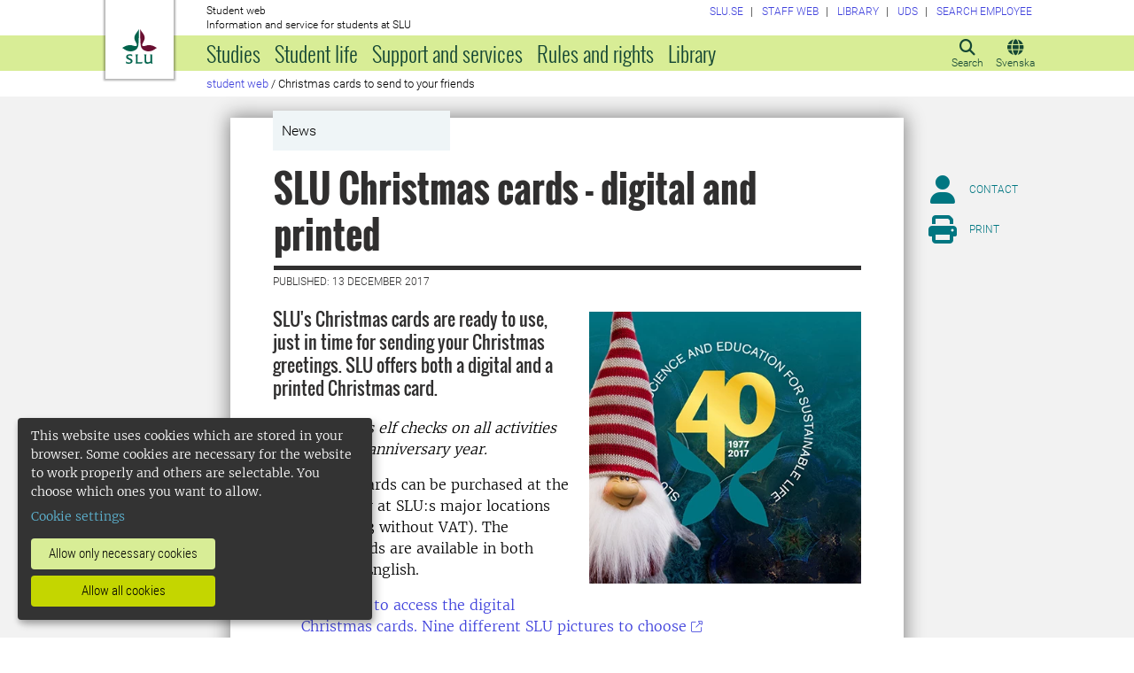

--- FILE ---
content_type: text/html; charset=utf-8
request_url: https://student.slu.se/en/sw-news/2017/11/christmas-cards-to-send-to-your-friends/
body_size: 20621
content:



<!DOCTYPE html>
<html lang="en">
<head>

<meta charset="UTF-8" />
<meta http-equiv="X-UA-Compatible" content="IE=edge" />
<meta name="viewport" content="width=device-width, initial-scale=1.0" />



<title> SLU Christmas cards - digital and printed | Studentwebben</title>

<script type="text/javascript" src="/modules/EPiServer.Vizzit/ClientResources/js/vizzit.integration.js"></script>
<script type="text/javascript">
$vizzit$ = typeof $vizzit$ != 'undefined' ? $vizzit$ : {};
</script>
<script type="text/javascript">
$vizzit$ = {keys: $vizzit$.keys || {},client: $vizzit$.client || {},config: $vizzit$.config || {},endpoint: $vizzit$.endpoint || {},};
</script>
<script type="text/javascript">
$vizzit$.keys.public = 'mYcuQqfwyr4Qx4Jg5b0e41vbItSS67ui97US9PEP3jw=';
</script>
<script type="text/javascript">
$vizzit$.config.cookie_auto = false;
</script>
 

<meta name="generator" content="EPiServer" />

    <meta name="robots" content="index, follow" />

    <meta name="title" content="Christmas cards from SLU 2017">
<meta property="og:type" content="website" />
<meta name="twitter:card" content="summary" />


<meta property="og:site_name" content="SLU.SE" />
<meta name="twitter:site" content="" />

    <meta property="og:title" content="Christmas cards from SLU 2017 | Studentwebben" />
    <meta name="twitter:title" content="Christmas cards from SLU 2017 | Studentwebben" />

    <meta name="description" content="You can use the digital SLU Christmas card tool for all your contacts. Printed cards are also available." />
    <meta property="og:description" content="You can use the digital SLU Christmas card tool for all your contacts. Printed cards are also available." />
    <meta name="twitter:description" content="You can use the digital SLU Christmas card tool for all your contacts. Printed cards are also available." />

    <meta property="og:url" content="https://student.slu.se/en/sw-news/2017/11/christmas-cards-to-send-to-your-friends/" />

    <meta property="og:image" content="https://student.slu.se/globalassets/nyhet-kalend/2017/julkortsbild-slu40-400px-webb.jpg?width=1200&upscale=false" />
    <meta name="twitter:image" content="https://student.slu.se/globalassets/nyhet-kalend/2017/julkortsbild-slu40-400px-webb.jpg?width=1200&upscale=false" />

<meta name="EPi.ID" content="309078" />
<meta name="EPi.Title" content="SLU Christmas cards - digital and printed" />
<meta name="EPi.Published" content="12/13/2017 7:58:30 AM" />
<meta name="EPi.Modified" content="12/13/2017 8:02:10 AM" />
<meta name="EPi.Revised" content="12/13/2017 8:02:10 AM" />


<link rel="icon" href="/favicon.ico" sizes="any">
<link rel="icon" href="/favicon.svg" type="image/svg+xml">
<link rel="apple-touch-icon" href="/apple-touch-icon.png">
<link rel="manifest" href="/manifest.json">

        <meta name="EPi.Category" content="Studentwebben" />
        <meta name="EPi.Category" content="Staff web" />
        <meta name="EPi.Category" content="Student web" />
        <meta name="EPi.Category" content="On start page staff web" />
        <meta name="EPi.Category" content="On start page student web" />
        <meta name="EPi.Category" content="News for SLU staff" />

<link rel="canonical" href="https://student.slu.se/en/sw-news/2017/11/christmas-cards-to-send-to-your-friends/">



<link rel="preload" href="/Static/css/Fonts/Merriweather/merriweather-v11-latin-300.woff2" as="font" type="font/woff2" crossorigin />
<link rel="preload" href="/Static/css/Fonts/Merriweather/merriweather-v11-latin-700.woff2" as="font" type="font/woff2" crossorigin />
<link rel="preload" href="/Static/css/Fonts/Oswald/oswald-v10-latin-300.woff2" as="font" type="font/woff2" crossorigin />
<link rel="preload" href="/Static/css/Fonts/Oswald/oswald-v10-latin-regular.woff2" as="font" type="font/woff2" crossorigin />
<link rel="preload" href="/Static/css/Fonts/Oswald/oswald-v10-latin-700.woff2" as="font" type="font/woff2" crossorigin />
<link rel="preload" href="/Static/css/Fonts/Roboto/roboto-v15-latin-300.woff2" as="font" type="font/woff2" crossorigin />
<link rel="preload" href="/Static/css/Fonts/Roboto/roboto-v15-latin-700.woff2" as="font" type="font/woff2" crossorigin />
<link rel="preload" href="/Static/css/Fonts/Roboto_Condensed/roboto-condensed-v13-latin-300.woff2" as="font" type="font/woff2" crossorigin />
<link rel="preload" href="/Static/css/Fonts/Roboto_Condensed/roboto-condensed-v13-latin-700.woff2" as="font" type="font/woff2" crossorigin />
<link rel="preload" href="/Static/fontawesome-6-pro/webfonts/fa-light-300.woff2" as="font" type="font/woff2" crossorigin />
<link rel="preload" href="/Static/fontawesome-6-pro/webfonts/fa-solid-900.woff2" as="font" type="font/woff2" crossorigin />

<link href="/bundles/css/global?v=2crsOATNv0FfAI82v_MRZz6GwHv-xK2zRzPYazbgN-s1" rel="stylesheet"/>

<link href="/bundles/less?v=HqR1v9yrVqtR2UnzOmig_8rbrBOhYEH0Y2sI1YYXy_01" rel="stylesheet"/>


<link href="/bundles/less/print?v=O_Wm9GKuLb5DPAtf6Ih6dyBSU8PiAgCNniQG0uFPabQ1" rel="stylesheet" type="text/css" media="print" />





    <!-- EPI2-5 -->
    
    
    
        <script>
            var klaroConfig = {
    version: 1,
    styling: { theme: ["dark", "left"] },
    //styling: { theme: ['light', 'top', 'wide']},
    htmlTexts: false,
    cookieExpiresAfterDays: 30,
    groupByPurpose: false,
    default: false,
    mustConsent: false,
    acceptAll: true,
    hideDeclineAll: false,
    hideLearnMore: false,
    translations: {
        sv: {
            privacyPolicyUrl: "https://www.slu.se/om-slu/om-webbplatsen/",
            consentNotice: {
                description: "Denna webbplats använder kakor (cookies), som lagras i din webbläsare. Vissa kakor är nödvändiga för att webbplatsen ska fungera korrekt. Andra är valbara. ",
                learnMore: "Hantera valbara kakor"
            },
            consentModal: {
                title: "Information om tjänster som använder kakor",
                description: "Denna webbplats använder kakor (cookies) som lagras i din webbläsare. Vissa kakor är nödvändiga för att sidan ska fungera korrekt och andra är valbara. Du väljer vilka du vill tillåta."
            },
            privacyPolicy: {
                name: "om våra kakor",
                text: "Läs mer {privacyPolicy}."
            },
            contextualConsent: {
                acceptAlways: "Alltid",
                acceptOnce: "En gång",
                description: "Godkänn funktionskakor?"
            },
            decline: "Tillåt bara nödvändiga kakor",
            ok: "Tillåt alla kakor",
            service: {
                disableAll: {
                    description: "Använd detta reglage för att tillåta alla kakor eller endast nödvändiga.",
                    title: "Ändra för alla kakor"
                }
            },
            purposeItem: {
                service: "service",
                services: "services"
            }
        },
        en: {
            privacyPolicyUrl: "https://www.slu.se/en/about-slu/about-slus-websites/",
            consentNotice: {
                description: "This website uses cookies which are stored in your browser. Some cookies are necessary for the website to work properly and others are selectable. You choose which ones you want to allow.",
                learnMore: "Cookie settings"
            },
            consentModal: {
                title: "Information about services that use cookies",
                description: "This website uses cookies which are stored in your web browser. Some cookies are necessary for the page to function correctly and others are selectable. You choose which ones you want to allow."
            },
            privacyPolicy: {
                name: "about our cookies",
                text: "Read more {privacyPolicy}."
            },
            contextualConsent: {
                acceptAlways: "Always",
                acceptOnce: "Once",
                description: "Approve function cookies?"
            },
            decline: "Allow only necessary cookies",
            ok: "Allow all cookies",
            service: {
                disableAll: {
                    description: "Use this slider to allow all cookies or only necessary.",
                    title: "Change for all cookies"
                }
            }
        }
    },
    services:[
        {
            name: "necessary",
            contextualConsentOnly: false,
            required: true,
            translations: {
                en: {
                    title: "Necessary cookies",
                    description: "These cookies are necessary for the website to function and can not be turned off. They are used when you use a function on the website that needs an answer, for example when you set cookies, log in or fill in a form."
                },
                sv: {
                    title: "Nödvändiga kakor",
                    description: "Dessa kakor är nödvändiga för att webbplatsen ska fungera och kan inte stängas av. De används när du använder en funktion på webbplatsen som behöver ett svar, exempelvis när du ställer in kakor, loggar in eller fyller i ett formulär."
                }
            },
            //cookies: ['ASP.NET_SessionId', '__RequestVerificationToken', '.EPiForm_BID']
        },
        {
            name: "tracking",
            contextualConsentOnly: false,
onAccept:
`
if(document.cookie.indexOf('___vizzit=') ==-1){
$vizzit.cookie.set();
}
`,      
            translations: {
                en: {
                    title: "Analysis",
                    description: "The website uses analysis services to evaluate and improve the website content, experience and structure. "
                },
                sv: {
                    title: "Analys",
                    description: "Webbplatsen använder analystjänster för att utvärdera och förbättra webbplatsens innehåll, upplevelse och struktur. "
                }
            }
        },
        {
            name: "functional",
            contextualConsentOnly: false,
            translations: {
                en: {
                    title: "Function",
                    description: "These cookies enhance the functionality of the website. For instance, they enable the display of videos and social media feeds. "
                },
                sv: {
                    title: "Funktion",
                    description: "Dessa kakor ökar funktionen på webbplatsen. Exempelvis möjliggörs visning av filmer och flöden från sociala medier. "
                }
            },
            cookies: ['EPi_NumberOfVisits']
        },       
    ]
};

        </script>

    <script defer data-config="klaroConfig" src="/Static/js/klaro-no-css-min.js" onload="global.moveKlaro()"></script>

    <style>
        .table-responsive:before {
            content: "Swipe left to read more";
        }
    </style>



</head>

<body class="newsitempage Studentwebben  overflow-lg-visible" data-gck="-8584322560913745831" data-isineditmode="False" data-isauthenticated="False" data-currentid="309078">

    

    
    <div id="js-klarocontainer"></div>
    <div role="navigation">
        <a class="skip-to-main-link z-index-3" href="#main" id="skipToMain">Jump to main content</a>
    </div>

    
    


<header class="global-header print-hidden z-index-2 position-relative" id="globalHeader">
    <div class="global-header__wrapper  d-flex align-items-start flex-column">
        <div class="container-fluid mb-auto">
            <div class="row">
                <div class="col-xl-10 offset-xl-1 col-xxl-8 offset-xxl-2">
                    <div class="global-header__brand">
                        <a class="global-header__logo z-index-2 d-inline-block" href="/en/" id="homeLink">

<svg class="print-visible" role="img" viewBox="0 0 848.43 848.44" xmlns="http://www.w3.org/2000/svg" aria-hidden="true">
    <title id="sluLogoTitleId">Swedish University of Agricultural Sciences logo</title>
    <path fill="#690f31" d="M867.56,474.7c-58.43,38.71-114,84.5-198.51,84.5-97.68,0-179.9-45.22-195.65-143.29-11.46-71.49-12.89-261.41-12.89-325.85V15.78h1.43c38.67,80.27,107.42,128,107.42,210.78,0,41-13.46,67.55-33.8,106.55-10.6,20.35-26.36,46.35-26.36,70.37,0,14.13,6.59,27.69,30.94,27.69,47.84,0,74.77-24.86,136.93-24.86,71,0,121.75,25.71,190.49,66.69v1.7Z" transform="translate(-19.13 -15.78)" />
    <path fill="#00634c" d="M19.13,473c68.75-41,119.45-66.69,190.5-66.69,62.16,0,89.08,24.86,136.92,24.86,24.35,0,30.94-13.56,30.94-27.69,0-24-15.75-50-26.35-70.37-20.34-39-33.8-65.57-33.8-106.55,0-82.8,68.75-130.51,107.42-210.78h1.43V89.5c0,65-1.43,254.92-12.89,326.41C397.54,514,315.33,559.2,217.65,559.2c-84.51,0-140.08-45.79-198.52-84.5V473Z" transform="translate(-19.13 -15.78)" />
    <path fill="#00634c" d="M260.45,686.33c-8-13.47-27.51-24.64-60.45-24.64-24.35,0-42.39,7.45-42.39,27.5,0,45.55,113.44,36.95,113.44,107.42,0,41-29.51,67.61-88,67.61-28.65,0-55-4.59-71-11.75A196.63,196.63,0,0,1,110.63,827a230.15,230.15,0,0,1,1.43-24.06h1.72c16.9,22.05,44.69,29.5,72.19,29.5,26.92,0,41.25-10.89,41.25-29.22,0-45.83-112.29-33.23-112.29-106.85,0-40.39,30.65-65.6,88.23-65.6,14.89,0,43.25,1.72,59,8.88.86,3.73,1.15,13.47,1.15,20.92,0,10.31-.57,19.76-1.15,25.78Z" transform="translate(-19.13 -15.78)" />
    <path fill="#00634c" d="M451.23,827.55c34.66,0,51-4,61.3-13.46h1.73c-1.15,11.74-7.46,38.67-10.89,47.26H339.51v-1.72c9.74-6,14.32-11.46,14.32-30.65V701.22c0-43.83,0-54.71-13.18-64.74v-1.71c6.31-.58,18.05-1.15,32.37-1.15,16.62,0,31.23.57,38.67,1.43v1.72c-15.46,11.46-16,20.62-16,64.45V827.55Z" transform="translate(-19.13 -15.78)" />
    <path fill="#00634c" d="M567,700.94c0-43.55,0-52.71-15.76-64.17v-1.72c5.73-.57,20.35-1.43,35.24-1.43,8.31,0,16,0,23.77.57-.28,8.31-1.43,22.06-1.43,66.75v76.19c0,33.52,4.88,50.42,37.53,50.42,25.49,0,50.7-10,61.3-18.91,4.58-4,4.58-8.3,4.58-14V701.8c0-44.41,0-53.29-15.75-65v-1.72c5.73-.57,20.34-1.43,35.81-1.43,7.73,0,15.18,0,23.21.57-.29,8.31-1.44,22.06-1.44,67V806.64c0,19.19,2.29,43,18.62,53.57v1.14h-49c-3.73-4-7.16-16-8.31-20.62-23.21,15.47-47.27,23.49-78.78,23.49C583.29,864.22,567,837.86,567,796v-95.1Z" transform="translate(-19.13 -15.78)" />
</svg>

                            <span class="visually-hidden">To startpage</span>
                        </a>
                        <div class="global-header__site-owner xpt-1">
                            <span class="d-none d-lg-block">Student web</span>
                            <span class="">Information and service for students at SLU</span>
                        </div>
                    </div>
                </div>
            </div>
        </div>
        <nav class="mega-menu z-index-1 d-lg-flex" id="navMenu" aria-label="Navigation">
            <div class="container-fluid">
                <div class="row">
                    <div class="col-xl-10 offset-xl-1 col-xxl-8 offset-xxl-2 d-lg-flex p-0">
                        <div class="mega-menu__functions d-flex order-lg-2 xpe-3 xpe-lg-0 pt-4 pb-2 py-lg-0">
                            <div class="d-inline">
                                <button class="icon-button d-flex flex-column align-items-center" id="quickSearchBtn" type="button" aria-controls="quick-search-ac">
                                    <span class="icon-button__icon" aria-hidden="true"></span>
                                    <span class="function-button-text">Search</span>
                                </button>
                            </div>
                            <div class="d-inline js-language">
                                    <a class="icon-button d-flex flex-column align-items-center" href="/sw-nyheter/2017/11/nu-ar-det-jul-igen/" id="navLanguage">
                                        <span class="icon-button__icon" aria-hidden="true"></span>
                                        <span class="function-button-text">Svenska</span>
                                    </a>
                                                            </div>
                            <div class="d-inline">
                                <button class="icon-button d-flex flex-column align-items-center d-lg-none" id="navMenuToggle" type="button">
                                    <span class="icon-button__icon" aria-hidden="true"></span>
                                    <span class="function-button-text">Menu</span>
                                </button>
                            </div>
                        </div>
                        <div class="mega-menu__links d-lg-block xmx-4 xmx-lg-0 pt-2 pt-lg-1">
                            <ul class="p-0 d-flex flex-wrap">
                                    <li>
                                        <a href="https://www.slu.se/en/">
                                            <span>SLU.SE</span>
                                        </a>
                                    </li>
                                                                                                    <li>
                                        <a href="https://internt.slu.se/en/">
                                            <span>Staff web</span>
                                        </a>
                                    </li>
                                                                    <li>
                                        <a href="https://www.slu.se/en/library/">
                                            <span>Library</span>
                                        </a>
                                    </li>
                                                                    <li>
                                        <a href="/en/university-animal-hospital/">
                                            <span>UDS</span>
                                        </a>
                                    </li>
                                                                    <li>
                                        <a href="/en/settings-sw/employee-search/">
                                            <span>Search employee</span>
                                        </a>
                                    </li>
                            </ul>
                        </div>
                        <div class="mega-menu__menu-root d-none d-lg-block flex-grow-1 order-lg-0" id="navMenuRoot">
                            <div class="mega-menu__level mega-menu__level--one" id="navGrpRoot">
                                <div class="mega-menu__mega-scroll">
                                    <ul class="d-lg-flex mb-0 px-4 px-lg-3">
                                        <li class="flex-shrink-0">
                                                <a class="mega-menu__root-link mega-menu__root-link--expand d-block py-2 px-lg-2" href="/en/studies/" id="navItm1stLvl64057" data-group="navGrpRoot" data-target="navGrp64057">Studies</a>
                <button class="icon-button mega-menu__mobile-traverse d-lg-none" type="button" data-origin="navGrpRoot" data-destination="navGrp64057">
                    <span class="fas fa-chevron-right fa-fw" aria-hidden="true"></span>
                    <span class="visually-hidden">Show navigation links for Studies</span>
                </button>
                <div class="mega-menu__level mega-menu__level--two z-index-lg-1 d-lg-none mx-lg-3 p-lg-4" id="navGrp64057">
                    <span class="fas fa-circle-location-arrow fa-2x d-none d-lg-inline me-2" aria-hidden="true"></span>
                    <a class="d-none d-lg-inline" href="/en/studies/">Startpage for Studies</a>
                    <hr class="d-none d-lg-block my-2">

                    <button class="mega-menu__back-button mega-menu__mobile-traverse d-lg-none" type="button" data-origin="navGrp64057" data-destination="navGrpRoot">
                        <span class="fas fa-chevron-left fa-fw" aria-hidden="true"></span>
                        <span>Back to the main menu</span>
                    </button>

                    <div class="mega-menu__mega-scroll">
            <ul>
                    <li class="py-2 pt-lg-0">
                            <a href="/en/studies/the-admissions-unit/" id="navItm2ndLvl219852" data-group="navGrp64057">Application and admission</a>

                                <button class="icon-button mega-menu__mobile-traverse d-lg-none" type="button" data-origin="navGrp64057" data-destination="navGrp219852">
                                    <span class="fas fa-chevron-right fa-fw" aria-hidden="true"></span>
                                    <span class="visually-hidden">Show navigation links for Antagningen</span>
                                </button>
                                <div class="mega-menu__level mega-menu__level--three" id="navGrp219852">
                                    <button class="mega-menu__back-button mega-menu__mobile-traverse d-lg-none" type="button" data-origin="navGrp219852" data-destination="navGrp64057">
                                        <span class="fas fa-chevron-left fa-fw" aria-hidden="true"></span>
                                        <span>Back to Studies</span>
                                    </button>

                                    <div class="mega-menu__mega-scroll">
                                        <ul>
                                                <li class="py-2 pb-lg-0">
                                                    <a href="/en/studies/the-admissions-unit/admission/" id="navItm3rdLvl64065" data-group="navGrp219852">Make your application</a>
                                                </li>
                                                <li class="py-2 pb-lg-0">
                                                    <a href="/en/studies/the-admissions-unit/supporting-documentation/" id="navItm3rdLvl584843" data-group="navGrp219852">Supporting documentation</a>
                                                </li>
                                                <li class="py-2 pb-lg-0">
                                                    <a href="/en/studies/the-admissions-unit/admission-to-latter-parts-of-slu-programmes/" id="navItm3rdLvl267328" data-group="navGrp219852">Admission to the latter part of a programmes</a>
                                                </li>
                                                <li class="py-2 pb-lg-0">
                                                    <a href="/en/studies/the-admissions-unit/important-dates/" id="navItm3rdLvl64066" data-group="navGrp219852">Important dates</a>
                                                </li>
                                                <li class="py-2 pb-lg-0">
                                                    <a href="/en/studies/the-admissions-unit/entry-requirements/" id="navItm3rdLvl64067" data-group="navGrp219852">Entry requirements</a>
                                                </li>
                                                <li class="py-2 pb-lg-0">
                                                    <a href="/en/studies/the-admissions-unit/selection/" id="navItm3rdLvl93986" data-group="navGrp219852">Selection</a>
                                                </li>
                                                <li class="py-2 pb-lg-0">
                                                    <a href="/en/studies/the-admissions-unit/academic-calendar/" id="navItm3rdLvl440299" data-group="navGrp219852">Academic calendar</a>
                                                </li>
                                                <li class="py-2 pb-lg-0">
                                                    <a href="/en/studies/the-admissions-unit/waiting-list-admissions/" id="navItm3rdLvl64070" data-group="navGrp219852">Waiting list</a>
                                                </li>
                                                <li class="py-2 pb-lg-0">
                                                    <a href="/en/studies/the-admissions-unit/registration/" id="navItm3rdLvl735931" data-group="navGrp219852">Registration</a>
                                                </li>
                                                <li class="py-2 pb-lg-0">
                                                    <a href="/en/studies/the-admissions-unit/late-applications/" id="navItm3rdLvl64069" data-group="navGrp219852">Late application</a>
                                                </li>
                                                <li class="py-2 pb-lg-0">
                                                    <a href="/en/studies/the-admissions-unit/scholarships/" id="navItm3rdLvl490205" data-group="navGrp219852">Scholarships</a>
                                                </li>
                                                <li class="py-2 pb-lg-0">
                                                    <a href="/en/studies/the-admissions-unit/tuition-fees/" id="navItm3rdLvl490197" data-group="navGrp219852">Tuition fees</a>
                                                </li>
                                                <li class="py-2 pb-lg-0">
                                                    <a href="/en/studies/the-admissions-unit/contact-admission/" id="navItm3rdLvl64071" data-group="navGrp219852">Contact the Admissions Office</a>
                                                </li>
                                        </ul>
                                    </div>
                                </div>

                        <hr class="d-none d-lg-block mt-2 mb-0">
                    </li>
                    <li class="py-2 pt-lg-0">
                            <a href="/en/study-support/study-support/frequently-asked-questions-about-studies/" id="navItm2ndLvl88434" data-group="navGrp64057">Frequently asked questions about studies</a>

                                <button class="icon-button mega-menu__mobile-traverse d-lg-none" type="button" data-origin="navGrp64057" data-destination="navGrp88434">
                                    <span class="fas fa-chevron-right fa-fw" aria-hidden="true"></span>
                                    <span class="visually-hidden">Show navigation links for Frequently asked questions about studies</span>
                                </button>
                                <div class="mega-menu__level mega-menu__level--three" id="navGrp88434">
                                    <button class="mega-menu__back-button mega-menu__mobile-traverse d-lg-none" type="button" data-origin="navGrp88434" data-destination="navGrp64057">
                                        <span class="fas fa-chevron-left fa-fw" aria-hidden="true"></span>
                                        <span>Back to Studies</span>
                                    </button>

                                    <div class="mega-menu__mega-scroll">
                                        <ul>
                                                <li class="py-2 pb-lg-0">
                                                    <a href="/en/study-support/study-support/frequently-asked-questions-about-studies/where-can-i-find-information-for-new-students/" id="navItm3rdLvl770771" data-group="navGrp88434">Where can I find information for new students</a>
                                                </li>
                                                <li class="py-2 pb-lg-0">
                                                    <a href="/en/study-support/study-support/frequently-asked-questions-about-studies/supporting-documentation/" id="navItm3rdLvl585345" data-group="navGrp88434">Supporting documentation</a>
                                                </li>
                                                <li class="py-2 pb-lg-0">
                                                    <a href="/en/study-support/study-support/frequently-asked-questions-about-studies/application-deadline/" id="navItm3rdLvl581215" data-group="navGrp88434">Application deadline</a>
                                                </li>
                                                <li class="py-2 pb-lg-0">
                                                    <a href="/en/study-support/study-support/frequently-asked-questions-about-studies/tuition-fees/" id="navItm3rdLvl581219" data-group="navGrp88434">Tuition fees</a>
                                                </li>
                                                <li class="py-2 pb-lg-0">
                                                    <a href="/en/study-support/study-support/frequently-asked-questions-about-studies/are-there-scholarships-i-can-apply-for/" id="navItm3rdLvl581216" data-group="navGrp88434">Are there scholarships I can apply for?</a>
                                                </li>
                                                <li class="py-2 pb-lg-0">
                                                    <a href="/en/study-support/study-support/frequently-asked-questions-about-studies/how-do-i-meet-the-english-language-requirements/" id="navItm3rdLvl581214" data-group="navGrp88434">How do I meet the English language requirements?</a>
                                                </li>
                                                <li class="py-2 pb-lg-0">
                                                    <a href="/en/study-support/study-support/frequently-asked-questions-about-studies/do-i-meet-the-entry-requirements/" id="navItm3rdLvl581202" data-group="navGrp88434">Do I meet the entry requirements</a>
                                                </li>
                                        </ul>
                                    </div>
                                </div>

                        <hr class="d-none d-lg-block mt-2 mb-0">
                    </li>
            </ul>
            <ul>
                    <li class="py-2 pt-lg-0">
                            <a href="/en/studies/new-student/" id="navItm2ndLvl84347" data-group="navGrp64057">New SLU student</a>

                                <button class="icon-button mega-menu__mobile-traverse d-lg-none" type="button" data-origin="navGrp64057" data-destination="navGrp84347">
                                    <span class="fas fa-chevron-right fa-fw" aria-hidden="true"></span>
                                    <span class="visually-hidden">Show navigation links for Ny student</span>
                                </button>
                                <div class="mega-menu__level mega-menu__level--three" id="navGrp84347">
                                    <button class="mega-menu__back-button mega-menu__mobile-traverse d-lg-none" type="button" data-origin="navGrp84347" data-destination="navGrp64057">
                                        <span class="fas fa-chevron-left fa-fw" aria-hidden="true"></span>
                                        <span>Back to Studies</span>
                                    </button>

                                    <div class="mega-menu__mega-scroll">
                                        <ul>
                                                <li class="py-2 pb-lg-0">
                                                    <a href="/en/studies/new-student/orientation-week-and-roll-call/" id="navItm3rdLvl481140" data-group="navGrp84347">Orientation programme and course start spring 2026</a>
                                                </li>
                                                <li class="py-2 pb-lg-0">
                                                    <a href="/en/studies/new-student/late-admitted/" id="navItm3rdLvl529810" data-group="navGrp84347">Late admitted</a>
                                                </li>
                                                <li class="py-2 pb-lg-0">
                                                    <a href="/en/studies/new-student/goin/" id="navItm3rdLvl787459" data-group="navGrp84347">Goin</a>
                                                </li>
                                        </ul>
                                    </div>
                                </div>

                        <hr class="d-none d-lg-block mt-2 mb-0">
                    </li>
                    <li class="py-2 pt-lg-0">
                            <a href="/en/studies/courses-and-programmes/" id="navItm2ndLvl64074" data-group="navGrp64057">Courses and programmes</a>

                                <button class="icon-button mega-menu__mobile-traverse d-lg-none" type="button" data-origin="navGrp64057" data-destination="navGrp64074">
                                    <span class="fas fa-chevron-right fa-fw" aria-hidden="true"></span>
                                    <span class="visually-hidden">Show navigation links for Kurser och program</span>
                                </button>
                                <div class="mega-menu__level mega-menu__level--three" id="navGrp64074">
                                    <button class="mega-menu__back-button mega-menu__mobile-traverse d-lg-none" type="button" data-origin="navGrp64074" data-destination="navGrp64057">
                                        <span class="fas fa-chevron-left fa-fw" aria-hidden="true"></span>
                                        <span>Back to Studies</span>
                                    </button>

                                    <div class="mega-menu__mega-scroll">
                                        <ul>
                                                <li class="py-2 pb-lg-0">
                                                    <a href="/en/studies/courses-and-programmes/course-search/" id="navItm3rdLvl64058" data-group="navGrp64074">Course pages</a>
                                                </li>
                                                <li class="py-2 pb-lg-0">
                                                    <a href="/en/studies/courses-and-programmes/bachelors-programmes/" id="navItm3rdLvl64097" data-group="navGrp64074">Bachelor&#39;s programmes</a>
                                                </li>
                                                <li class="py-2 pb-lg-0">
                                                    <a href="/en/studies/courses-and-programmes/masters-programmes/" id="navItm3rdLvl64360" data-group="navGrp64074">Master&#39;s programmes</a>
                                                </li>
                                                <li class="py-2 pb-lg-0">
                                                    <a href="/en/studies/courses-and-programmes/withdrawn-syllabuses/" id="navItm3rdLvl573266" data-group="navGrp64074">Withdrawn syllabuses</a>
                                                </li>
                                        </ul>
                                    </div>
                                </div>

                        <hr class="d-none d-lg-block mt-2 mb-0">
                    </li>
            </ul>
            <ul>
                    <li class="py-2 pt-lg-0">
                            <a href="/en/studies/study-abroad/" id="navItm2ndLvl64541" data-group="navGrp64057">Study abroad</a>

                                <button class="icon-button mega-menu__mobile-traverse d-lg-none" type="button" data-origin="navGrp64057" data-destination="navGrp64541">
                                    <span class="fas fa-chevron-right fa-fw" aria-hidden="true"></span>
                                    <span class="visually-hidden">Show navigation links for Studera utomlands</span>
                                </button>
                                <div class="mega-menu__level mega-menu__level--three" id="navGrp64541">
                                    <button class="mega-menu__back-button mega-menu__mobile-traverse d-lg-none" type="button" data-origin="navGrp64541" data-destination="navGrp64057">
                                        <span class="fas fa-chevron-left fa-fw" aria-hidden="true"></span>
                                        <span>Back to Studies</span>
                                    </button>

                                    <div class="mega-menu__mega-scroll">
                                        <ul>
                                                <li class="py-2 pb-lg-0">
                                                    <a href="/en/studies/study-abroad/exchange-studies/" id="navItm3rdLvl64542" data-group="navGrp64541">Exchange studies</a>
                                                </li>
                                                <li class="py-2 pb-lg-0">
                                                    <a href="/en/studies/study-abroad/developing-countries/" id="navItm3rdLvl64561" data-group="navGrp64541">Degree project abroad</a>
                                                </li>
                                                <li class="py-2 pb-lg-0">
                                                    <a href="/en/studies/study-abroad/internship-abroad/" id="navItm3rdLvl64565" data-group="navGrp64541">Internship abroad</a>
                                                </li>
                                                <li class="py-2 pb-lg-0">
                                                    <a href="/en/studies/study-abroad/contact-us/" id="navItm3rdLvl64577" data-group="navGrp64541">Contact us</a>
                                                </li>
                                                <li class="py-2 pb-lg-0">
                                                    <a href="/en/studies/study-abroad/other-international-possibilities/" id="navItm3rdLvl443730" data-group="navGrp64541">Other international possibilities</a>
                                                </li>
                                                <li class="py-2 pb-lg-0">
                                                    <a href="/en/studies/study-abroad/international-opportunities/" id="navItm3rdLvl467504" data-group="navGrp64541">International opportunities</a>
                                                </li>
                                        </ul>
                                    </div>
                                </div>

                        <hr class="d-none d-lg-block mt-2 mb-0">
                    </li>
                    <li class="py-2 pt-lg-0">
                            <a href="/en/studies/educational-systems/" id="navItm2ndLvl364451" data-group="navGrp64057">Educational systems</a>

                                <button class="icon-button mega-menu__mobile-traverse d-lg-none" type="button" data-origin="navGrp64057" data-destination="navGrp364451">
                                    <span class="fas fa-chevron-right fa-fw" aria-hidden="true"></span>
                                    <span class="visually-hidden">Show navigation links for Educational systems</span>
                                </button>
                                <div class="mega-menu__level mega-menu__level--three" id="navGrp364451">
                                    <button class="mega-menu__back-button mega-menu__mobile-traverse d-lg-none" type="button" data-origin="navGrp364451" data-destination="navGrp64057">
                                        <span class="fas fa-chevron-left fa-fw" aria-hidden="true"></span>
                                        <span>Back to Studies</span>
                                    </button>

                                    <div class="mega-menu__mega-scroll">
                                        <ul>
                                                <li class="py-2 pb-lg-0">
                                                    <a href="/en/studies/educational-systems/canvas-learning-platform/" id="navItm3rdLvl364314" data-group="navGrp364451">Canvas (learning platform)</a>
                                                </li>
                                                <li class="py-2 pb-lg-0">
                                                    <a href="https://webmail.slu.se/owa?epslanguage=en" id="navItm3rdLvl594751" data-group="navGrp364451">Email (student email)</a>
                                                </li>
                                                <li class="py-2 pb-lg-0">
                                                    <a href="https://evald.slu.se/student/login.cfm?epslanguage=en" id="navItm3rdLvl594748" data-group="navGrp364451">Evald (evaluations)</a>
                                                </li>
                                                <li class="py-2 pb-lg-0">
                                                    <a href="https://slu.inspera.com/?epslanguage=en" id="navItm3rdLvl594747" data-group="navGrp364451">Inspera (digital examination)</a>
                                                </li>
                                                <li class="py-2 pb-lg-0">
                                                    <a href="/en/studies/educational-systems/ladok-student/" id="navItm3rdLvl299833" data-group="navGrp364451">Ladok Student (study admin.)</a>
                                                </li>
                                                <li class="py-2 pb-lg-0">
                                                    <a href="/en/studies/educational-systems/mentimeter/" id="navItm3rdLvl465669" data-group="navGrp364451">Mentimeter (analysis tool)</a>
                                                </li>
                                                <li class="py-2 pb-lg-0">
                                                    <a href="/en/studies/educational-systems/my-consents/" id="navItm3rdLvl365803" data-group="navGrp364451">My Consents</a>
                                                </li>
                                                <li class="py-2 pb-lg-0">
                                                    <a href="/en/studies/educational-systems/my-desktop-applications-and-documents/" id="navItm3rdLvl594758" data-group="navGrp364451">My desktop (applications and documents)</a>
                                                </li>
                                                <li class="py-2 pb-lg-0">
                                                    <a href="https://slu.moveon4.de/form/55cb39683d5d668d3f000000/eng?epslanguage=en" id="navItm3rdLvl594749" data-group="navGrp364451">Moveon (exchange studies)</a>
                                                </li>
                                                <li class="py-2 pb-lg-0">
                                                    <a href="/en/studies/educational-systems/timeedit---view-schedules-and-make-group-study-room-reservations/" id="navItm3rdLvl454812" data-group="navGrp364451">TimeEdit (schedule and room reservation)</a>
                                                </li>
                                                <li class="py-2 pb-lg-0">
                                                    <a href="/en/studies/educational-systems/zoom/" id="navItm3rdLvl489533" data-group="navGrp364451">Zoom (video meeting)</a>
                                                </li>
                                                <li class="py-2 pb-lg-0">
                                                    <a href="/en/studies/educational-systems/mallar/" id="navItm3rdLvl458027" data-group="navGrp364451">Templates</a>
                                                </li>
                                                <li class="py-2 pb-lg-0">
                                                    <a href="https://portalslu.onricoh.se/?epslanguage=en" id="navItm3rdLvl765743" data-group="navGrp364451">PaperCut MF (charge your print card)</a>
                                                </li>
                                                <li class="py-2 pb-lg-0">
                                                    <a href="/en/study-support/slu-career/career-connect/" id="navItm3rdLvl786820" data-group="navGrp364451">Career Connect (career portal)</a>
                                                </li>
                                        </ul>
                                    </div>
                                </div>

                        <hr class="d-none d-lg-block mt-2 mb-0">
                    </li>
            </ul>
            <ul>
                    <li class="py-2 pt-lg-0">
                            <a href="/en/studies/examinations-at-slu/" id="navItm2ndLvl399318" data-group="navGrp64057">Examinations at SLU</a>


                        <hr class="d-none d-lg-block mt-2 mb-0">
                    </li>
                    <li class="py-2 pt-lg-0">
                            <a href="/en/studies/degree-projects/" id="navItm2ndLvl64579" data-group="navGrp64057">Degree projects</a>

                                <button class="icon-button mega-menu__mobile-traverse d-lg-none" type="button" data-origin="navGrp64057" data-destination="navGrp64579">
                                    <span class="fas fa-chevron-right fa-fw" aria-hidden="true"></span>
                                    <span class="visually-hidden">Show navigation links for Examensarbeten</span>
                                </button>
                                <div class="mega-menu__level mega-menu__level--three" id="navGrp64579">
                                    <button class="mega-menu__back-button mega-menu__mobile-traverse d-lg-none" type="button" data-origin="navGrp64579" data-destination="navGrp64057">
                                        <span class="fas fa-chevron-left fa-fw" aria-hidden="true"></span>
                                        <span>Back to Studies</span>
                                    </button>

                                    <div class="mega-menu__mega-scroll">
                                        <ul>
                                                <li class="py-2 pb-lg-0">
                                                    <a href="/en/studies/degree-projects/guidelines/" id="navItm3rdLvl64580" data-group="navGrp64579">Guidelines</a>
                                                </li>
                                                <li class="py-2 pb-lg-0">
                                                    <a href="/en/studies/degree-projects/how-to-make-a-scientific-poster/" id="navItm3rdLvl323638" data-group="navGrp64579">How to make a scientific poster</a>
                                                </li>
                                                <li class="py-2 pb-lg-0">
                                                    <a href="/en/studies/degree-projects/thesis-day/" id="navItm3rdLvl309127" data-group="navGrp64579">Thesis Day</a>
                                                </li>
                                                <li class="py-2 pb-lg-0">
                                                    <a href="/en/studies/degree-projects/search-write-guide/" id="navItm3rdLvl487531" data-group="navGrp64579">Library search &amp; write guide</a>
                                                </li>
                                                <li class="py-2 pb-lg-0">
                                                    <a href="/en/studies/degree-projects/ells2025/" id="navItm3rdLvl786706" data-group="navGrp64579">ELLS 2025</a>
                                                </li>
                                        </ul>
                                    </div>
                                </div>

                        <hr class="d-none d-lg-block mt-2 mb-0">
                    </li>
                    <li class="py-2 pt-lg-0">
                            <a href="/en/studies/degree/" id="navItm2ndLvl64585" data-group="navGrp64057">Degree</a>

                                <button class="icon-button mega-menu__mobile-traverse d-lg-none" type="button" data-origin="navGrp64057" data-destination="navGrp64585">
                                    <span class="fas fa-chevron-right fa-fw" aria-hidden="true"></span>
                                    <span class="visually-hidden">Show navigation links for Examen</span>
                                </button>
                                <div class="mega-menu__level mega-menu__level--three" id="navGrp64585">
                                    <button class="mega-menu__back-button mega-menu__mobile-traverse d-lg-none" type="button" data-origin="navGrp64585" data-destination="navGrp64057">
                                        <span class="fas fa-chevron-left fa-fw" aria-hidden="true"></span>
                                        <span>Back to Studies</span>
                                    </button>

                                    <div class="mega-menu__mega-scroll">
                                        <ul>
                                                <li class="py-2 pb-lg-0">
                                                    <a href="/en/studies/degree/credit-transfer/" id="navItm3rdLvl64586" data-group="navGrp64585">Credit transfer</a>
                                                </li>
                                                <li class="py-2 pb-lg-0">
                                                    <a href="/en/studies/degree/study-certificates/" id="navItm3rdLvl83473" data-group="navGrp64585">Transcripts and certificates</a>
                                                </li>
                                        </ul>
                                    </div>
                                </div>

                        <hr class="d-none d-lg-block mt-2 mb-0">
                    </li>
                    <li class="py-2 pt-lg-0">
                            <a href="/en/rules-rights/the-student-influence/course-evaluators/" id="navItm2ndLvl64704" data-group="navGrp64057">Course evaluations</a>


                        <hr class="d-none d-lg-block mt-2 mb-0">
                    </li>
                    <li class="py-2 pt-lg-0">
                            <a href="/en/rules-rights/the-student-influence/programme-evaluations/" id="navItm2ndLvl512881" data-group="navGrp64057">Programme evaluations</a>


                        <hr class="d-none d-lg-block mt-2 mb-0">
                    </li>
            </ul>
                    </div>
                </div>

                                            </li><li class="flex-shrink-0">
                                                <a class="mega-menu__root-link mega-menu__root-link--expand d-block py-2 px-lg-2" href="/en/student-life/" id="navItm1stLvl65964" data-group="navGrpRoot" data-target="navGrp65964">Student life</a>
                <button class="icon-button mega-menu__mobile-traverse d-lg-none" type="button" data-origin="navGrpRoot" data-destination="navGrp65964">
                    <span class="fas fa-chevron-right fa-fw" aria-hidden="true"></span>
                    <span class="visually-hidden">Show navigation links for Student life</span>
                </button>
                <div class="mega-menu__level mega-menu__level--two z-index-lg-1 d-lg-none mx-lg-3 p-lg-4" id="navGrp65964">
                    <span class="fas fa-circle-location-arrow fa-2x d-none d-lg-inline me-2" aria-hidden="true"></span>
                    <a class="d-none d-lg-inline" href="/en/student-life/">Startpage for Student life</a>
                    <hr class="d-none d-lg-block my-2">

                    <button class="mega-menu__back-button mega-menu__mobile-traverse d-lg-none" type="button" data-origin="navGrp65964" data-destination="navGrpRoot">
                        <span class="fas fa-chevron-left fa-fw" aria-hidden="true"></span>
                        <span>Back to the main menu</span>
                    </button>

                    <div class="mega-menu__mega-scroll">
            <ul>
                    <li class="py-2 pt-lg-0">
                            <a href="/en/student-life/campuses/" id="navItm2ndLvl380432" data-group="navGrp65964">Campus and accommodation</a>

                                <button class="icon-button mega-menu__mobile-traverse d-lg-none" type="button" data-origin="navGrp65964" data-destination="navGrp380432">
                                    <span class="fas fa-chevron-right fa-fw" aria-hidden="true"></span>
                                    <span class="visually-hidden">Show navigation links for SLU:s campuses</span>
                                </button>
                                <div class="mega-menu__level mega-menu__level--three" id="navGrp380432">
                                    <button class="mega-menu__back-button mega-menu__mobile-traverse d-lg-none" type="button" data-origin="navGrp380432" data-destination="navGrp65964">
                                        <span class="fas fa-chevron-left fa-fw" aria-hidden="true"></span>
                                        <span>Back to Student life</span>
                                    </button>

                                    <div class="mega-menu__mega-scroll">
                                        <ul>
                                                <li class="py-2 pb-lg-0">
                                                    <a href="/en/student-life/campuses/application-for-student-housing/" id="navItm3rdLvl637053" data-group="navGrp380432">Application for student housing</a>
                                                </li>
                                                <li class="py-2 pb-lg-0">
                                                    <a href="/en/student-life/campuses/alnarp/" id="navItm3rdLvl392510" data-group="navGrp380432">Alnarp</a>
                                                </li>
                                                <li class="py-2 pb-lg-0">
                                                    <a href="/en/student-life/campuses/skinnskatteberg/" id="navItm3rdLvl392541" data-group="navGrp380432">Skinnskatteberg</a>
                                                </li>
                                                <li class="py-2 pb-lg-0">
                                                    <a href="/en/student-life/campuses/umea/" id="navItm3rdLvl380435" data-group="navGrp380432">Ume&#229;</a>
                                                </li>
                                                <li class="py-2 pb-lg-0">
                                                    <a href="/en/student-life/campuses/uppsala/" id="navItm3rdLvl380433" data-group="navGrp380432">Uppsala</a>
                                                </li>
                                        </ul>
                                    </div>
                                </div>

                        <hr class="d-none d-lg-block mt-2 mb-0">
                    </li>
                    <li class="py-2 pt-lg-0">
                            <a href="/en/student-life/moving-to-and-from-sweden/" id="navItm2ndLvl287082" data-group="navGrp65964">Moving to and from Sweden</a>


                        <hr class="d-none d-lg-block mt-2 mb-0">
                    </li>
            </ul>
            <ul>
                    <li class="py-2 pt-lg-0">
                            <a href="/en/student-life/student-unions/" id="navItm2ndLvl69685" data-group="navGrp65964">Student unions</a>


                        <hr class="d-none d-lg-block mt-2 mb-0">
                    </li>
                    <li class="py-2 pt-lg-0">
                            <a href="/en/student-life/sluss/" id="navItm2ndLvl85774" data-group="navGrp65964">Sluss</a>

                                <button class="icon-button mega-menu__mobile-traverse d-lg-none" type="button" data-origin="navGrp65964" data-destination="navGrp85774">
                                    <span class="fas fa-chevron-right fa-fw" aria-hidden="true"></span>
                                    <span class="visually-hidden">Show navigation links for Sluss</span>
                                </button>
                                <div class="mega-menu__level mega-menu__level--three" id="navGrp85774">
                                    <button class="mega-menu__back-button mega-menu__mobile-traverse d-lg-none" type="button" data-origin="navGrp85774" data-destination="navGrp65964">
                                        <span class="fas fa-chevron-left fa-fw" aria-hidden="true"></span>
                                        <span>Back to Student life</span>
                                    </button>

                                    <div class="mega-menu__mega-scroll">
                                        <ul>
                                                <li class="py-2 pb-lg-0">
                                                    <a href="/en/student-life/sluss/about-sluss/" id="navItm3rdLvl230146" data-group="navGrp85774">About Sluss</a>
                                                </li>
                                                <li class="py-2 pb-lg-0">
                                                    <a href="/en/student-life/sluss/student-involvement/" id="navItm3rdLvl85784" data-group="navGrp85774">Student involvement</a>
                                                </li>
                                                <li class="py-2 pb-lg-0">
                                                    <a href="/en/student-life/sluss/get-involved/" id="navItm3rdLvl85787" data-group="navGrp85774">Get involved</a>
                                                </li>
                                                <li class="py-2 pb-lg-0">
                                                    <a href="/en/student-life/sluss/sluss-organization/" id="navItm3rdLvl85783" data-group="navGrp85774">Sluss organisation</a>
                                                </li>
                                                <li class="py-2 pb-lg-0">
                                                    <a href="/en/student-life/sluss/ask-sluss/" id="navItm3rdLvl85786" data-group="navGrp85774">Ask Sluss</a>
                                                </li>
                                                <li class="py-2 pb-lg-0">
                                                    <a href="/en/student-life/sluss/contact-us/" id="navItm3rdLvl85782" data-group="navGrp85774">Contact us</a>
                                                </li>
                                                <li class="py-2 pb-lg-0">
                                                    <a href="/en/student-life/sluss/regulatory-documents/" id="navItm3rdLvl455459" data-group="navGrp85774">Governing documents</a>
                                                </li>
                                        </ul>
                                    </div>
                                </div>

                        <hr class="d-none d-lg-block mt-2 mb-0">
                    </li>
                    <li class="py-2 pt-lg-0">
                            <a href="/en/student-life/student-marshal-academic-events/" id="navItm2ndLvl786519" data-group="navGrp65964">Student marshal at academic events</a>


                        <hr class="d-none d-lg-block mt-2 mb-0">
                    </li>
            </ul>
            <ul>
                    <li class="py-2 pt-lg-0">
                            <a href="https://old.slu.se/en/education/life-at-slu/chat-with-our-students/" id="navItm2ndLvl441083" data-group="navGrp65964">Chat with our students</a>


                        <hr class="d-none d-lg-block mt-2 mb-0">
                    </li>
            </ul>
            <ul>
                    <li class="py-2 pt-lg-0">
                            <a href="/en/student-life/alumn/" id="navItm2ndLvl64590" data-group="navGrp65964">SLU Alumni</a>


                        <hr class="d-none d-lg-block mt-2 mb-0">
                    </li>
            </ul>
                    </div>
                </div>

                                            </li><li class="flex-shrink-0">
                                                <a class="mega-menu__root-link mega-menu__root-link--expand d-block py-2 px-lg-2" href="/en/study-support/" id="navItm1stLvl64592" data-group="navGrpRoot" data-target="navGrp64592">Support and services</a>
                <button class="icon-button mega-menu__mobile-traverse d-lg-none" type="button" data-origin="navGrpRoot" data-destination="navGrp64592">
                    <span class="fas fa-chevron-right fa-fw" aria-hidden="true"></span>
                    <span class="visually-hidden">Show navigation links for Support and services</span>
                </button>
                <div class="mega-menu__level mega-menu__level--two z-index-lg-1 d-lg-none mx-lg-3 p-lg-4" id="navGrp64592">
                    <span class="fas fa-circle-location-arrow fa-2x d-none d-lg-inline me-2" aria-hidden="true"></span>
                    <a class="d-none d-lg-inline" href="/en/study-support/">Startpage for Support and services</a>
                    <hr class="d-none d-lg-block my-2">

                    <button class="mega-menu__back-button mega-menu__mobile-traverse d-lg-none" type="button" data-origin="navGrp64592" data-destination="navGrpRoot">
                        <span class="fas fa-chevron-left fa-fw" aria-hidden="true"></span>
                        <span>Back to the main menu</span>
                    </button>

                    <div class="mega-menu__mega-scroll">
            <ul>
                    <li class="py-2 pt-lg-0">
                            <a href="/en/study-support/study-support/" id="navItm2ndLvl212623" data-group="navGrp64592">Study support</a>

                                <button class="icon-button mega-menu__mobile-traverse d-lg-none" type="button" data-origin="navGrp64592" data-destination="navGrp212623">
                                    <span class="fas fa-chevron-right fa-fw" aria-hidden="true"></span>
                                    <span class="visually-hidden">Show navigation links for Studiest&#246;d</span>
                                </button>
                                <div class="mega-menu__level mega-menu__level--three" id="navGrp212623">
                                    <button class="mega-menu__back-button mega-menu__mobile-traverse d-lg-none" type="button" data-origin="navGrp212623" data-destination="navGrp64592">
                                        <span class="fas fa-chevron-left fa-fw" aria-hidden="true"></span>
                                        <span>Back to Support and services</span>
                                    </button>

                                    <div class="mega-menu__mega-scroll">
                                        <ul>
                                                <li class="py-2 pb-lg-0">
                                                    <a href="/en/study-support/study-support/study-and-career-advice/" id="navItm3rdLvl64620" data-group="navGrp212623">Study and career guidance at SLU</a>
                                                </li>
                                                <li class="py-2 pb-lg-0">
                                                    <a href="/en/study-support/study-support/ability/" id="navItm3rdLvl64631" data-group="navGrp212623">Studying with a disability</a>
                                                </li>
                                                <li class="py-2 pb-lg-0">
                                                    <a href="https://www.slu.se/en/library/contact/personal-assistance/book-language-support/?epslanguage=en" id="navItm3rdLvl88620" data-group="navGrp212623">Centre for Academic Language</a>
                                                </li>
                                                <li class="py-2 pb-lg-0">
                                                    <a href="https://www.slu.se/en/library/contact/personal-assistance/?epslanguage=en" id="navItm3rdLvl472155" data-group="navGrp212623">Library drop-in</a>
                                                </li>
                                                <li class="py-2 pb-lg-0">
                                                    <a href="/en/study-support/study-support/study-techniques/" id="navItm3rdLvl64630" data-group="navGrp212623">Study techniques</a>
                                                </li>
                                                <li class="py-2 pb-lg-0">
                                                    <a href="/en/study-support/study-support/frequently-asked-questions-about-studies/" id="navItm3rdLvl88434" data-group="navGrp212623">Frequently asked questions about studies</a>
                                                </li>
                                        </ul>
                                    </div>
                                </div>

                        <hr class="d-none d-lg-block mt-2 mb-0">
                    </li>
                    <li class="py-2 pt-lg-0">
                            <a href="/en/study-support/slu-career/" id="navItm2ndLvl65902" data-group="navGrp64592">SLU Career</a>

                                <button class="icon-button mega-menu__mobile-traverse d-lg-none" type="button" data-origin="navGrp64592" data-destination="navGrp65902">
                                    <span class="fas fa-chevron-right fa-fw" aria-hidden="true"></span>
                                    <span class="visually-hidden">Show navigation links for Karri&#228;rst&#246;d</span>
                                </button>
                                <div class="mega-menu__level mega-menu__level--three" id="navGrp65902">
                                    <button class="mega-menu__back-button mega-menu__mobile-traverse d-lg-none" type="button" data-origin="navGrp65902" data-destination="navGrp64592">
                                        <span class="fas fa-chevron-left fa-fw" aria-hidden="true"></span>
                                        <span>Back to Support and services</span>
                                    </button>

                                    <div class="mega-menu__mega-scroll">
                                        <ul>
                                                <li class="py-2 pb-lg-0">
                                                    <a href="/en/study-support/slu-career/career-connect/" id="navItm3rdLvl759870" data-group="navGrp65902">The Career Connect careers portal</a>
                                                </li>
                                                <li class="py-2 pb-lg-0">
                                                    <a href="/en/study-support/slu-career/personal-data-processing-career-connect/" id="navItm3rdLvl760218" data-group="navGrp65902">personal data processing career connect</a>
                                                </li>
                                                <li class="py-2 pb-lg-0">
                                                    <a href="/en/study-support/slu-career/book-study-and-career-guidance/" id="navItm3rdLvl760220" data-group="navGrp65902">Study and career guidance</a>
                                                </li>
                                                <li class="py-2 pb-lg-0">
                                                    <a href="/en/study-support/slu-career/cv-review-service/" id="navItm3rdLvl223282" data-group="navGrp65902">CV guidance</a>
                                                </li>
                                                <li class="py-2 pb-lg-0">
                                                    <a href="/en/study-support/slu-career/for-employers/" id="navItm3rdLvl757884" data-group="navGrp65902">For employers</a>
                                                </li>
                                        </ul>
                                    </div>
                                </div>

                        <hr class="d-none d-lg-block mt-2 mb-0">
                    </li>
            </ul>
            <ul>
                    <li class="py-2 pt-lg-0">
                            <a href="/en/study-support/study-planning/" id="navItm2ndLvl293060" data-group="navGrp64592">Study planning</a>

                                <button class="icon-button mega-menu__mobile-traverse d-lg-none" type="button" data-origin="navGrp64592" data-destination="navGrp293060">
                                    <span class="fas fa-chevron-right fa-fw" aria-hidden="true"></span>
                                    <span class="visually-hidden">Show navigation links for Study planning</span>
                                </button>
                                <div class="mega-menu__level mega-menu__level--three" id="navGrp293060">
                                    <button class="mega-menu__back-button mega-menu__mobile-traverse d-lg-none" type="button" data-origin="navGrp293060" data-destination="navGrp64592">
                                        <span class="fas fa-chevron-left fa-fw" aria-hidden="true"></span>
                                        <span>Back to Support and services</span>
                                    </button>

                                    <div class="mega-menu__mega-scroll">
                                        <ul>
                                                <li class="py-2 pb-lg-0">
                                                    <a href="/en/study-support/study-planning/approved-leave-from-studies/" id="navItm3rdLvl64622" data-group="navGrp293060">Approved leave from studies</a>
                                                </li>
                                                <li class="py-2 pb-lg-0">
                                                    <a href="/en/study-support/study-planning/opportunities-for-futher-studies/" id="navItm3rdLvl64621" data-group="navGrp293060">Opportunities for further studies</a>
                                                </li>
                                                <li class="py-2 pb-lg-0">
                                                    <a href="/en/study-support/study-planning/student-and-parent/" id="navItm3rdLvl64642" data-group="navGrp293060">Student and parent</a>
                                                </li>
                                                <li class="py-2 pb-lg-0">
                                                    <a href="/en/study-support/study-planning/structure-of-education-the-bologna-process/" id="navItm3rdLvl64625" data-group="navGrp293060">Structure of education</a>
                                                </li>
                                                <li class="py-2 pb-lg-0">
                                                    <a href="/en/study-support/study-planning/elite-sports-and-studies--how-to-combine-the-two/" id="navItm3rdLvl598571" data-group="navGrp293060">Elite sports and studies</a>
                                                </li>
                                        </ul>
                                    </div>
                                </div>

                        <hr class="d-none d-lg-block mt-2 mb-0">
                    </li>
                    <li class="py-2 pt-lg-0">
                            <a href="/en/study-support/it-support/" id="navItm2ndLvl216633" data-group="navGrp64592">IT support</a>

                                <button class="icon-button mega-menu__mobile-traverse d-lg-none" type="button" data-origin="navGrp64592" data-destination="navGrp216633">
                                    <span class="fas fa-chevron-right fa-fw" aria-hidden="true"></span>
                                    <span class="visually-hidden">Show navigation links for IT-St&#246;d</span>
                                </button>
                                <div class="mega-menu__level mega-menu__level--three" id="navGrp216633">
                                    <button class="mega-menu__back-button mega-menu__mobile-traverse d-lg-none" type="button" data-origin="navGrp216633" data-destination="navGrp64592">
                                        <span class="fas fa-chevron-left fa-fw" aria-hidden="true"></span>
                                        <span>Back to Support and services</span>
                                    </button>

                                    <div class="mega-menu__mega-scroll">
                                        <ul>
                                                <li class="py-2 pb-lg-0">
                                                    <a href="/en/study-support/it-support/email/" id="navItm3rdLvl221798" data-group="navGrp216633">Email</a>
                                                </li>
                                                <li class="py-2 pb-lg-0">
                                                    <a href="/en/study-support/it-support/printing/" id="navItm3rdLvl221795" data-group="navGrp216633">Printing</a>
                                                </li>
                                                <li class="py-2 pb-lg-0">
                                                    <a href="/en/study-support/it-support/support/" id="navItm3rdLvl221794" data-group="navGrp216633">Support</a>
                                                </li>
                                        </ul>
                                    </div>
                                </div>

                        <hr class="d-none d-lg-block mt-2 mb-0">
                    </li>
            </ul>
            <ul>
                    <li class="py-2 pt-lg-0">
                            <a href="/en/study-support/student-health-centre/" id="navItm2ndLvl87154" data-group="navGrp64592">Student healthcare</a>


                        <hr class="d-none d-lg-block mt-2 mb-0">
                    </li>
                    <li class="py-2 pt-lg-0">
                            <a href="/en/study-support/emergencies-and-incidents/" id="navItm2ndLvl212624" data-group="navGrp64592">Emergencies and incidents</a>

                                <button class="icon-button mega-menu__mobile-traverse d-lg-none" type="button" data-origin="navGrp64592" data-destination="navGrp212624">
                                    <span class="fas fa-chevron-right fa-fw" aria-hidden="true"></span>
                                    <span class="visually-hidden">Show navigation links for Vid sjukdom och kris</span>
                                </button>
                                <div class="mega-menu__level mega-menu__level--three" id="navGrp212624">
                                    <button class="mega-menu__back-button mega-menu__mobile-traverse d-lg-none" type="button" data-origin="navGrp212624" data-destination="navGrp64592">
                                        <span class="fas fa-chevron-left fa-fw" aria-hidden="true"></span>
                                        <span>Back to Support and services</span>
                                    </button>

                                    <div class="mega-menu__mega-scroll">
                                        <ul>
                                                <li class="py-2 pb-lg-0">
                                                    <a href="/en/study-support/emergencies-and-incidents/marburg-virus/" id="navItm3rdLvl758401" data-group="navGrp212624">Marburg virus</a>
                                                </li>
                                                <li class="py-2 pb-lg-0">
                                                    <a href="/en/study-support/emergencies-and-incidents/study/" id="navItm3rdLvl425869" data-group="navGrp212624">Study during the Coronavirus outbreak</a>
                                                </li>
                                                <li class="py-2 pb-lg-0">
                                                    <a href="/en/study-support/emergencies-and-incidents/at-crisisaccident/" id="navItm3rdLvl64668" data-group="navGrp212624">In case of emergency or accident</a>
                                                </li>
                                                <li class="py-2 pb-lg-0">
                                                    <a href="/en/study-support/emergencies-and-incidents/in-case-of-fire/" id="navItm3rdLvl263395" data-group="navGrp212624">In case of fire</a>
                                                </li>
                                                <li class="py-2 pb-lg-0">
                                                    <a href="/en/study-support/emergencies-and-incidents/report-accident-incident/" id="navItm3rdLvl295242" data-group="navGrp212624">Report an accident or incident</a>
                                                </li>
                                                <li class="py-2 pb-lg-0">
                                                    <a href="/en/study-support/emergencies-and-incidents/if-you-fall-ill/" id="navItm3rdLvl372602" data-group="navGrp212624">If you fall ill or get injured</a>
                                                </li>
                                                <li class="py-2 pb-lg-0">
                                                    <a href="/en/study-support/emergencies-and-incidents/defibrillators-at-SLU/" id="navItm3rdLvl321683" data-group="navGrp212624">Defibrillators at SLU</a>
                                                </li>
                                                <li class="py-2 pb-lg-0">
                                                    <a href="/en/study-support/emergencies-and-incidents/report-environmental-matters/" id="navItm3rdLvl599454" data-group="navGrp212624">Report environmental matters</a>
                                                </li>
                                        </ul>
                                    </div>
                                </div>

                        <hr class="d-none d-lg-block mt-2 mb-0">
                    </li>
            </ul>
            <ul>
                    <li class="py-2 pt-lg-0">
                            <a href="/en/study-support/environmenatl-work-at-slu/" id="navItm2ndLvl68580" data-group="navGrp64592">Environmental work at SLU</a>

                                <button class="icon-button mega-menu__mobile-traverse d-lg-none" type="button" data-origin="navGrp64592" data-destination="navGrp68580">
                                    <span class="fas fa-chevron-right fa-fw" aria-hidden="true"></span>
                                    <span class="visually-hidden">Show navigation links for Environmental work at SLU</span>
                                </button>
                                <div class="mega-menu__level mega-menu__level--three" id="navGrp68580">
                                    <button class="mega-menu__back-button mega-menu__mobile-traverse d-lg-none" type="button" data-origin="navGrp68580" data-destination="navGrp64592">
                                        <span class="fas fa-chevron-left fa-fw" aria-hidden="true"></span>
                                        <span>Back to Support and services</span>
                                    </button>

                                    <div class="mega-menu__mega-scroll">
                                        <ul>
                                                <li class="py-2 pb-lg-0">
                                                    <a href="/en/study-support/environmenatl-work-at-slu/overall-environmental-objectives/" id="navItm3rdLvl243949" data-group="navGrp68580">Environmental objectives</a>
                                                </li>
                                                <li class="py-2 pb-lg-0">
                                                    <a href="/en/study-support/environmenatl-work-at-slu/Certification/" id="navItm3rdLvl244641" data-group="navGrp68580">Certifications</a>
                                                </li>
                                                <li class="py-2 pb-lg-0">
                                                    <a href="https://internt.slu.se/en/support-services/administrative-support/environment/environmental-news/" id="navItm3rdLvl243951" data-group="navGrp68580">Environmental news</a>
                                                </li>
                                                <li class="py-2 pb-lg-0">
                                                    <a href="https://internt.slu.se/en/support-services/administrative-support/environment/environmental-reviews/" id="navItm3rdLvl453493" data-group="navGrp68580">Environmental reviews</a>
                                                </li>
                                        </ul>
                                    </div>
                                </div>

                        <hr class="d-none d-lg-block mt-2 mb-0">
                    </li>
                    <li class="py-2 pt-lg-0">
                            <a href="/en/study-support/rooms/" id="navItm2ndLvl77074" data-group="navGrp64592">Rooms</a>

                                <button class="icon-button mega-menu__mobile-traverse d-lg-none" type="button" data-origin="navGrp64592" data-destination="navGrp77074">
                                    <span class="fas fa-chevron-right fa-fw" aria-hidden="true"></span>
                                    <span class="visually-hidden">Show navigation links for Lokaler</span>
                                </button>
                                <div class="mega-menu__level mega-menu__level--three" id="navGrp77074">
                                    <button class="mega-menu__back-button mega-menu__mobile-traverse d-lg-none" type="button" data-origin="navGrp77074" data-destination="navGrp64592">
                                        <span class="fas fa-chevron-left fa-fw" aria-hidden="true"></span>
                                        <span>Back to Support and services</span>
                                    </button>

                                    <div class="mega-menu__mega-scroll">
                                        <ul>
                                                <li class="py-2 pb-lg-0">
                                                    <a href="/en/study-support/rooms/rooms-in-alnarp/" id="navItm3rdLvl77087" data-group="navGrp77074">Rooms in Alnarp</a>
                                                </li>
                                                <li class="py-2 pb-lg-0">
                                                    <a href="/en/study-support/rooms/rooms-in-skara/" id="navItm3rdLvl77089" data-group="navGrp77074">Rooms in Skara</a>
                                                </li>
                                                <li class="py-2 pb-lg-0">
                                                    <a href="/en/study-support/rooms/rooms-in-umea/" id="navItm3rdLvl77088" data-group="navGrp77074">Rooms in Ume&#229;</a>
                                                </li>
                                                <li class="py-2 pb-lg-0">
                                                    <a href="/en/study-support/rooms/rooms-in-uppsala/" id="navItm3rdLvl77080" data-group="navGrp77074">Rooms in Uppsala</a>
                                                </li>
                                                <li class="py-2 pb-lg-0">
                                                    <a href="/en/study-support/rooms/felanmalan-lokaler/" id="navItm3rdLvl437173" data-group="navGrp77074">Reporting faults in buildings</a>
                                                </li>
                                        </ul>
                                    </div>
                                </div>

                        <hr class="d-none d-lg-block mt-2 mb-0">
                    </li>
                    <li class="py-2 pt-lg-0">
                            <a href="/en/study-support/about-the-student-web/" id="navItm2ndLvl64669" data-group="navGrp64592">About the student web</a>

                                <button class="icon-button mega-menu__mobile-traverse d-lg-none" type="button" data-origin="navGrp64592" data-destination="navGrp64669">
                                    <span class="fas fa-chevron-right fa-fw" aria-hidden="true"></span>
                                    <span class="visually-hidden">Show navigation links for Om studentwebben</span>
                                </button>
                                <div class="mega-menu__level mega-menu__level--three" id="navGrp64669">
                                    <button class="mega-menu__back-button mega-menu__mobile-traverse d-lg-none" type="button" data-origin="navGrp64669" data-destination="navGrp64592">
                                        <span class="fas fa-chevron-left fa-fw" aria-hidden="true"></span>
                                        <span>Back to Support and services</span>
                                    </button>

                                    <div class="mega-menu__mega-scroll">
                                        <ul>
                                                <li class="py-2 pb-lg-0">
                                                    <a href="/en/student-life/todays-lunch/" id="navItm3rdLvl454986" data-group="navGrp64669">Todays lunch</a>
                                                </li>
                                                <li class="py-2 pb-lg-0">
                                                    <a href="/en/study-support/about-the-student-web/processing-of-personal-data/" id="navItm3rdLvl64078" data-group="navGrp64669">Processing of personal data</a>
                                                </li>
                                                <li class="py-2 pb-lg-0">
                                                    <a href="/en/study-support/about-the-student-web/gdpr-and-the-use-of-photos-and-videos-for-the-universitys-communication/" id="navItm3rdLvl358359" data-group="navGrp64669">GDPR and the use of photos and videos for the university&#39;s communication</a>
                                                </li>
                                        </ul>
                                    </div>
                                </div>

                        <hr class="d-none d-lg-block mt-2 mb-0">
                    </li>
            </ul>
                    </div>
                </div>

                                            </li><li class="flex-shrink-0">
                                                <a class="mega-menu__root-link mega-menu__root-link--expand d-block py-2 px-lg-2" href="/en/rules-rights/" id="navItm1stLvl201814" data-group="navGrpRoot" data-target="navGrp201814">Rules and rights</a>
                <button class="icon-button mega-menu__mobile-traverse d-lg-none" type="button" data-origin="navGrpRoot" data-destination="navGrp201814">
                    <span class="fas fa-chevron-right fa-fw" aria-hidden="true"></span>
                    <span class="visually-hidden">Show navigation links for Rules and rights</span>
                </button>
                <div class="mega-menu__level mega-menu__level--two z-index-lg-1 d-lg-none mx-lg-3 p-lg-4" id="navGrp201814">
                    <span class="fas fa-circle-location-arrow fa-2x d-none d-lg-inline me-2" aria-hidden="true"></span>
                    <a class="d-none d-lg-inline" href="/en/rules-rights/">Startpage for Rules and rights</a>
                    <hr class="d-none d-lg-block my-2">

                    <button class="mega-menu__back-button mega-menu__mobile-traverse d-lg-none" type="button" data-origin="navGrp201814" data-destination="navGrpRoot">
                        <span class="fas fa-chevron-left fa-fw" aria-hidden="true"></span>
                        <span>Back to the main menu</span>
                    </button>

                    <div class="mega-menu__mega-scroll">
            <ul>
                    <li class="py-2 pt-lg-0">
                            <a href="/en/rules-rights/equal-treatment/" id="navItm2ndLvl303995" data-group="navGrp201814">Harassment and equal treatment</a>

                                <button class="icon-button mega-menu__mobile-traverse d-lg-none" type="button" data-origin="navGrp201814" data-destination="navGrp303995">
                                    <span class="fas fa-chevron-right fa-fw" aria-hidden="true"></span>
                                    <span class="visually-hidden">Show navigation links for Harassment and Equal treatment</span>
                                </button>
                                <div class="mega-menu__level mega-menu__level--three" id="navGrp303995">
                                    <button class="mega-menu__back-button mega-menu__mobile-traverse d-lg-none" type="button" data-origin="navGrp303995" data-destination="navGrp201814">
                                        <span class="fas fa-chevron-left fa-fw" aria-hidden="true"></span>
                                        <span>Back to Rules and rights</span>
                                    </button>

                                    <div class="mega-menu__mega-scroll">
                                        <ul>
                                                <li class="py-2 pb-lg-0">
                                                    <a href="/en/rules-rights/equal-treatment/equal-opportunities-for-external-visits/" id="navItm3rdLvl642666" data-group="navGrp303995">Equal opportunities for external visits</a>
                                                </li>
                                                <li class="py-2 pb-lg-0">
                                                    <a href="/en/rules-rights/equal-treatment/report-harassment/" id="navItm3rdLvl303997" data-group="navGrp303995">Reporting harassment and victimisation</a>
                                                </li>
                                        </ul>
                                    </div>
                                </div>

                        <hr class="d-none d-lg-block mt-2 mb-0">
                    </li>
            </ul>
            <ul>
                    <li class="py-2 pt-lg-0">
                            <a href="/en/rules-rights/rights-and-responsibilities/" id="navItm2ndLvl64710" data-group="navGrp201814">Rights and responsibilities</a>

                                <button class="icon-button mega-menu__mobile-traverse d-lg-none" type="button" data-origin="navGrp201814" data-destination="navGrp64710">
                                    <span class="fas fa-chevron-right fa-fw" aria-hidden="true"></span>
                                    <span class="visually-hidden">Show navigation links for R&#228;ttigheter och skyldigheter</span>
                                </button>
                                <div class="mega-menu__level mega-menu__level--three" id="navGrp64710">
                                    <button class="mega-menu__back-button mega-menu__mobile-traverse d-lg-none" type="button" data-origin="navGrp64710" data-destination="navGrp201814">
                                        <span class="fas fa-chevron-left fa-fw" aria-hidden="true"></span>
                                        <span>Back to Rules and rights</span>
                                    </button>

                                    <div class="mega-menu__mega-scroll">
                                        <ul>
                                                <li class="py-2 pb-lg-0">
                                                    <a href="/en/rules-rights/rights-and-responsibilities/working-environment/" id="navItm3rdLvl64715" data-group="navGrp64710">Working environment</a>
                                                </li>
                                                <li class="py-2 pb-lg-0">
                                                    <a href="/en/rules-rights/rights-and-responsibilities/heavy-consumption-and-hazardous-use/" id="navItm3rdLvl597703" data-group="navGrp64710">Heavy consumption and hazardous use</a>
                                                </li>
                                                <li class="py-2 pb-lg-0">
                                                    <a href="/en/rules-rights/rights-and-responsibilities/things-bear-mind/" id="navItm3rdLvl64711" data-group="navGrp64710">Things to bear in mind</a>
                                                </li>
                                                <li class="py-2 pb-lg-0">
                                                    <a href="/en/rules-rights/rights-and-responsibilities/examination/" id="navItm3rdLvl64713" data-group="navGrp64710">Examination</a>
                                                </li>
                                                <li class="py-2 pb-lg-0">
                                                    <a href="/en/rules-rights/rights-and-responsibilities/faqs-suspension-of-students/" id="navItm3rdLvl478593" data-group="navGrp64710">FAQs about the suspension of students</a>
                                                </li>
                                                <li class="py-2 pb-lg-0">
                                                    <a href="https://www.slu.se/en/library/write--cite/write/avoid-cheating-and-plagiarism/?epslanguage=en" id="navItm3rdLvl64714" data-group="navGrp64710">Cheating and plagiarism</a>
                                                </li>
                                                <li class="py-2 pb-lg-0">
                                                    <a href="/en/rules-rights/rights-and-responsibilities/policy-documents/" id="navItm3rdLvl64728" data-group="navGrp64710">Policy documents</a>
                                                </li>
                                                <li class="py-2 pb-lg-0">
                                                    <a href="/en/rules-rights/rights-and-responsibilities/appeal-admission-grades-disciplinary-matters/" id="navItm3rdLvl64730" data-group="navGrp64710">Complaints and appeals</a>
                                                </li>
                                                <li class="py-2 pb-lg-0">
                                                    <a href="/en/rules-rights/rights-and-responsibilities/ladok/" id="navItm3rdLvl64727" data-group="navGrp64710">Ladok</a>
                                                </li>
                                                <li class="py-2 pb-lg-0">
                                                    <a href="/en/rules-rights/rights-and-responsibilities/links-to-laws-and-statutes/" id="navItm3rdLvl64729" data-group="navGrp64710">Laws and statutes</a>
                                                </li>
                                                <li class="py-2 pb-lg-0">
                                                    <a href="/en/rules-rights/rights-and-responsibilities/student-mediators/" id="navItm3rdLvl488908" data-group="navGrp64710">Student mediators</a>
                                                </li>
                                                <li class="py-2 pb-lg-0">
                                                    <a href="/en/rules-rights/rights-and-responsibilities/insurances/" id="navItm3rdLvl64719" data-group="navGrp64710">Student insurance and report an injury</a>
                                                </li>
                                                <li class="py-2 pb-lg-0">
                                                    <a href="/en/rules-rights/rights-and-responsibilities/regulations/" id="navItm3rdLvl64712" data-group="navGrp64710">Education planning and administration handbook</a>
                                                </li>
                                        </ul>
                                    </div>
                                </div>

                        <hr class="d-none d-lg-block mt-2 mb-0">
                    </li>
            </ul>
            <ul>
                    <li class="py-2 pt-lg-0">
                            <a href="/en/rules-rights/slus-organisation/" id="navItm2ndLvl64731" data-group="navGrp201814">SLU’s organisation</a>


                        <hr class="d-none d-lg-block mt-2 mb-0">
                    </li>
                    <li class="py-2 pt-lg-0">
                            <a href="/en/rules-rights/the-student-influence/" id="navItm2ndLvl64699" data-group="navGrp201814">Student influence</a>

                                <button class="icon-button mega-menu__mobile-traverse d-lg-none" type="button" data-origin="navGrp201814" data-destination="navGrp64699">
                                    <span class="fas fa-chevron-right fa-fw" aria-hidden="true"></span>
                                    <span class="visually-hidden">Show navigation links for Studentinflytande</span>
                                </button>
                                <div class="mega-menu__level mega-menu__level--three" id="navGrp64699">
                                    <button class="mega-menu__back-button mega-menu__mobile-traverse d-lg-none" type="button" data-origin="navGrp64699" data-destination="navGrp201814">
                                        <span class="fas fa-chevron-left fa-fw" aria-hidden="true"></span>
                                        <span>Back to Rules and rights</span>
                                    </button>

                                    <div class="mega-menu__mega-scroll">
                                        <ul>
                                                <li class="py-2 pb-lg-0">
                                                    <a href="/en/rules-rights/the-student-influence/student-unions/" id="navItm3rdLvl64700" data-group="navGrp64699">Student unions</a>
                                                </li>
                                                <li class="py-2 pb-lg-0">
                                                    <a href="/en/rules-rights/the-student-influence/student-health-and-safety-representatives/" id="navItm3rdLvl64705" data-group="navGrp64699">Student health and safety representatives</a>
                                                </li>
                                                <li class="py-2 pb-lg-0">
                                                    <a href="/en/rules-rights/the-student-influence/education-monitoring/" id="navItm3rdLvl64703" data-group="navGrp64699">Education monitoring</a>
                                                </li>
                                                <li class="py-2 pb-lg-0">
                                                    <a href="/en/rules-rights/the-student-influence/studywork-council/" id="navItm3rdLvl64708" data-group="navGrp64699">Student welfare council</a>
                                                </li>
                                                <li class="py-2 pb-lg-0">
                                                    <a href="/en/rules-rights/the-student-influence/course-evaluators/" id="navItm3rdLvl64704" data-group="navGrp64699">Course evaluations</a>
                                                </li>
                                                <li class="py-2 pb-lg-0">
                                                    <a href="/en/rules-rights/the-student-influence/programme-evaluations/" id="navItm3rdLvl512881" data-group="navGrp64699">Programme evaluations</a>
                                                </li>
                                        </ul>
                                    </div>
                                </div>

                        <hr class="d-none d-lg-block mt-2 mb-0">
                    </li>
            </ul>
                    </div>
                </div>

                                            </li><li class="flex-shrink-0">
                                                <a class="mega-menu__root-link  d-block py-2 px-lg-2" href="https://www.slu.se/en/library/?epslanguage=en" id="navItm1stLvl64737" data-group="navGrpRoot" data-target="navGrp64737">Library</a>

                                            </li>
                                    </ul>
                                </div>
                            </div>
                        </div>
                    </div>
                </div>
            </div>
        </nav>
    </div>


<div id="breadcrumbs" class="d-none d-lg-block print-hidden">
    <div class="breadcrumbs py-2">
        <ul class="m-0">

            <li><a href="/en/">Student web</a></li>
                            <li><span class="divider">/</span></li>
                <li>Christmas cards to send to your friends</li>

        </ul>
    </div>
</div>

    <form class="quick-search z-index-1 py-4 py-lg-5" id="quickSearch" action="/en/search/" autocomplete="off" method="Get" novalidate="novalidate">
        <div class="container-fluid">
            <div class="row px-3">
                <div class="quick-search__input col-lg-10 offset-lg-1 col-xl-8 offset-xl-2 col-xxl-6 offset-xxl-3" id="quickSearchInput">
                    <input id="quick-search-ac" name="searchQuery" placeholder="Search" type="text">
                    <label class="visually-hidden" for="quick-search-ac">Search</label>
                    <button class="searchbutton icon-button me-2" id="quicksearchbutton" type="submit" value="">
                        <span class="icon-button__icon" aria-hidden="true"></span>
                        <span class="visually-hidden">Search</span>
                    </button>
                </div>
            </div>
        </div>
    </form>

    <script>
        window.addEventListener('DOMContentLoaded', function (event) {
            $('#quickSearch').on("submit", function () {
                $('.loading').show();
            });
            $('#quickSearchMobile').on("submit", function () {
                $('.loading').show();
            });
            $('#globalSearch').on("submit", function () {
                $('.loading').show();
            });
        });
    </script>
</header>


    <main class="content-wrapper z-index-1 position-relative" id="main">

        



<div class="content-area">
    <div class="container">
        <div class="main-area" id="main-area">
            <div class="row">
                <div class="main-content col-12 col-lg-8 offset-lg-2 p-0">


                    <div class="main-content__text">
    <div class="news page-indicator-flerp">News</div>

                        <header>
                            <h1 class="border-title" >SLU Christmas cards - digital and printed</h1>

                            

                                <div class="publish-info">Published: 13 December 2017</div>

                        </header>

                        <aside class="sticker-functions-mobile print-hidden d-lg-none">
                            <div class="row">
                                <div class="col-12">
                                    <div class="d-flex justify-content-between flex-wrap gap-3 xpx-sm-4 xpx-md-5" id="sticker-functions-mobile">

        <div><a href="#contact-information-header" class="clearfix"><span class="fas fa-user fa-2x fa-fw"></span><span>Contact</span></a></div>

<div class="js-printbtn d-none d-lg-block">
    <a href="#" class="clearfix"><span class="fas fa-print fa-2x fa-fw"></span><span>Print</span></a>
</div>





                                    </div>
                                </div>
                            </div>
                        </aside>

                        


    <div class="intro-image">





        <picture>
            <source srcset="/globalassets/nyhet-kalend/2017/julkortsbild-slu40-400px-webb.jpg?width=480&height=480&mode=crop&upscale=false&format=webp" type="image/webp" /><source srcset="/globalassets/nyhet-kalend/2017/julkortsbild-slu40-400px-webb.jpg?width=480&height=480&mode=crop&upscale=false" />
            <img src="/globalassets/nyhet-kalend/2017/julkortsbild-slu40-400px-webb.jpg?width=480&amp;height=480&amp;mode=crop&amp;upscale=false" alt="" class="contentimg" height="480" width="480" loading="lazy" />
        </picture>


    </div>

    <p class="intro " >SLU&#39;s Christmas cards are ready to use, just in time for sending your Christmas greetings. SLU offers both a digital and a printed Christmas card.</p>

<div class="main-body " >
    
<div class="xhtmlstring">
    <p><em>The Christmas elf checks on all activities during SLU’s anniversary year.</em></p>
<p>The printed cards&nbsp;can be purchased at the Service Center at SLU:s major locations for SEK 29 (23 without VAT). The Christmas cards are available in both Swedish and English.</p>
<ul>
<li><a href="https://slujul.campaignhosting.se/" class="external-link">Click here to access the digital Christmas cards. Nine different SLU pictures to choose</a></li>
</ul>
</div>

</div>



<div class="secondary-body" >
    
<div class="xhtmlstring">
    
</div>

</div>




    <div class="page-tags rs_preserve">
        <h2 class="page-tags__heading" >Related pages:</h2>
            <ul class="page-tags__list">
            <li class="page-tags__list-item">
                <a class="page-tags__item-button" href="/en/settings-sw/taggsida/?catId=956">News for SLU staff</a>
            </li>
    </ul>

    </div>

<article class="contact-information-box">
    <hr />
    <h2 id="contact-information-header" >
        <span class="fas fa-user fa-fw"></span>
        Contact
    </h2>
    
</article>



    <div class="share-box print-hidden">
        <hr />
        
    </div>





                            <footer>
                                <span class="publish-info">Page editor: <span ><a href='mailto:marten.granert@slu.se'>marten.granert@slu.se</a></span></span>
                            </footer>
                       


                    </div>
                </div>
                <aside class="print-hidden col-lg-2 d-none d-lg-block xps-4">
                    <div id="sticker-functions">

        <div><a href="#contact-information-header" class="clearfix"><span class="fas fa-user fa-2x fa-fw"></span><span>Contact</span></a></div>

<div class="js-printbtn d-none d-lg-block">
    <a href="#" class="clearfix"><span class="fas fa-print fa-2x fa-fw"></span><span>Print</span></a>
</div>





                    </div>
                </aside>
            </div>
           



        </div>
    </div>
</div>



        <div class="loading z-index-3">Loading&#8230;</div>
    </main>

<footer class="footer">
    <div class="container">
        <div class="row print-hidden">

            <div class="col-md-3 link-collection">
                <h2>Selected entrances</h2>
                <hr />
                
<div class="xhtmlstring">
    <ul>
<li><a href="https://www.slu.se/en/about-slu/organisation/faculties-and-departments/" class="external-link">Departments</a></li>
<li><a href="https://www.slu.se/en/about-slu/organisation/faculties-and-departments/" class="external-link">Faculties</a></li>
<li><a href="/en/study-support/it-support/">IT-support</a></li>
<li><a href="/en/study-support/servicecentre/">Service centre</a></li>
<li><a href="/en/student-life/student-unions/">Student unions</a></li>
</ul>
</div>


            </div>

            <div class="col-md-3 link-collection">
                <h2>Targeted information for</h2>
                <hr />
                
<div class="xhtmlstring">
    <ul>
<li><a href="https://www.slu.se/en/study/" class="external-link">P<span>rospective students</span></a></li>
<li><a href="https://internt.slu.se/en/targeted-info/malgruppsingangar/doctoral-education-support/">Doctoral students</a></li>
<li><a href="https://internt.slu.se/en/">Staff at SLU</a><!--eri-no-index--></li>
<li><a href="https://www.slu.se/en/about-slu/press-room/" class="external-link">Journalists</a></li>
</ul>
</div>

            </div>

            <div class="col-md-3 link-collection">
                <h2>Links</h2>
                <hr />
                
<div class="xhtmlstring">
    <ul>
<li><a href="https://www.universityadmissions.se/intl/start" class="external-link">University admissions</a></li>
<li><a href="https://www.csn.se/languages/english.html" target="_blank" rel="noopener" class="external-link">CSN</a></li>
<li><a href="https://sfs.se/en/" class="external-link">The Swedish National Union of Students</a></li>
</ul>
</div>

            </div>

            <div class="col-md-3 link-collection">
                <h2>Social media</h2>
                <hr />
                
<div class="xhtmlstring">
    <ul>
<li><a href="http://www.facebook.com/pages/SLU/104902269544771?ref=ts" class="external-link">Follow us&nbsp;at Facebook</a></li>
<li><a href="https://www.linkedin.com/school/slu/" class="external-link">Follow us at LinkedIn</a></li>
<li><a href="https://play.slu.se/" class="external-link">SLU Play</a></li>
</ul>
</div>

            </div>

        </div>
        <div class="row">
            
<div class="xhtmlstring">
    <p><strong>SLU, the Swedish University of Agricultural Sciences</strong>, has its main locations in Alnarp, Uppsala and Ume&aring;. SLU is certified to the ISO 14001 environmental standard. Telephone: 018-67 10 00&nbsp;&bull; Org nr: 202100-2817 &bull;&nbsp;<a href="https://www.slu.se/en/about-slu/about-slus-websites/" class="external-link">About SLU's websites</a>&nbsp;&bull; <a href="/en/study-support/emergencies-and-incidents/">In CRISIS</a>&nbsp;&bull;&nbsp;<a id="cookiesettings" href="https://old.slu.se/en/">Manage cookies</a>&nbsp;&bull; <a href="/en/study-support/about-the-student-web/processing-of-personal-data/">Processing of personal data</a></p>
</div>

        </div>
    </div>
</footer>

<script type="text/template" id="rss-reader-template">
    <ul>
        <% _.each(rssItems,function(rssItem){ %>
        <li>
            <article class="row page-list__item">
                <div class="page-list__item-content">
                    <h2 class="xmt-0">
                        <a href="<%= rssItem.Url%>" title="<%= rssItem.Title%>" target="<%= rssItem.Target%>"><%= rssItem.Title%></a>
                    </h2>
                    <%{if(!rssItem.HideDescription)%>
                        <p class="mb-3"><%= rssItem.Description%></p>
                    <%}%>
                    <%{if(!rssItem.HidePublishDate)%>
                        <span class="page-list__item-date"><%= rssItem.PublishDate%></span>
                    <%}%>
                </div>
            </article>
        </li>
        <% }); %>
    </ul>
</script>



<script src="/bundles/js/jquery?v=wzmMqmwPA4ZwYf2Pg7AzqyalnpjUEGnAScgqBYnMvv01"></script>


<script src="/bundles/js/bootstrap?v=TiyUPipFpe71FggUTN6rZ3ZVnBy7ggrVXsdO7CcrI181"></script>


<script src="/bundles/js/global?v=tCN0dPiz59ImkA5ixb9xUlKBmDl6C9j5M92ZOPqqj5o1"></script>




    <script>
        main.init();

    </script>



    <script>

        if (!helpers.isInEditMode()) {
            $("#sticker-functions").sticky({ topSpacing: 75 });

        }
    </script>

    <script type="text/javascript" src="/ClientResources/Scripts/find.js"></script>
<script type="text/javascript">
if(typeof FindApi === 'function'){var api = new FindApi();api.setApplicationUrl('/');api.setServiceApiBaseUrl('/find_v2/');api.processEventFromCurrentUri();api.bindWindowEvents();api.bindAClickEvent();api.sendBufferedEvents();}
</script>
 



<!-- Confirmit Digital Feedback Program -->
<script id='cf-program-uLdjzK' type="text/plain" data-type="application/javascript" data-name="tracking" data-src='https://digitalfeedback.euro.confirmit.com/api/digitalfeedback/loader?programKey=uLdjzK' async></script>
<!-- End Confirmit Digital Feedback Program --></body>
</html>


--- FILE ---
content_type: text/css; charset=utf-8
request_url: https://student.slu.se/bundles/less?v=HqR1v9yrVqtR2UnzOmig_8rbrBOhYEH0Y2sI1YYXy_01
body_size: 56970
content:
/* Minification failed. Returning unminified contents.
(132,22): run-time error CSS1039: Token not allowed after unary operator: '-fa-style-family'
(132,78): run-time error CSS1039: Token not allowed after unary operator: '-fa-style'
(132,335): run-time error CSS1039: Token not allowed after unary operator: '-fa-display'
(132,1441): run-time error CSS1039: Token not allowed after unary operator: '-fa-li-margin'
(132,1548): run-time error CSS1039: Token not allowed after unary operator: '-fa-li-width'
(132,1599): run-time error CSS1039: Token not allowed after unary operator: '-fa-li-width'
(132,1684): run-time error CSS1039: Token not allowed after unary operator: '-fa-border-color'
(132,1726): run-time error CSS1039: Token not allowed after unary operator: '-fa-border-radius'
(132,1768): run-time error CSS1039: Token not allowed after unary operator: '-fa-border-style'
(132,1810): run-time error CSS1039: Token not allowed after unary operator: '-fa-border-width'
(132,1847): run-time error CSS1039: Token not allowed after unary operator: '-fa-border-padding'
(132,1927): run-time error CSS1039: Token not allowed after unary operator: '-fa-pull-margin'
(132,1993): run-time error CSS1039: Token not allowed after unary operator: '-fa-pull-margin'
(132,2107): run-time error CSS1039: Token not allowed after unary operator: '-fa-animation-delay'
(132,2160): run-time error CSS1039: Token not allowed after unary operator: '-fa-animation-delay'
(132,2205): run-time error CSS1039: Token not allowed after unary operator: '-fa-animation-delay'
(132,2262): run-time error CSS1039: Token not allowed after unary operator: '-fa-animation-direction'
(132,2327): run-time error CSS1039: Token not allowed after unary operator: '-fa-animation-direction'
(132,2384): run-time error CSS1039: Token not allowed after unary operator: '-fa-animation-direction'
(132,2448): run-time error CSS1039: Token not allowed after unary operator: '-fa-animation-duration'
(132,2507): run-time error CSS1039: Token not allowed after unary operator: '-fa-animation-duration'
(132,2558): run-time error CSS1039: Token not allowed after unary operator: '-fa-animation-duration'
(132,2624): run-time error CSS1039: Token not allowed after unary operator: '-fa-animation-iteration-count'
(132,2703): run-time error CSS1039: Token not allowed after unary operator: '-fa-animation-iteration-count'
(132,2774): run-time error CSS1039: Token not allowed after unary operator: '-fa-animation-iteration-count'
(132,2853): run-time error CSS1039: Token not allowed after unary operator: '-fa-animation-timing'
(132,2926): run-time error CSS1039: Token not allowed after unary operator: '-fa-animation-timing'
(132,2991): run-time error CSS1039: Token not allowed after unary operator: '-fa-animation-timing'
(132,3123): run-time error CSS1039: Token not allowed after unary operator: '-fa-animation-delay'
(132,3176): run-time error CSS1039: Token not allowed after unary operator: '-fa-animation-delay'
(132,3221): run-time error CSS1039: Token not allowed after unary operator: '-fa-animation-delay'
(132,3278): run-time error CSS1039: Token not allowed after unary operator: '-fa-animation-direction'
(132,3343): run-time error CSS1039: Token not allowed after unary operator: '-fa-animation-direction'
(132,3400): run-time error CSS1039: Token not allowed after unary operator: '-fa-animation-direction'
(132,3464): run-time error CSS1039: Token not allowed after unary operator: '-fa-animation-duration'
(132,3523): run-time error CSS1039: Token not allowed after unary operator: '-fa-animation-duration'
(132,3574): run-time error CSS1039: Token not allowed after unary operator: '-fa-animation-duration'
(132,3640): run-time error CSS1039: Token not allowed after unary operator: '-fa-animation-iteration-count'
(132,3719): run-time error CSS1039: Token not allowed after unary operator: '-fa-animation-iteration-count'
(132,3790): run-time error CSS1039: Token not allowed after unary operator: '-fa-animation-iteration-count'
(132,3869): run-time error CSS1039: Token not allowed after unary operator: '-fa-animation-timing'
(132,3958): run-time error CSS1039: Token not allowed after unary operator: '-fa-animation-timing'
(132,4039): run-time error CSS1039: Token not allowed after unary operator: '-fa-animation-timing'
(132,4181): run-time error CSS1039: Token not allowed after unary operator: '-fa-animation-delay'
(132,4234): run-time error CSS1039: Token not allowed after unary operator: '-fa-animation-delay'
(132,4279): run-time error CSS1039: Token not allowed after unary operator: '-fa-animation-delay'
(132,4336): run-time error CSS1039: Token not allowed after unary operator: '-fa-animation-direction'
(132,4401): run-time error CSS1039: Token not allowed after unary operator: '-fa-animation-direction'
(132,4458): run-time error CSS1039: Token not allowed after unary operator: '-fa-animation-direction'
(132,4522): run-time error CSS1039: Token not allowed after unary operator: '-fa-animation-duration'
(132,4581): run-time error CSS1039: Token not allowed after unary operator: '-fa-animation-duration'
(132,4632): run-time error CSS1039: Token not allowed after unary operator: '-fa-animation-duration'
(132,4698): run-time error CSS1039: Token not allowed after unary operator: '-fa-animation-iteration-count'
(132,4777): run-time error CSS1039: Token not allowed after unary operator: '-fa-animation-iteration-count'
(132,4848): run-time error CSS1039: Token not allowed after unary operator: '-fa-animation-iteration-count'
(132,4927): run-time error CSS1039: Token not allowed after unary operator: '-fa-animation-timing'
(132,5012): run-time error CSS1039: Token not allowed after unary operator: '-fa-animation-timing'
(132,5089): run-time error CSS1039: Token not allowed after unary operator: '-fa-animation-timing'
(132,5242): run-time error CSS1039: Token not allowed after unary operator: '-fa-animation-delay'
(132,5295): run-time error CSS1039: Token not allowed after unary operator: '-fa-animation-delay'
(132,5340): run-time error CSS1039: Token not allowed after unary operator: '-fa-animation-delay'
(132,5397): run-time error CSS1039: Token not allowed after unary operator: '-fa-animation-direction'
(132,5462): run-time error CSS1039: Token not allowed after unary operator: '-fa-animation-direction'
(132,5519): run-time error CSS1039: Token not allowed after unary operator: '-fa-animation-direction'
(132,5583): run-time error CSS1039: Token not allowed after unary operator: '-fa-animation-duration'
(132,5642): run-time error CSS1039: Token not allowed after unary operator: '-fa-animation-duration'
(132,5693): run-time error CSS1039: Token not allowed after unary operator: '-fa-animation-duration'
(132,5759): run-time error CSS1039: Token not allowed after unary operator: '-fa-animation-iteration-count'
(132,5838): run-time error CSS1039: Token not allowed after unary operator: '-fa-animation-iteration-count'
(132,5909): run-time error CSS1039: Token not allowed after unary operator: '-fa-animation-iteration-count'
(132,5988): run-time error CSS1039: Token not allowed after unary operator: '-fa-animation-timing'
(132,6073): run-time error CSS1039: Token not allowed after unary operator: '-fa-animation-timing'
(132,6150): run-time error CSS1039: Token not allowed after unary operator: '-fa-animation-timing'
(132,6288): run-time error CSS1039: Token not allowed after unary operator: '-fa-animation-delay'
(132,6341): run-time error CSS1039: Token not allowed after unary operator: '-fa-animation-delay'
(132,6386): run-time error CSS1039: Token not allowed after unary operator: '-fa-animation-delay'
(132,6443): run-time error CSS1039: Token not allowed after unary operator: '-fa-animation-direction'
(132,6508): run-time error CSS1039: Token not allowed after unary operator: '-fa-animation-direction'
(132,6565): run-time error CSS1039: Token not allowed after unary operator: '-fa-animation-direction'
(132,6629): run-time error CSS1039: Token not allowed after unary operator: '-fa-animation-duration'
(132,6688): run-time error CSS1039: Token not allowed after unary operator: '-fa-animation-duration'
(132,6739): run-time error CSS1039: Token not allowed after unary operator: '-fa-animation-duration'
(132,6805): run-time error CSS1039: Token not allowed after unary operator: '-fa-animation-iteration-count'
(132,6884): run-time error CSS1039: Token not allowed after unary operator: '-fa-animation-iteration-count'
(132,6955): run-time error CSS1039: Token not allowed after unary operator: '-fa-animation-iteration-count'
(132,7034): run-time error CSS1039: Token not allowed after unary operator: '-fa-animation-timing'
(132,7107): run-time error CSS1039: Token not allowed after unary operator: '-fa-animation-timing'
(132,7172): run-time error CSS1039: Token not allowed after unary operator: '-fa-animation-timing'
(132,7301): run-time error CSS1039: Token not allowed after unary operator: '-fa-animation-delay'
(132,7354): run-time error CSS1039: Token not allowed after unary operator: '-fa-animation-delay'
(132,7399): run-time error CSS1039: Token not allowed after unary operator: '-fa-animation-delay'
(132,7456): run-time error CSS1039: Token not allowed after unary operator: '-fa-animation-direction'
(132,7521): run-time error CSS1039: Token not allowed after unary operator: '-fa-animation-direction'
(132,7578): run-time error CSS1039: Token not allowed after unary operator: '-fa-animation-direction'
(132,7642): run-time error CSS1039: Token not allowed after unary operator: '-fa-animation-duration'
(132,7701): run-time error CSS1039: Token not allowed after unary operator: '-fa-animation-duration'
(132,7752): run-time error CSS1039: Token not allowed after unary operator: '-fa-animation-duration'
(132,7818): run-time error CSS1039: Token not allowed after unary operator: '-fa-animation-iteration-count'
(132,7897): run-time error CSS1039: Token not allowed after unary operator: '-fa-animation-iteration-count'
(132,7968): run-time error CSS1039: Token not allowed after unary operator: '-fa-animation-iteration-count'
(132,8047): run-time error CSS1039: Token not allowed after unary operator: '-fa-animation-timing'
(132,8115): run-time error CSS1039: Token not allowed after unary operator: '-fa-animation-timing'
(132,8175): run-time error CSS1039: Token not allowed after unary operator: '-fa-animation-timing'
(132,8296): run-time error CSS1039: Token not allowed after unary operator: '-fa-animation-delay'
(132,8349): run-time error CSS1039: Token not allowed after unary operator: '-fa-animation-delay'
(132,8394): run-time error CSS1039: Token not allowed after unary operator: '-fa-animation-delay'
(132,8451): run-time error CSS1039: Token not allowed after unary operator: '-fa-animation-direction'
(132,8516): run-time error CSS1039: Token not allowed after unary operator: '-fa-animation-direction'
(132,8573): run-time error CSS1039: Token not allowed after unary operator: '-fa-animation-direction'
(132,8637): run-time error CSS1039: Token not allowed after unary operator: '-fa-animation-duration'
(132,8696): run-time error CSS1039: Token not allowed after unary operator: '-fa-animation-duration'
(132,8747): run-time error CSS1039: Token not allowed after unary operator: '-fa-animation-duration'
(132,8813): run-time error CSS1039: Token not allowed after unary operator: '-fa-animation-iteration-count'
(132,8892): run-time error CSS1039: Token not allowed after unary operator: '-fa-animation-iteration-count'
(132,8963): run-time error CSS1039: Token not allowed after unary operator: '-fa-animation-iteration-count'
(132,9042): run-time error CSS1039: Token not allowed after unary operator: '-fa-animation-timing'
(132,9110): run-time error CSS1039: Token not allowed after unary operator: '-fa-animation-timing'
(132,9170): run-time error CSS1039: Token not allowed after unary operator: '-fa-animation-timing'
(132,9216): run-time error CSS1062: Expected semicolon or closing curly-brace, found '-'
(132,9361): run-time error CSS1039: Token not allowed after unary operator: '-fa-animation-direction'
(132,9426): run-time error CSS1039: Token not allowed after unary operator: '-fa-animation-direction'
(132,9483): run-time error CSS1039: Token not allowed after unary operator: '-fa-animation-direction'
(132,9547): run-time error CSS1039: Token not allowed after unary operator: '-fa-animation-duration'
(132,9606): run-time error CSS1039: Token not allowed after unary operator: '-fa-animation-duration'
(132,9657): run-time error CSS1039: Token not allowed after unary operator: '-fa-animation-duration'
(132,9723): run-time error CSS1039: Token not allowed after unary operator: '-fa-animation-iteration-count'
(132,9802): run-time error CSS1039: Token not allowed after unary operator: '-fa-animation-iteration-count'
(132,9873): run-time error CSS1039: Token not allowed after unary operator: '-fa-animation-iteration-count'
(132,9952): run-time error CSS1039: Token not allowed after unary operator: '-fa-animation-timing'
(132,10022): run-time error CSS1039: Token not allowed after unary operator: '-fa-animation-timing'
(132,10084): run-time error CSS1039: Token not allowed after unary operator: '-fa-animation-timing'
(132,10634): run-time error CSS1039: Token not allowed after unary operator: '-fa-beat-scale'
(132,10685): run-time error CSS1039: Token not allowed after unary operator: '-fa-beat-scale'
(132,10728): run-time error CSS1039: Token not allowed after unary operator: '-fa-beat-scale'
(132,10856): run-time error CSS1039: Token not allowed after unary operator: '-fa-beat-scale'
(132,10907): run-time error CSS1039: Token not allowed after unary operator: '-fa-beat-scale'
(132,10950): run-time error CSS1039: Token not allowed after unary operator: '-fa-beat-scale'
(132,11106): run-time error CSS1039: Token not allowed after unary operator: '-fa-bounce-start-scale-x'
(132,11141): run-time error CSS1039: Token not allowed after unary operator: '-fa-bounce-start-scale-y'
(132,11213): run-time error CSS1039: Token not allowed after unary operator: '-fa-bounce-start-scale-x'
(132,11248): run-time error CSS1039: Token not allowed after unary operator: '-fa-bounce-start-scale-y'
(132,11312): run-time error CSS1039: Token not allowed after unary operator: '-fa-bounce-start-scale-x'
(132,11347): run-time error CSS1039: Token not allowed after unary operator: '-fa-bounce-start-scale-y'
(132,11423): run-time error CSS1039: Token not allowed after unary operator: '-fa-bounce-jump-scale-x'
(132,11456): run-time error CSS1039: Token not allowed after unary operator: '-fa-bounce-jump-scale-y'
(132,11501): run-time error CSS1039: Token not allowed after unary operator: '-fa-bounce-height'
(132,11556): run-time error CSS1039: Token not allowed after unary operator: '-fa-bounce-jump-scale-x'
(132,11589): run-time error CSS1039: Token not allowed after unary operator: '-fa-bounce-jump-scale-y'
(132,11634): run-time error CSS1039: Token not allowed after unary operator: '-fa-bounce-height'
(132,11681): run-time error CSS1039: Token not allowed after unary operator: '-fa-bounce-jump-scale-x'
(132,11714): run-time error CSS1039: Token not allowed after unary operator: '-fa-bounce-jump-scale-y'
(132,11759): run-time error CSS1039: Token not allowed after unary operator: '-fa-bounce-height'
(132,11818): run-time error CSS1039: Token not allowed after unary operator: '-fa-bounce-land-scale-x'
(132,11853): run-time error CSS1039: Token not allowed after unary operator: '-fa-bounce-land-scale-y'
(132,11925): run-time error CSS1039: Token not allowed after unary operator: '-fa-bounce-land-scale-x'
(132,11960): run-time error CSS1039: Token not allowed after unary operator: '-fa-bounce-land-scale-y'
(132,12024): run-time error CSS1039: Token not allowed after unary operator: '-fa-bounce-land-scale-x'
(132,12059): run-time error CSS1039: Token not allowed after unary operator: '-fa-bounce-land-scale-y'
(132,12150): run-time error CSS1039: Token not allowed after unary operator: '-fa-bounce-rebound'
(132,12223): run-time error CSS1039: Token not allowed after unary operator: '-fa-bounce-rebound'
(132,12288): run-time error CSS1039: Token not allowed after unary operator: '-fa-bounce-rebound'
(132,12586): run-time error CSS1039: Token not allowed after unary operator: '-fa-bounce-start-scale-x'
(132,12621): run-time error CSS1039: Token not allowed after unary operator: '-fa-bounce-start-scale-y'
(132,12693): run-time error CSS1039: Token not allowed after unary operator: '-fa-bounce-start-scale-x'
(132,12728): run-time error CSS1039: Token not allowed after unary operator: '-fa-bounce-start-scale-y'
(132,12792): run-time error CSS1039: Token not allowed after unary operator: '-fa-bounce-start-scale-x'
(132,12827): run-time error CSS1039: Token not allowed after unary operator: '-fa-bounce-start-scale-y'
(132,12903): run-time error CSS1039: Token not allowed after unary operator: '-fa-bounce-jump-scale-x'
(132,12936): run-time error CSS1039: Token not allowed after unary operator: '-fa-bounce-jump-scale-y'
(132,12981): run-time error CSS1039: Token not allowed after unary operator: '-fa-bounce-height'
(132,13036): run-time error CSS1039: Token not allowed after unary operator: '-fa-bounce-jump-scale-x'
(132,13069): run-time error CSS1039: Token not allowed after unary operator: '-fa-bounce-jump-scale-y'
(132,13114): run-time error CSS1039: Token not allowed after unary operator: '-fa-bounce-height'
(132,13161): run-time error CSS1039: Token not allowed after unary operator: '-fa-bounce-jump-scale-x'
(132,13194): run-time error CSS1039: Token not allowed after unary operator: '-fa-bounce-jump-scale-y'
(132,13239): run-time error CSS1039: Token not allowed after unary operator: '-fa-bounce-height'
(132,13298): run-time error CSS1039: Token not allowed after unary operator: '-fa-bounce-land-scale-x'
(132,13333): run-time error CSS1039: Token not allowed after unary operator: '-fa-bounce-land-scale-y'
(132,13405): run-time error CSS1039: Token not allowed after unary operator: '-fa-bounce-land-scale-x'
(132,13440): run-time error CSS1039: Token not allowed after unary operator: '-fa-bounce-land-scale-y'
(132,13504): run-time error CSS1039: Token not allowed after unary operator: '-fa-bounce-land-scale-x'
(132,13539): run-time error CSS1039: Token not allowed after unary operator: '-fa-bounce-land-scale-y'
(132,13630): run-time error CSS1039: Token not allowed after unary operator: '-fa-bounce-rebound'
(132,13703): run-time error CSS1039: Token not allowed after unary operator: '-fa-bounce-rebound'
(132,13768): run-time error CSS1039: Token not allowed after unary operator: '-fa-bounce-rebound'
(132,13985): run-time error CSS1039: Token not allowed after unary operator: '-fa-fade-opacity'
(132,14043): run-time error CSS1039: Token not allowed after unary operator: '-fa-fade-opacity'
(132,14116): run-time error CSS1039: Token not allowed after unary operator: '-fa-beat-fade-opacity'
(132,14231): run-time error CSS1039: Token not allowed after unary operator: '-fa-beat-fade-scale'
(132,14288): run-time error CSS1039: Token not allowed after unary operator: '-fa-beat-fade-scale'
(132,14337): run-time error CSS1039: Token not allowed after unary operator: '-fa-beat-fade-scale'
(132,14409): run-time error CSS1039: Token not allowed after unary operator: '-fa-beat-fade-opacity'
(132,14524): run-time error CSS1039: Token not allowed after unary operator: '-fa-beat-fade-scale'
(132,14581): run-time error CSS1039: Token not allowed after unary operator: '-fa-beat-fade-scale'
(132,14630): run-time error CSS1039: Token not allowed after unary operator: '-fa-beat-fade-scale'
(132,14722): run-time error CSS1039: Token not allowed after unary operator: '-fa-flip-x'
(132,14741): run-time error CSS1039: Token not allowed after unary operator: '-fa-flip-y'
(132,14760): run-time error CSS1039: Token not allowed after unary operator: '-fa-flip-z'
(132,14779): run-time error CSS1039: Token not allowed after unary operator: '-fa-flip-angle'
(132,14836): run-time error CSS1039: Token not allowed after unary operator: '-fa-flip-x'
(132,14855): run-time error CSS1039: Token not allowed after unary operator: '-fa-flip-y'
(132,14874): run-time error CSS1039: Token not allowed after unary operator: '-fa-flip-z'
(132,14893): run-time error CSS1039: Token not allowed after unary operator: '-fa-flip-angle'
(132,14942): run-time error CSS1039: Token not allowed after unary operator: '-fa-flip-x'
(132,14961): run-time error CSS1039: Token not allowed after unary operator: '-fa-flip-y'
(132,14980): run-time error CSS1039: Token not allowed after unary operator: '-fa-flip-z'
(132,14999): run-time error CSS1039: Token not allowed after unary operator: '-fa-flip-angle'
(132,15080): run-time error CSS1039: Token not allowed after unary operator: '-fa-flip-x'
(132,15099): run-time error CSS1039: Token not allowed after unary operator: '-fa-flip-y'
(132,15118): run-time error CSS1039: Token not allowed after unary operator: '-fa-flip-z'
(132,15137): run-time error CSS1039: Token not allowed after unary operator: '-fa-flip-angle'
(132,15194): run-time error CSS1039: Token not allowed after unary operator: '-fa-flip-x'
(132,15213): run-time error CSS1039: Token not allowed after unary operator: '-fa-flip-y'
(132,15232): run-time error CSS1039: Token not allowed after unary operator: '-fa-flip-z'
(132,15251): run-time error CSS1039: Token not allowed after unary operator: '-fa-flip-angle'
(132,15300): run-time error CSS1039: Token not allowed after unary operator: '-fa-flip-x'
(132,15319): run-time error CSS1039: Token not allowed after unary operator: '-fa-flip-y'
(132,15338): run-time error CSS1039: Token not allowed after unary operator: '-fa-flip-z'
(132,15357): run-time error CSS1039: Token not allowed after unary operator: '-fa-flip-angle'
(132,17421): run-time error CSS1039: Token not allowed after unary operator: '-fa-stack-z-index'
(132,17564): run-time error CSS1039: Token not allowed after unary operator: '-fa-inverse'
(132,21002): run-time error CSS1062: Expected semicolon or closing curly-brace, found '-'
(132,21051): run-time error CSS1062: Expected semicolon or closing curly-brace, found '-'
(132,21115): run-time error CSS1062: Expected semicolon or closing curly-brace, found '-'
(132,21164): run-time error CSS1062: Expected semicolon or closing curly-brace, found '-'
(132,21483): run-time error CSS1062: Expected semicolon or closing curly-brace, found '-'
(132,21530): run-time error CSS1062: Expected semicolon or closing curly-brace, found '-'
(132,21590): run-time error CSS1062: Expected semicolon or closing curly-brace, found '-'
(132,21637): run-time error CSS1062: Expected semicolon or closing curly-brace, found '-'
(132,21978): run-time error CSS1062: Expected semicolon or closing curly-brace, found '-'
(132,22025): run-time error CSS1062: Expected semicolon or closing curly-brace, found '-'
(132,22087): run-time error CSS1062: Expected semicolon or closing curly-brace, found '-'
(132,22134): run-time error CSS1062: Expected semicolon or closing curly-brace, found '-'
(132,22483): run-time error CSS1062: Expected semicolon or closing curly-brace, found '-'
(132,22530): run-time error CSS1062: Expected semicolon or closing curly-brace, found '-'
(132,22590): run-time error CSS1062: Expected semicolon or closing curly-brace, found '-'
(132,22637): run-time error CSS1062: Expected semicolon or closing curly-brace, found '-'
(132,22978): run-time error CSS1062: Expected semicolon or closing curly-brace, found '-'
(132,23025): run-time error CSS1062: Expected semicolon or closing curly-brace, found '-'
(132,23084): run-time error CSS1062: Expected semicolon or closing curly-brace, found '-'
(132,23131): run-time error CSS1062: Expected semicolon or closing curly-brace, found '-'
(132,23468): run-time error CSS1062: Expected semicolon or closing curly-brace, found '-'
(132,23519): run-time error CSS1062: Expected semicolon or closing curly-brace, found '-'
(132,23585): run-time error CSS1062: Expected semicolon or closing curly-brace, found '-'
(132,23636): run-time error CSS1062: Expected semicolon or closing curly-brace, found '-'
(132,24069): run-time error CSS1039: Token not allowed after unary operator: '-fa-primary-color'
(132,24109): run-time error CSS1039: Token not allowed after unary operator: '-fa-primary-opacity'
(132,24190): run-time error CSS1039: Token not allowed after unary operator: '-fa-secondary-color'
(132,24232): run-time error CSS1039: Token not allowed after unary operator: '-fa-secondary-opacity'
(132,24399): run-time error CSS1039: Token not allowed after unary operator: '-fa-secondary-opacity'
(132,24562): run-time error CSS1039: Token not allowed after unary operator: '-fa-primary-opacity'
(132,24635): run-time error CSS1039: Token not allowed after unary operator: '-fa-inverse'
(132,31295): run-time error CSS1062: Expected semicolon or closing curly-brace, found '-'
(132,31342): run-time error CSS1062: Expected semicolon or closing curly-brace, found '-'
(132,31410): run-time error CSS1062: Expected semicolon or closing curly-brace, found '-'
(132,31457): run-time error CSS1062: Expected semicolon or closing curly-brace, found '-'
(132,31821): run-time error CSS1062: Expected semicolon or closing curly-brace, found '-'
(132,31868): run-time error CSS1062: Expected semicolon or closing curly-brace, found '-'
(132,31938): run-time error CSS1062: Expected semicolon or closing curly-brace, found '-'
(132,31985): run-time error CSS1062: Expected semicolon or closing curly-brace, found '-'
(132,32357): run-time error CSS1062: Expected semicolon or closing curly-brace, found '-'
(132,32404): run-time error CSS1062: Expected semicolon or closing curly-brace, found '-'
(132,32472): run-time error CSS1062: Expected semicolon or closing curly-brace, found '-'
(132,32519): run-time error CSS1062: Expected semicolon or closing curly-brace, found '-'
(5134,26): run-time error CSS1039: Token not allowed after unary operator: '-heroimg'
(5194,28): run-time error CSS1039: Token not allowed after unary operator: '-heroimg_sm'
(5237,28): run-time error CSS1039: Token not allowed after unary operator: '-heroimg_md'
(5243,28): run-time error CSS1039: Token not allowed after unary operator: '-heroimg_lg'
(5272,28): run-time error CSS1039: Token not allowed after unary operator: '-heroimg_xl'
(5277,28): run-time error CSS1039: Token not allowed after unary operator: '-heroimg_xxl'
 */
/* merriweather-300 - latin */
@font-face {
    font-family: 'Merriweather';
    font-style: normal;
    font-weight: 300;
    src: url(/Static/css/Fonts/Merriweather/merriweather-v11-latin-300.eot); /* IE9 Compat Modes */
    src: local('Merriweather Light'), local('Merriweather-Light'),
        url(/Static/css/Fonts/Merriweather/merriweather-v11-latin-300.eot?#iefix) format('embedded-opentype'), /* IE6-IE8 */
        url(/Static/css/Fonts/Merriweather/merriweather-v11-latin-300.woff2) format('woff2'), /* Super Modern Browsers */
        url(/Static/css/Fonts/Merriweather/merriweather-v11-latin-300.woff) format('woff'), /* Modern Browsers */
        url(/Static/css/Fonts/Merriweather/merriweather-v11-latin-300.ttf) format('truetype'), /* Safari, Android, iOS */
        url(/Static/css/Fonts/Merriweather/merriweather-v11-latin-300.svg#Merriweather) format('svg'); /* Legacy iOS */
    font-display: swap;
}

/* merriweather-700 - latin */
@font-face {
    font-family: 'Merriweather';
    font-style: normal;
    font-weight: 700;
    src: url(/Static/css/Fonts/Merriweather/merriweather-v11-latin-700.eot); /* IE9 Compat Modes */
    src: local('Merriweather Bold'), local('Merriweather-Bold'),
        url(/Static/css/Fonts/Merriweather/merriweather-v11-latin-700.eot?#iefix) format('embedded-opentype'), /* IE6-IE8 */
        url(/Static/css/Fonts/Merriweather/merriweather-v11-latin-700.woff2) format('woff2'), /* Super Modern Browsers */
        url(/Static/css/Fonts/Merriweather/merriweather-v11-latin-700.woff) format('woff'), /* Modern Browsers */
        url(/Static/css/Fonts/Merriweather/merriweather-v11-latin-700.ttf) format('truetype'), /* Safari, Android, iOS */
        url(/Static/css/Fonts/Merriweather/merriweather-v11-latin-700.svg#Merriweather) format('svg'); /* Legacy iOS */
    font-display: swap;
}

/* oswald-300 - latin */
@font-face {
    font-family: 'Oswald';
    font-style: normal;
    font-weight: 300;
    src: url(/Static/css/Fonts/Oswald/oswald-v10-latin-300.eot); /* IE9 Compat Modes */
    src: local('Oswald Light'), local('Oswald-Light'),
        url(/Static/css/Fonts/Oswald/oswald-v10-latin-300.eot?#iefix) format('embedded-opentype'), /* IE6-IE8 */
        url(/Static/css/Fonts/Oswald/oswald-v10-latin-300.woff2) format('woff2'), /* Super Modern Browsers */
        url(/Static/css/Fonts/Oswald/oswald-v10-latin-300.woff) format('woff'), /* Modern Browsers */
        url(/Static/css/Fonts/Oswald/oswald-v10-latin-300.ttf) format('truetype'), /* Safari, Android, iOS */
        url(/Static/css/Fonts/Oswald/oswald-v10-latin-300.svg#Oswald) format('svg'); /* Legacy iOS */
    font-display: swap;
}

/* oswald-regular - latin */
@font-face {
    font-family: 'Oswald';
    font-style: normal;
    font-weight: 400;
    src: url(/Static/css/Fonts/Oswald/oswald-v10-latin-regular.eot); /* IE9 Compat Modes */
    src: local('Oswald Regular'), local('Oswald-Regular'), url(/Static/css/Fonts/Oswald/oswald-v10-latin-regular.eot?#iefix) format('embedded-opentype'), /* IE6-IE8 */
        url(/Static/css/Fonts/Oswald/oswald-v10-latin-regular.woff2) format('woff2'), /* Super Modern Browsers */
        url(/Static/css/Fonts/Oswald/oswald-v10-latin-regular.woff) format('woff'), /* Modern Browsers */
        url(/Static/css/Fonts/Oswald/oswald-v10-latin-regular.ttf) format('truetype'), /* Safari, Android, iOS */
        url(/Static/css/Fonts/Oswald/oswald-v10-latin-regular.svg#Oswald) format('svg'); /* Legacy iOS */
    font-display: swap;
}

/* oswald-700 - latin */
@font-face {
    font-family: 'Oswald';
    font-style: normal;
    font-weight: 700;
    src: url(/Static/css/Fonts/Oswald/oswald-v10-latin-700.eot); /* IE9 Compat Modes */
    src: local('Oswald Bold'), local('Oswald-Bold'),
        url(/Static/css/Fonts/Oswald/oswald-v10-latin-700.eot?#iefix) format('embedded-opentype'), /* IE6-IE8 */
        url(/Static/css/Fonts/Oswald/oswald-v10-latin-700.woff2) format('woff2'), /* Super Modern Browsers */
        url(/Static/css/Fonts/Oswald/oswald-v10-latin-700.woff) format('woff'), /* Modern Browsers */
        url(/Static/css/Fonts/Oswald/oswald-v10-latin-700.ttf) format('truetype'), /* Safari, Android, iOS */
        url(/Static/css/Fonts/Oswald/oswald-v10-latin-700.svg#Oswald) format('svg'); /* Legacy iOS */
    font-display: swap;
}

/* roboto-300 - latin */
@font-face {
    font-family: 'Roboto';
    font-style: normal;
    font-weight: 300;
    src: url(/Static/css/Fonts/Roboto/roboto-v15-latin-300.eot); /* IE9 Compat Modes */
    src: local('Roboto Light'), local('Roboto-Light'),
        url(/Static/css/Fonts/Roboto/roboto-v15-latin-300.eot?#iefix) format('embedded-opentype'), /* IE6-IE8 */
        url(/Static/css/Fonts/Roboto/roboto-v15-latin-300.woff2) format('woff2'), /* Super Modern Browsers */
        url(/Static/css/Fonts/Roboto/roboto-v15-latin-300.woff) format('woff'), /* Modern Browsers */
        url(/Static/css/Fonts/Roboto/roboto-v15-latin-300.ttf) format('truetype'), /* Safari, Android, iOS */
        url(/Static/css/Fonts/Roboto/roboto-v15-latin-300.svg#Roboto) format('svg'); /* Legacy iOS */
    font-display: swap;
}

/* roboto-700 - latin */
@font-face {
    font-family: 'Roboto';
    font-style: normal;
    font-weight: 700;
    src: url(/Static/css/Fonts/Roboto/roboto-v15-latin-700.eot); /* IE9 Compat Modes */
    src: local('Roboto Bold'), local('Roboto-Bold'), url(/Static/css/Fonts/Roboto/roboto-v15-latin-700.eot?#iefix) format('embedded-opentype'), /* IE6-IE8 */
        url(/Static/css/Fonts/Roboto/roboto-v15-latin-700.woff2) format('woff2'), /* Super Modern Browsers */
        url(/Static/css/Fonts/Roboto/roboto-v15-latin-700.woff) format('woff'), /* Modern Browsers */
        url(/Static/css/Fonts/Roboto/roboto-v15-latin-700.ttf) format('truetype'), /* Safari, Android, iOS */
        url(/Static/css/Fonts/Roboto/roboto-v15-latin-700.svg#Roboto) format('svg'); /* Legacy iOS */
    font-display: swap;
}
/* roboto-condensed-300 - latin */
@font-face {
    font-family: 'Roboto Condensed';
    font-style: normal;
    font-weight: 300;
    src: url(/Static/css/Fonts/Roboto_Condensed/roboto-condensed-v13-latin-300.eot); /* IE9 Compat Modes */
    src: local('Roboto Condensed Light'), local('RobotoCondensed-Light'),
        url(/Static/css/Fonts/Roboto_Condensed/roboto-condensed-v13-latin-300.eot?#iefix) format('embedded-opentype'), /* IE6-IE8 */
        url(/Static/css/Fonts/Roboto_Condensed/roboto-condensed-v13-latin-300.woff2) format('woff2'), /* Super Modern Browsers */
        url(/Static/css/Fonts/Roboto_Condensed/roboto-condensed-v13-latin-300.woff) format('woff'), /* Modern Browsers */
        url(/Static/css/Fonts/Roboto_Condensed/roboto-condensed-v13-latin-300.ttf) format('truetype'), /* Safari, Android, iOS */
        url(/Static/css/Fonts/Roboto_Condensed/roboto-condensed-v13-latin-300.svg#RobotoCondensed) format('svg'); /* Legacy iOS */
    font-display: swap;
}

/* roboto-condensed-700 - latin */
@font-face {
    font-family: 'Roboto Condensed';
    font-style: normal;
    font-weight: 700;
    src: url(/Static/css/Fonts/Roboto_Condensed/roboto-condensed-v13-latin-700.eot); /* IE9 Compat Modes */
    src: local('Roboto Condensed Bold'), local('RobotoCondensed-Bold'),
        url(/Static/css/Fonts/Roboto_Condensed/roboto-condensed-v13-latin-700.eot?#iefix) format('embedded-opentype'), /* IE6-IE8 */
        url(/Static/css/Fonts/Roboto_Condensed/roboto-condensed-v13-latin-700.woff2) format('woff2'), /* Super Modern Browsers */
        url(/Static/css/Fonts/Roboto_Condensed/roboto-condensed-v13-latin-700.woff) format('woff'), /* Modern Browsers */
        url(/Static/css/Fonts/Roboto_Condensed/roboto-condensed-v13-latin-700.ttf) format('truetype'), /* Safari, Android, iOS */
        url(/Static/css/Fonts/Roboto_Condensed/roboto-condensed-v13-latin-700.svg#RobotoCondensed) format('svg'); /* Legacy iOS */
    font-display: swap;
}
.fa{font-family:var(--fa-style-family,"Font Awesome 6 Pro");font-weight:var(--fa-style,900)}.fa,.fa-classic,.fa-sharp,.fas,.fa-solid,.far,.fa-regular,.fasr,.fal,.fa-light,.fasl,.fat,.fa-thin,.fast,.fad,.fa-duotone,.fass,.fa-sharp-solid,.fab,.fa-brands{-moz-osx-font-smoothing:grayscale;-webkit-font-smoothing:antialiased;display:var(--fa-display,inline-block);font-variant:normal;text-rendering:auto;font-style:normal;line-height:1}.fas,.fa-classic,.fa-solid,.far,.fa-regular,.fal,.fa-light,.fat,.fa-thin{font-family:"Font Awesome 6 Pro"}.fab,.fa-brands{font-family:"Font Awesome 6 Brands"}.fad,.fa-classic.fa-duotone,.fa-duotone{font-family:"Font Awesome 6 Duotone"}.fass,.fasr,.fasl,.fast,.fa-sharp{font-family:"Font Awesome 6 Sharp"}.fass,.fa-sharp{font-weight:900}.fa-1x{font-size:1em}.fa-2x{font-size:2em}.fa-3x{font-size:3em}.fa-4x{font-size:4em}.fa-5x{font-size:5em}.fa-6x{font-size:6em}.fa-7x{font-size:7em}.fa-8x{font-size:8em}.fa-9x{font-size:9em}.fa-10x{font-size:10em}.fa-2xs{vertical-align:.225em;font-size:.625em;line-height:.1em}.fa-xs{vertical-align:.125em;font-size:.75em;line-height:.08333em}.fa-sm{vertical-align:.05357em;font-size:.875em;line-height:.07143em}.fa-lg{vertical-align:-.075em;font-size:1.25em;line-height:.05em}.fa-xl{vertical-align:-.125em;font-size:1.5em;line-height:.04167em}.fa-2xl{vertical-align:-.1875em;font-size:2em;line-height:.03125em}.fa-fw{text-align:center;width:1.25em}.fa-ul{margin-left:var(--fa-li-margin,2.5em);padding-left:0;list-style-type:none}.fa-ul>li{position:relative}.fa-li{left:calc(var(--fa-li-width,2em)*-1);text-align:center;width:var(--fa-li-width,2em);line-height:inherit;position:absolute}.fa-border{border-color:var(--fa-border-color,#eee);border-radius:var(--fa-border-radius,.1em);border-style:var(--fa-border-style,solid);border-width:var(--fa-border-width,.08em);padding:var(--fa-border-padding,.2em .25em .15em)}.fa-pull-left{float:left;margin-right:var(--fa-pull-margin,.3em)}.fa-pull-right{float:right;margin-left:var(--fa-pull-margin,.3em)}.fa-beat{-webkit-animation-name:fa-beat;animation-name:fa-beat;-webkit-animation-delay:var(--fa-animation-delay,0s);-webkit-animation-delay:var(--fa-animation-delay,0s);animation-delay:var(--fa-animation-delay,0s);-webkit-animation-direction:var(--fa-animation-direction,normal);-webkit-animation-direction:var(--fa-animation-direction,normal);animation-direction:var(--fa-animation-direction,normal);-webkit-animation-duration:var(--fa-animation-duration,1s);-webkit-animation-duration:var(--fa-animation-duration,1s);animation-duration:var(--fa-animation-duration,1s);-webkit-animation-iteration-count:var(--fa-animation-iteration-count,infinite);-webkit-animation-iteration-count:var(--fa-animation-iteration-count,infinite);animation-iteration-count:var(--fa-animation-iteration-count,infinite);-webkit-animation-timing-function:var(--fa-animation-timing,ease-in-out);-webkit-animation-timing-function:var(--fa-animation-timing,ease-in-out);animation-timing-function:var(--fa-animation-timing,ease-in-out)}.fa-bounce{-webkit-animation-name:fa-bounce;animation-name:fa-bounce;-webkit-animation-delay:var(--fa-animation-delay,0s);-webkit-animation-delay:var(--fa-animation-delay,0s);animation-delay:var(--fa-animation-delay,0s);-webkit-animation-direction:var(--fa-animation-direction,normal);-webkit-animation-direction:var(--fa-animation-direction,normal);animation-direction:var(--fa-animation-direction,normal);-webkit-animation-duration:var(--fa-animation-duration,1s);-webkit-animation-duration:var(--fa-animation-duration,1s);animation-duration:var(--fa-animation-duration,1s);-webkit-animation-iteration-count:var(--fa-animation-iteration-count,infinite);-webkit-animation-iteration-count:var(--fa-animation-iteration-count,infinite);animation-iteration-count:var(--fa-animation-iteration-count,infinite);-webkit-animation-timing-function:var(--fa-animation-timing,cubic-bezier(.28,.84,.42,1));-webkit-animation-timing-function:var(--fa-animation-timing,cubic-bezier(.28,.84,.42,1));animation-timing-function:var(--fa-animation-timing,cubic-bezier(.28,.84,.42,1))}.fa-fade{-webkit-animation-name:fa-fade;animation-name:fa-fade;-webkit-animation-delay:var(--fa-animation-delay,0s);-webkit-animation-delay:var(--fa-animation-delay,0s);animation-delay:var(--fa-animation-delay,0s);-webkit-animation-direction:var(--fa-animation-direction,normal);-webkit-animation-direction:var(--fa-animation-direction,normal);animation-direction:var(--fa-animation-direction,normal);-webkit-animation-duration:var(--fa-animation-duration,1s);-webkit-animation-duration:var(--fa-animation-duration,1s);animation-duration:var(--fa-animation-duration,1s);-webkit-animation-iteration-count:var(--fa-animation-iteration-count,infinite);-webkit-animation-iteration-count:var(--fa-animation-iteration-count,infinite);animation-iteration-count:var(--fa-animation-iteration-count,infinite);-webkit-animation-timing-function:var(--fa-animation-timing,cubic-bezier(.4,0,.6,1));-webkit-animation-timing-function:var(--fa-animation-timing,cubic-bezier(.4,0,.6,1));animation-timing-function:var(--fa-animation-timing,cubic-bezier(.4,0,.6,1))}.fa-beat-fade{-webkit-animation-name:fa-beat-fade;animation-name:fa-beat-fade;-webkit-animation-delay:var(--fa-animation-delay,0s);-webkit-animation-delay:var(--fa-animation-delay,0s);animation-delay:var(--fa-animation-delay,0s);-webkit-animation-direction:var(--fa-animation-direction,normal);-webkit-animation-direction:var(--fa-animation-direction,normal);animation-direction:var(--fa-animation-direction,normal);-webkit-animation-duration:var(--fa-animation-duration,1s);-webkit-animation-duration:var(--fa-animation-duration,1s);animation-duration:var(--fa-animation-duration,1s);-webkit-animation-iteration-count:var(--fa-animation-iteration-count,infinite);-webkit-animation-iteration-count:var(--fa-animation-iteration-count,infinite);animation-iteration-count:var(--fa-animation-iteration-count,infinite);-webkit-animation-timing-function:var(--fa-animation-timing,cubic-bezier(.4,0,.6,1));-webkit-animation-timing-function:var(--fa-animation-timing,cubic-bezier(.4,0,.6,1));animation-timing-function:var(--fa-animation-timing,cubic-bezier(.4,0,.6,1))}.fa-flip{-webkit-animation-name:fa-flip;animation-name:fa-flip;-webkit-animation-delay:var(--fa-animation-delay,0s);-webkit-animation-delay:var(--fa-animation-delay,0s);animation-delay:var(--fa-animation-delay,0s);-webkit-animation-direction:var(--fa-animation-direction,normal);-webkit-animation-direction:var(--fa-animation-direction,normal);animation-direction:var(--fa-animation-direction,normal);-webkit-animation-duration:var(--fa-animation-duration,1s);-webkit-animation-duration:var(--fa-animation-duration,1s);animation-duration:var(--fa-animation-duration,1s);-webkit-animation-iteration-count:var(--fa-animation-iteration-count,infinite);-webkit-animation-iteration-count:var(--fa-animation-iteration-count,infinite);animation-iteration-count:var(--fa-animation-iteration-count,infinite);-webkit-animation-timing-function:var(--fa-animation-timing,ease-in-out);-webkit-animation-timing-function:var(--fa-animation-timing,ease-in-out);animation-timing-function:var(--fa-animation-timing,ease-in-out)}.fa-shake{-webkit-animation-name:fa-shake;animation-name:fa-shake;-webkit-animation-delay:var(--fa-animation-delay,0s);-webkit-animation-delay:var(--fa-animation-delay,0s);animation-delay:var(--fa-animation-delay,0s);-webkit-animation-direction:var(--fa-animation-direction,normal);-webkit-animation-direction:var(--fa-animation-direction,normal);animation-direction:var(--fa-animation-direction,normal);-webkit-animation-duration:var(--fa-animation-duration,1s);-webkit-animation-duration:var(--fa-animation-duration,1s);animation-duration:var(--fa-animation-duration,1s);-webkit-animation-iteration-count:var(--fa-animation-iteration-count,infinite);-webkit-animation-iteration-count:var(--fa-animation-iteration-count,infinite);animation-iteration-count:var(--fa-animation-iteration-count,infinite);-webkit-animation-timing-function:var(--fa-animation-timing,linear);-webkit-animation-timing-function:var(--fa-animation-timing,linear);animation-timing-function:var(--fa-animation-timing,linear)}.fa-spin{-webkit-animation-name:fa-spin;animation-name:fa-spin;-webkit-animation-delay:var(--fa-animation-delay,0s);-webkit-animation-delay:var(--fa-animation-delay,0s);animation-delay:var(--fa-animation-delay,0s);-webkit-animation-direction:var(--fa-animation-direction,normal);-webkit-animation-direction:var(--fa-animation-direction,normal);animation-direction:var(--fa-animation-direction,normal);-webkit-animation-duration:var(--fa-animation-duration,2s);-webkit-animation-duration:var(--fa-animation-duration,2s);animation-duration:var(--fa-animation-duration,2s);-webkit-animation-iteration-count:var(--fa-animation-iteration-count,infinite);-webkit-animation-iteration-count:var(--fa-animation-iteration-count,infinite);animation-iteration-count:var(--fa-animation-iteration-count,infinite);-webkit-animation-timing-function:var(--fa-animation-timing,linear);-webkit-animation-timing-function:var(--fa-animation-timing,linear);animation-timing-function:var(--fa-animation-timing,linear)}.fa-spin-reverse{--fa-animation-direction:reverse}.fa-pulse,.fa-spin-pulse{-webkit-animation-name:fa-spin;animation-name:fa-spin;-webkit-animation-direction:var(--fa-animation-direction,normal);-webkit-animation-direction:var(--fa-animation-direction,normal);animation-direction:var(--fa-animation-direction,normal);-webkit-animation-duration:var(--fa-animation-duration,1s);-webkit-animation-duration:var(--fa-animation-duration,1s);animation-duration:var(--fa-animation-duration,1s);-webkit-animation-iteration-count:var(--fa-animation-iteration-count,infinite);-webkit-animation-iteration-count:var(--fa-animation-iteration-count,infinite);animation-iteration-count:var(--fa-animation-iteration-count,infinite);-webkit-animation-timing-function:var(--fa-animation-timing,steps(8));-webkit-animation-timing-function:var(--fa-animation-timing,steps(8));animation-timing-function:var(--fa-animation-timing,steps(8))}@media (prefers-reduced-motion:reduce){.fa-beat,.fa-bounce,.fa-fade,.fa-beat-fade,.fa-flip,.fa-pulse,.fa-shake,.fa-spin,.fa-spin-pulse{-webkit-transition-duration:0s;transition-duration:0s;-webkit-transition-delay:0s;transition-delay:0s;-webkit-animation-duration:1ms;animation-duration:1ms;-webkit-animation-iteration-count:1;animation-iteration-count:1;-webkit-animation-delay:-1ms;animation-delay:-1ms}}@-webkit-keyframes fa-beat{0%,90%{-webkit-transform:scale(1);transform:scale(1)}45%{-webkit-transform:scale(var(--fa-beat-scale,1.25));-webkit-transform:scale(var(--fa-beat-scale,1.25));transform:scale(var(--fa-beat-scale,1.25))}}@keyframes fa-beat{0%,90%{-webkit-transform:scale(1);transform:scale(1)}45%{-webkit-transform:scale(var(--fa-beat-scale,1.25));-webkit-transform:scale(var(--fa-beat-scale,1.25));transform:scale(var(--fa-beat-scale,1.25))}}@-webkit-keyframes fa-bounce{0%{-webkit-transform:matrix(1,0,0,1,0,0);transform:matrix(1,0,0,1,0,0)}10%{-webkit-transform:scale(var(--fa-bounce-start-scale-x,1.1),var(--fa-bounce-start-scale-y,.9))translateY(0);-webkit-transform:scale(var(--fa-bounce-start-scale-x,1.1),var(--fa-bounce-start-scale-y,.9))translateY(0);transform:scale(var(--fa-bounce-start-scale-x,1.1),var(--fa-bounce-start-scale-y,.9))translateY(0)}30%{-webkit-transform:scale(var(--fa-bounce-jump-scale-x,.9),var(--fa-bounce-jump-scale-y,1.1))translateY(var(--fa-bounce-height,-.5em));-webkit-transform:scale(var(--fa-bounce-jump-scale-x,.9),var(--fa-bounce-jump-scale-y,1.1))translateY(var(--fa-bounce-height,-.5em));transform:scale(var(--fa-bounce-jump-scale-x,.9),var(--fa-bounce-jump-scale-y,1.1))translateY(var(--fa-bounce-height,-.5em))}50%{-webkit-transform:scale(var(--fa-bounce-land-scale-x,1.05),var(--fa-bounce-land-scale-y,.95))translateY(0);-webkit-transform:scale(var(--fa-bounce-land-scale-x,1.05),var(--fa-bounce-land-scale-y,.95))translateY(0);transform:scale(var(--fa-bounce-land-scale-x,1.05),var(--fa-bounce-land-scale-y,.95))translateY(0)}57%{-webkit-transform:scale(1,1)translateY(var(--fa-bounce-rebound,-.125em));-webkit-transform:scale(1,1)translateY(var(--fa-bounce-rebound,-.125em));transform:scale(1,1)translateY(var(--fa-bounce-rebound,-.125em))}64%{-webkit-transform:matrix(1,0,0,1,0,0);transform:matrix(1,0,0,1,0,0)}to{-webkit-transform:matrix(1,0,0,1,0,0);transform:matrix(1,0,0,1,0,0)}}@keyframes fa-bounce{0%{-webkit-transform:matrix(1,0,0,1,0,0);transform:matrix(1,0,0,1,0,0)}10%{-webkit-transform:scale(var(--fa-bounce-start-scale-x,1.1),var(--fa-bounce-start-scale-y,.9))translateY(0);-webkit-transform:scale(var(--fa-bounce-start-scale-x,1.1),var(--fa-bounce-start-scale-y,.9))translateY(0);transform:scale(var(--fa-bounce-start-scale-x,1.1),var(--fa-bounce-start-scale-y,.9))translateY(0)}30%{-webkit-transform:scale(var(--fa-bounce-jump-scale-x,.9),var(--fa-bounce-jump-scale-y,1.1))translateY(var(--fa-bounce-height,-.5em));-webkit-transform:scale(var(--fa-bounce-jump-scale-x,.9),var(--fa-bounce-jump-scale-y,1.1))translateY(var(--fa-bounce-height,-.5em));transform:scale(var(--fa-bounce-jump-scale-x,.9),var(--fa-bounce-jump-scale-y,1.1))translateY(var(--fa-bounce-height,-.5em))}50%{-webkit-transform:scale(var(--fa-bounce-land-scale-x,1.05),var(--fa-bounce-land-scale-y,.95))translateY(0);-webkit-transform:scale(var(--fa-bounce-land-scale-x,1.05),var(--fa-bounce-land-scale-y,.95))translateY(0);transform:scale(var(--fa-bounce-land-scale-x,1.05),var(--fa-bounce-land-scale-y,.95))translateY(0)}57%{-webkit-transform:scale(1,1)translateY(var(--fa-bounce-rebound,-.125em));-webkit-transform:scale(1,1)translateY(var(--fa-bounce-rebound,-.125em));transform:scale(1,1)translateY(var(--fa-bounce-rebound,-.125em))}64%{-webkit-transform:matrix(1,0,0,1,0,0);transform:matrix(1,0,0,1,0,0)}to{-webkit-transform:matrix(1,0,0,1,0,0);transform:matrix(1,0,0,1,0,0)}}@-webkit-keyframes fa-fade{50%{opacity:var(--fa-fade-opacity,.4)}}@keyframes fa-fade{50%{opacity:var(--fa-fade-opacity,.4)}}@-webkit-keyframes fa-beat-fade{0%,to{opacity:var(--fa-beat-fade-opacity,.4);-webkit-transform:scale(1);transform:scale(1)}50%{opacity:1;-webkit-transform:scale(var(--fa-beat-fade-scale,1.125));-webkit-transform:scale(var(--fa-beat-fade-scale,1.125));transform:scale(var(--fa-beat-fade-scale,1.125))}}@keyframes fa-beat-fade{0%,to{opacity:var(--fa-beat-fade-opacity,.4);-webkit-transform:scale(1);transform:scale(1)}50%{opacity:1;-webkit-transform:scale(var(--fa-beat-fade-scale,1.125));-webkit-transform:scale(var(--fa-beat-fade-scale,1.125));transform:scale(var(--fa-beat-fade-scale,1.125))}}@-webkit-keyframes fa-flip{50%{-webkit-transform:rotate3d(var(--fa-flip-x,0),var(--fa-flip-y,1),var(--fa-flip-z,0),var(--fa-flip-angle,-180deg));-webkit-transform:rotate3d(var(--fa-flip-x,0),var(--fa-flip-y,1),var(--fa-flip-z,0),var(--fa-flip-angle,-180deg));transform:rotate3d(var(--fa-flip-x,0),var(--fa-flip-y,1),var(--fa-flip-z,0),var(--fa-flip-angle,-180deg))}}@keyframes fa-flip{50%{-webkit-transform:rotate3d(var(--fa-flip-x,0),var(--fa-flip-y,1),var(--fa-flip-z,0),var(--fa-flip-angle,-180deg));-webkit-transform:rotate3d(var(--fa-flip-x,0),var(--fa-flip-y,1),var(--fa-flip-z,0),var(--fa-flip-angle,-180deg));transform:rotate3d(var(--fa-flip-x,0),var(--fa-flip-y,1),var(--fa-flip-z,0),var(--fa-flip-angle,-180deg))}}@-webkit-keyframes fa-shake{0%{-webkit-transform:rotate(-15deg);transform:rotate(-15deg)}4%{-webkit-transform:rotate(15deg);transform:rotate(15deg)}8%,24%{-webkit-transform:rotate(-18deg);transform:rotate(-18deg)}12%,28%{-webkit-transform:rotate(18deg);transform:rotate(18deg)}16%{-webkit-transform:rotate(-22deg);transform:rotate(-22deg)}20%{-webkit-transform:rotate(22deg);transform:rotate(22deg)}32%{-webkit-transform:rotate(-12deg);transform:rotate(-12deg)}36%{-webkit-transform:rotate(12deg);transform:rotate(12deg)}40%,to{-webkit-transform:rotate(0);transform:rotate(0)}}@keyframes fa-shake{0%{-webkit-transform:rotate(-15deg);transform:rotate(-15deg)}4%{-webkit-transform:rotate(15deg);transform:rotate(15deg)}8%,24%{-webkit-transform:rotate(-18deg);transform:rotate(-18deg)}12%,28%{-webkit-transform:rotate(18deg);transform:rotate(18deg)}16%{-webkit-transform:rotate(-22deg);transform:rotate(-22deg)}20%{-webkit-transform:rotate(22deg);transform:rotate(22deg)}32%{-webkit-transform:rotate(-12deg);transform:rotate(-12deg)}36%{-webkit-transform:rotate(12deg);transform:rotate(12deg)}40%,to{-webkit-transform:rotate(0);transform:rotate(0)}}@-webkit-keyframes fa-spin{0%{-webkit-transform:rotate(0);transform:rotate(0)}to{-webkit-transform:rotate(360deg);transform:rotate(360deg)}}@keyframes fa-spin{0%{-webkit-transform:rotate(0);transform:rotate(0)}to{-webkit-transform:rotate(360deg);transform:rotate(360deg)}}.fa-rotate-90{-webkit-transform:rotate(90deg);transform:rotate(90deg)}.fa-rotate-180{-webkit-transform:rotate(180deg);transform:rotate(180deg)}.fa-rotate-270{-webkit-transform:rotate(270deg);transform:rotate(270deg)}.fa-flip-horizontal{-webkit-transform:scaleX(-1);transform:scaleX(-1)}.fa-flip-vertical{-webkit-transform:scaleY(-1);transform:scaleY(-1)}.fa-flip-both,.fa-flip-horizontal.fa-flip-vertical{-webkit-transform:scale(-1);transform:scale(-1)}.fa-stack{vertical-align:middle;width:2.5em;height:2em;line-height:2em;display:inline-block;position:relative}.fa-stack-1x,.fa-stack-2x{text-align:center;z-index:var(--fa-stack-z-index,auto);width:100%;position:absolute;left:0}.fa-stack-1x{line-height:inherit}.fa-stack-2x{font-size:2em}.fa-inverse{color:var(--fa-inverse,#fff)}.fa-alarm-clock:before{content:""}.fa-angle-down:before{content:""}.fa-arrow-right-to-bracket:before{content:""}.fa-award:before{content:""}.fa-bars:before{content:""}.fa-book-open-reader:before,.fa-book-reader:before{content:""}.fa-books:before{content:""}.fa-bullseye:before{content:""}.fa-calendar-alt:before,.fa-calendar-days:before{content:""}.fa-chain:before{content:""}.fa-chevron-circle-down:before{content:""}.fa-chevron-circle-left:before{content:""}.fa-chevron-circle-right:before{content:""}.fa-chevron-circle-up:before{content:""}.fa-chevron-down:before{content:""}.fa-chevron-left:before{content:""}.fa-chevron-right:before{content:""}.fa-chevron-up:before{content:""}.fa-circle:before{content:""}.fa-circle-chevron-down:before{content:""}.fa-circle-chevron-left:before{content:""}.fa-circle-chevron-right:before{content:""}.fa-circle-chevron-up:before{content:""}.fa-circle-exclamation:before{content:""}.fa-circle-info:before{content:""}.fa-circle-location-arrow:before{content:""}.fa-circle-minus:before{content:""}.fa-circle-plus:before{content:""}.fa-circle-xmark:before{content:""}.fa-close:before{content:""}.fa-comments:before{content:""}.fa-download:before{content:""}.fa-envelope-open-text:before{content:""}.fa-exclamation-circle:before{content:""}.fa-exclamation-triangle:before{content:""}.fa-external-link-alt:before{content:""}.fa-file-alt:before{content:""}.fa-file-archive:before{content:""}.fa-file-code:before{content:""}.fa-file-excel:before{content:""}.fa-file-lines:before{content:""}.fa-file-pdf:before{content:""}.fa-file-powerpoint:before{content:""}.fa-file-text:before{content:""}.fa-file-word:before{content:""}.fa-file-zip:before{content:""}.fa-file-zipper:before{content:""}.fa-globe:before{content:""}.fa-graduation-cap:before{content:""}.fa-info-circle:before{content:""}.fa-link:before{content:""}.fa-list:before{content:""}.fa-list-check:before{content:""}.fa-list-dots:before{content:""}.fa-list-squares:before{content:""}.fa-list-ul:before{content:""}.fa-location-circle:before{content:""}.fa-location-dot:before{content:""}.fa-lock:before{content:""}.fa-magnifying-glass:before{content:""}.fa-map-marker-alt:before{content:""}.fa-medal:before{content:""}.fa-minus-circle:before{content:""}.fa-mortar-board:before{content:""}.fa-multiply:before{content:""}.fa-navicon:before{content:""}.fa-plus-circle:before{content:""}.fa-print:before{content:""}.fa-puzzle-piece:before{content:""}.fa-remove:before{content:""}.fa-rss-square:before{content:""}.fa-search:before{content:""}.fa-shoe-prints:before{content:""}.fa-sign-in:before{content:""}.fa-sparkles:before{content:""}.fa-square-rss:before{content:""}.fa-star-exclamation:before{content:""}.fa-tasks:before{content:""}.fa-thumbs-up:before{content:""}.fa-times:before{content:""}.fa-times-circle:before{content:""}.fa-triangle-exclamation:before{content:""}.fa-unlock:before{content:""}.fa-up-right-from-square:before{content:""}.fa-user:before{content:""}.fa-users:before{content:""}.fa-warning:before{content:""}.fa-xmark:before{content:""}.fa-xmark-circle:before{content:""}.sr-only,.fa-sr-only,.sr-only-focusable:not(:focus),.fa-sr-only-focusable:not(:focus){clip:rect(0,0,0,0);white-space:nowrap;border-width:0;width:1px;height:1px;margin:-1px;padding:0;position:absolute;overflow:hidden}.fab,.fa-brands{font-weight:400}:root{--fa-style-family-brands:"Font Awesome 6 Brands";--fa-font-brands:normal 400 1em/1 "Font Awesome 6 Brands"}:host{--fa-style-family-brands:"Font Awesome 6 Brands";--fa-font-brands:normal 400 1em/1 "Font Awesome 6 Brands"}@font-face{font-family:"Font Awesome 6 Brands";font-style:normal;font-weight:400;font-display:block;src:url(/Static/fontawesome-6-pro/webfonts/fa-brands-400.woff2)format("woff2"),url(/Static/fontawesome-6-pro/webfonts/fa-brands-400.ttf)format("truetype")}:root{--fa-style-family-classic:"Font Awesome 6 Pro";--fa-font-light:normal 300 1em/1 "Font Awesome 6 Pro"}:host{--fa-style-family-classic:"Font Awesome 6 Pro";--fa-font-light:normal 300 1em/1 "Font Awesome 6 Pro"}@font-face{font-family:"Font Awesome 6 Pro";font-style:normal;font-weight:300;font-display:block;src:url(/Static/fontawesome-6-pro/webfonts/fa-light-300.woff2)format("woff2"),url(/Static/fontawesome-6-pro/webfonts/fa-light-300.ttf)format("truetype")}.fal,.fa-light{font-weight:300}:root{--fa-style-family-classic:"Font Awesome 6 Pro";--fa-font-regular:normal 400 1em/1 "Font Awesome 6 Pro"}:host{--fa-style-family-classic:"Font Awesome 6 Pro";--fa-font-regular:normal 400 1em/1 "Font Awesome 6 Pro"}@font-face{font-family:"Font Awesome 6 Pro";font-style:normal;font-weight:400;font-display:block;src:url(/Static/fontawesome-6-pro/webfonts/fa-regular-400.woff2)format("woff2"),url(/Static/fontawesome-6-pro/webfonts/fa-regular-400.ttf)format("truetype")}.far,.fa-regular{font-weight:400}:root{--fa-style-family-classic:"Font Awesome 6 Pro";--fa-font-solid:normal 900 1em/1 "Font Awesome 6 Pro"}:host{--fa-style-family-classic:"Font Awesome 6 Pro";--fa-font-solid:normal 900 1em/1 "Font Awesome 6 Pro"}@font-face{font-family:"Font Awesome 6 Pro";font-style:normal;font-weight:900;font-display:block;src:url(/Static/fontawesome-6-pro/webfonts/fa-solid-900.woff2)format("woff2"),url(/Static/fontawesome-6-pro/webfonts/fa-solid-900.ttf)format("truetype")}.fas,.fa-solid{font-weight:900}:root{--fa-style-family-classic:"Font Awesome 6 Pro";--fa-font-thin:normal 100 1em/1 "Font Awesome 6 Pro"}:host{--fa-style-family-classic:"Font Awesome 6 Pro";--fa-font-thin:normal 100 1em/1 "Font Awesome 6 Pro"}@font-face{font-family:"Font Awesome 6 Pro";font-style:normal;font-weight:100;font-display:block;src:url(/Static/fontawesome-6-pro/webfonts/fa-thin-100.woff2)format("woff2"),url(/Static/fontawesome-6-pro/webfonts/fa-thin-100.ttf)format("truetype")}.fat,.fa-thin{font-weight:100}:root{--fa-style-family-duotone:"Font Awesome 6 Duotone";--fa-font-duotone:normal 900 1em/1 "Font Awesome 6 Duotone"}:host{--fa-style-family-duotone:"Font Awesome 6 Duotone";--fa-font-duotone:normal 900 1em/1 "Font Awesome 6 Duotone"}@font-face{font-family:"Font Awesome 6 Duotone";font-style:normal;font-weight:900;font-display:block;src:url(/Static/fontawesome-6-pro/webfonts/fa-duotone-900.woff2)format("woff2"),url(/Static/fontawesome-6-pro/webfonts/fa-duotone-900.ttf)format("truetype")}.fad,.fa-duotone{letter-spacing:normal;font-weight:900;position:relative}.fad:before,.fa-duotone:before{color:var(--fa-primary-color,inherit);opacity:var(--fa-primary-opacity,1);position:absolute}.fad:after,.fa-duotone:after{color:var(--fa-secondary-color,inherit);opacity:var(--fa-secondary-opacity,.4)}.fa-swap-opacity .fad:before,.fa-swap-opacity .fa-duotone:before,.fad.fa-swap-opacity:before,.fa-duotone.fa-swap-opacity:before{opacity:var(--fa-secondary-opacity,.4)}.fa-swap-opacity .fad:after,.fa-swap-opacity .fa-duotone:after,.fad.fa-swap-opacity:after,.fa-duotone.fa-swap-opacity:after{opacity:var(--fa-primary-opacity,1)}.fad.fa-inverse,.fa-duotone.fa-inverse{color:var(--fa-inverse,#fff)}.fad.fa-stack-1x,.fad.fa-stack-2x,.fa-duotone.fa-stack-1x,.fa-duotone.fa-stack-2x{position:absolute}.fad.fa-alarm-clock:after,.fa-duotone.fa-alarm-clock:after{content:""}.fad.fa-angle-down:after,.fa-duotone.fa-angle-down:after{content:""}.fad.fa-arrow-right-to-bracket:after,.fa-duotone.fa-arrow-right-to-bracket:after{content:""}.fad.fa-award:after,.fa-duotone.fa-award:after{content:""}.fad.fa-bars:after,.fa-duotone.fa-bars:after{content:""}.fad.fa-book-open-reader:after,.fa-duotone.fa-book-open-reader:after,.fad.fa-book-reader:after,.fa-duotone.fa-book-reader:after{content:""}.fad.fa-books:after,.fa-duotone.fa-books:after{content:""}.fad.fa-bullseye:after,.fa-duotone.fa-bullseye:after{content:""}.fad.fa-calendar-alt:after,.fa-duotone.fa-calendar-alt:after,.fad.fa-calendar-days:after,.fa-duotone.fa-calendar-days:after{content:""}.fad.fa-chain:after,.fa-duotone.fa-chain:after{content:""}.fad.fa-chevron-circle-down:after,.fa-duotone.fa-chevron-circle-down:after{content:""}.fad.fa-chevron-circle-left:after,.fa-duotone.fa-chevron-circle-left:after{content:""}.fad.fa-chevron-circle-right:after,.fa-duotone.fa-chevron-circle-right:after{content:""}.fad.fa-chevron-circle-up:after,.fa-duotone.fa-chevron-circle-up:after{content:""}.fad.fa-chevron-down:after,.fa-duotone.fa-chevron-down:after{content:""}.fad.fa-chevron-left:after,.fa-duotone.fa-chevron-left:after{content:""}.fad.fa-chevron-right:after,.fa-duotone.fa-chevron-right:after{content:""}.fad.fa-chevron-up:after,.fa-duotone.fa-chevron-up:after{content:""}.fad.fa-circle:after,.fa-duotone.fa-circle:after{content:""}.fad.fa-circle-chevron-down:after,.fa-duotone.fa-circle-chevron-down:after{content:""}.fad.fa-circle-chevron-left:after,.fa-duotone.fa-circle-chevron-left:after{content:""}.fad.fa-circle-chevron-right:after,.fa-duotone.fa-circle-chevron-right:after{content:""}.fad.fa-circle-chevron-up:after,.fa-duotone.fa-circle-chevron-up:after{content:""}.fad.fa-circle-exclamation:after,.fa-duotone.fa-circle-exclamation:after{content:""}.fad.fa-circle-info:after,.fa-duotone.fa-circle-info:after{content:""}.fad.fa-circle-location-arrow:after,.fa-duotone.fa-circle-location-arrow:after{content:""}.fad.fa-circle-minus:after,.fa-duotone.fa-circle-minus:after{content:""}.fad.fa-circle-plus:after,.fa-duotone.fa-circle-plus:after{content:""}.fad.fa-circle-xmark:after,.fa-duotone.fa-circle-xmark:after{content:""}.fad.fa-close:after,.fa-duotone.fa-close:after{content:""}.fad.fa-comments:after,.fa-duotone.fa-comments:after{content:""}.fad.fa-download:after,.fa-duotone.fa-download:after{content:""}.fad.fa-envelope-open-text:after,.fa-duotone.fa-envelope-open-text:after{content:""}.fad.fa-exclamation-circle:after,.fa-duotone.fa-exclamation-circle:after{content:""}.fad.fa-exclamation-triangle:after,.fa-duotone.fa-exclamation-triangle:after{content:""}.fad.fa-external-link-alt:after,.fa-duotone.fa-external-link-alt:after{content:""}.fad.fa-file-alt:after,.fa-duotone.fa-file-alt:after{content:""}.fad.fa-file-archive:after,.fa-duotone.fa-file-archive:after{content:""}.fad.fa-file-code:after,.fa-duotone.fa-file-code:after{content:""}.fad.fa-file-excel:after,.fa-duotone.fa-file-excel:after{content:""}.fad.fa-file-lines:after,.fa-duotone.fa-file-lines:after{content:""}.fad.fa-file-pdf:after,.fa-duotone.fa-file-pdf:after{content:""}.fad.fa-file-powerpoint:after,.fa-duotone.fa-file-powerpoint:after{content:""}.fad.fa-file-text:after,.fa-duotone.fa-file-text:after{content:""}.fad.fa-file-word:after,.fa-duotone.fa-file-word:after{content:""}.fad.fa-file-zip:after,.fa-duotone.fa-file-zip:after{content:""}.fad.fa-file-zipper:after,.fa-duotone.fa-file-zipper:after{content:""}.fad.fa-globe:after,.fa-duotone.fa-globe:after{content:""}.fad.fa-graduation-cap:after,.fa-duotone.fa-graduation-cap:after{content:""}.fad.fa-info-circle:after,.fa-duotone.fa-info-circle:after{content:""}.fad.fa-link:after,.fa-duotone.fa-link:after{content:""}.fad.fa-list:after,.fa-duotone.fa-list:after{content:""}.fad.fa-list-check:after,.fa-duotone.fa-list-check:after{content:""}.fad.fa-list-dots:after,.fa-duotone.fa-list-dots:after{content:""}.fad.fa-list-squares:after,.fa-duotone.fa-list-squares:after{content:""}.fad.fa-list-ul:after,.fa-duotone.fa-list-ul:after{content:""}.fad.fa-location-circle:after,.fa-duotone.fa-location-circle:after{content:""}.fad.fa-location-dot:after,.fa-duotone.fa-location-dot:after{content:""}.fad.fa-lock:after,.fa-duotone.fa-lock:after{content:""}.fad.fa-magnifying-glass:after,.fa-duotone.fa-magnifying-glass:after{content:""}.fad.fa-map-marker-alt:after,.fa-duotone.fa-map-marker-alt:after{content:""}.fad.fa-medal:after,.fa-duotone.fa-medal:after{content:""}.fad.fa-minus-circle:after,.fa-duotone.fa-minus-circle:after{content:""}.fad.fa-mortar-board:after,.fa-duotone.fa-mortar-board:after{content:""}.fad.fa-multiply:after,.fa-duotone.fa-multiply:after{content:""}.fad.fa-navicon:after,.fa-duotone.fa-navicon:after{content:""}.fad.fa-plus-circle:after,.fa-duotone.fa-plus-circle:after{content:""}.fad.fa-print:after,.fa-duotone.fa-print:after{content:""}.fad.fa-puzzle-piece:after,.fa-duotone.fa-puzzle-piece:after{content:""}.fad.fa-remove:after,.fa-duotone.fa-remove:after{content:""}.fad.fa-rss-square:after,.fa-duotone.fa-rss-square:after{content:""}.fad.fa-search:after,.fa-duotone.fa-search:after{content:""}.fad.fa-shoe-prints:after,.fa-duotone.fa-shoe-prints:after{content:""}.fad.fa-sign-in:after,.fa-duotone.fa-sign-in:after{content:""}.fad.fa-sparkles:after,.fa-duotone.fa-sparkles:after{content:""}.fad.fa-square-rss:after,.fa-duotone.fa-square-rss:after{content:""}.fad.fa-star-exclamation:after,.fa-duotone.fa-star-exclamation:after{content:""}.fad.fa-tasks:after,.fa-duotone.fa-tasks:after{content:""}.fad.fa-thumbs-up:after,.fa-duotone.fa-thumbs-up:after{content:""}.fad.fa-times:after,.fa-duotone.fa-times:after{content:""}.fad.fa-times-circle:after,.fa-duotone.fa-times-circle:after{content:""}.fad.fa-triangle-exclamation:after,.fa-duotone.fa-triangle-exclamation:after{content:""}.fad.fa-unlock:after,.fa-duotone.fa-unlock:after{content:""}.fad.fa-up-right-from-square:after,.fa-duotone.fa-up-right-from-square:after{content:""}.fad.fa-user:after,.fa-duotone.fa-user:after{content:""}.fad.fa-users:after,.fa-duotone.fa-users:after{content:""}.fad.fa-warning:after,.fa-duotone.fa-warning:after{content:""}.fad.fa-xmark:after,.fa-duotone.fa-xmark:after{content:""}.fad.fa-xmark-circle:after,.fa-duotone.fa-xmark-circle:after{content:""}:root{--fa-style-family-sharp:"Font Awesome 6 Sharp";--fa-font-sharp-light:normal 300 1em/1 "Font Awesome 6 Sharp"}:host{--fa-style-family-sharp:"Font Awesome 6 Sharp";--fa-font-sharp-light:normal 300 1em/1 "Font Awesome 6 Sharp"}@font-face{font-family:"Font Awesome 6 Sharp";font-style:normal;font-weight:300;font-display:block;src:url(/Static/fontawesome-6-pro/webfonts/fa-sharp-light-300.woff2)format("woff2"),url(/Static/fontawesome-6-pro/webfonts/fa-sharp-light-300.ttf)format("truetype")}.fasl,.fa-light{font-weight:300}:root{--fa-style-family-sharp:"Font Awesome 6 Sharp";--fa-font-sharp-regular:normal 400 1em/1 "Font Awesome 6 Sharp"}:host{--fa-style-family-sharp:"Font Awesome 6 Sharp";--fa-font-sharp-regular:normal 400 1em/1 "Font Awesome 6 Sharp"}@font-face{font-family:"Font Awesome 6 Sharp";font-style:normal;font-weight:400;font-display:block;src:url(/Static/fontawesome-6-pro/webfonts/fa-sharp-regular-400.woff2)format("woff2"),url(/Static/fontawesome-6-pro/webfonts/fa-sharp-regular-400.ttf)format("truetype")}.fasr,.fa-regular{font-weight:400}:root{--fa-style-family-sharp:"Font Awesome 6 Sharp";--fa-font-sharp-solid:normal 900 1em/1 "Font Awesome 6 Sharp"}:host{--fa-style-family-sharp:"Font Awesome 6 Sharp";--fa-font-sharp-solid:normal 900 1em/1 "Font Awesome 6 Sharp"}@font-face{font-family:"Font Awesome 6 Sharp";font-style:normal;font-weight:900;font-display:block;src:url(/Static/fontawesome-6-pro/webfonts/fa-sharp-solid-900.woff2)format("woff2"),url(/Static/fontawesome-6-pro/webfonts/fa-sharp-solid-900.ttf)format("truetype")}.fass,.fa-solid{font-weight:900}/* Variables */

/* BLACK */
/* WHITE */
/* RED - aXX variant is alpha variant. so hallon-a02 is alpha 0.2 of hallon */
/* GREEN */
/* BLUE */
/* YELLOW */
/* GREY */
/* use for lighter borders */
/* use for darker borders */
/* use for borders of components like input fields. wcag accesible against white */
/* LINK COLORS */
/* COMMON TOP MENU COLORS */
/* COMMON BG COLORS*/
/*235,101,102 Rosa-salmon*/
/* EW COLORS */
/* darker shade of skog */
/* MW COLORS */
/* SW COLORS */
/* UDS COLORS */
/* ADB COLORS */
/* KLARO COLORS */
/* FONT FAMILIES */
/* BOOTSTRAP BREAKPOINTS */
/* HERO HEADER MIN HEIGHTS */
/* SPACING */
/* HEADER */
/* BORDER RADII */
/* Blocks */

/* SPACING UTILITIES */
body {
  font-family: 'Merriweather', Georgia, "Times New Roman", Times, serif;
  line-height: 1.5;
  color: #000;
  font-weight: 300;
}
/* LISTS */

ul {
  list-style: square;
}
ul.list-style-none {
  list-style: none;
}
em {
  font-style: italic;
}
/* testing if removing this makes any difference /nipn0002
.pullquote {
    border-style: solid;
    color: rgba(95, 112, 102, 1);
    font-size: 1.45em;
    line-height: 1.45em;
    margin: 0.208em 0.417em 1.421em 1.667em;
    font-family: 'Oswald', Helvetica, Arial, sans-serif;
    font-weight: 300;
    font-style: normal;
    border-width: 0px 0em 1px 1px;
    width: 40%;
    padding: 20px 0 20px 20px;
    letter-spacing: 0px;
    float: right;
    border-color: rgba(133, 133, 137, 1);

    @media(max-width: calc(@bs-md - 1)) {
        width: 100%;
    }
}*/

.intro {
  font-size: 1.125rem;
  line-height: 1.34;
  color: #302f2f;
  font-family: 'Oswald', Helvetica, Arial, sans-serif;
  font-weight: 400;
  margin-bottom: 20px;
}
@media (min-width: 768px) {
  .intro {
    font-size: 1.25rem;
  }
}
/* LINKS */
a {
  color: #3f41dc;
  text-decoration: none;
}
a:visited {
  color: #814180;
}
a:focus {
  outline: none;
}
a:hover,
a:focus {
  color: #3f41dc;
  text-decoration: underline;
}
a.external-link::after {
  content: "\f35d";
  font-family: "Font Awesome 6 Pro";
  font-weight: 300;
  font-size: 0.8em;
  padding-left: 0.4em;
  position: relative;
  top: -0.1em;
}
h1 a,
.h1 a,
h2 a,
.h2 a,
h3 a,
.h3 a,
h4 a,
.h4 a,
h5 a,
.h5 a,
h6 a,
.h6 a,
p a {
  border-bottom: 1px dotted;
}
h1 a:hover,
.h1 a:hover,
h2 a:hover,
.h2 a:hover,
h3 a:hover,
.h3 a:hover,
h4 a:hover,
.h4 a:hover,
h5 a:hover,
.h5 a:hover,
h6 a:hover,
.h6 a:hover,
p a:hover,
h1 a:focus,
.h1 a:focus,
h2 a:focus,
.h2 a:focus,
h3 a:focus,
.h3 a:focus,
h4 a:focus,
.h4 a:focus,
h5 a:focus,
.h5 a:focus,
h6 a:focus,
.h6 a:focus,
p a:focus {
  background-color: #d8ed96;
  border-bottom: 1px solid;
  box-shadow: -0.25rem 0 0 #d8ed96, 0.25rem 0 0 #d8ed96;
  color: #000;
  text-decoration: none;
}
.surface--dark a {
  color: #d8ed96;
}
.surface--dark a:visited {
  color: #ab83d2;
}
.surface--dark a:hover,
.surface--dark a:focus {
  color: #d8ed96;
}
.surface--dark h1 a:hover,
.surface--dark .h1 a:hover,
.surface--dark h2 a:hover,
.surface--dark .h2 a:hover,
.surface--dark h3 a:hover,
.surface--dark .h3 a:hover,
.surface--dark h4 a:hover,
.surface--dark .h4 a:hover,
.surface--dark h5 a:hover,
.surface--dark .h5 a:hover,
.surface--dark h6 a:hover,
.surface--dark .h6 a:hover,
.surface--dark p a:hover,
.surface--dark h1 a:focus,
.surface--dark .h1 a:focus,
.surface--dark h2 a:focus,
.surface--dark .h2 a:focus,
.surface--dark h3 a:focus,
.surface--dark .h3 a:focus,
.surface--dark h4 a:focus,
.surface--dark .h4 a:focus,
.surface--dark h5 a:focus,
.surface--dark .h5 a:focus,
.surface--dark h6 a:focus,
.surface--dark .h6 a:focus,
.surface--dark p a:focus {
  color: #000;
}
/* HEADINGS */

h1,
.h1,
h2,
.h2,
h3,
.h3,
h4,
.h4,
h5,
.h5,
h6,
.h6 {
  color: #302f2f;
  font-family: 'Oswald', Helvetica, Arial, sans-serif;
}
h1.inline,
.h1.inline,
h2.inline,
.h2.inline,
h3.inline,
.h3.inline,
h4.inline,
.h4.inline,
h5.inline,
.h5.inline,
h6.inline,
.h6.inline {
  display: inline;
  line-height: 1.5;
}
h1,
.h1 {
  font-size: clamp(2rem, calc(1rem + 2.621vw), 2.625rem);
  line-height: 1.25;
  margin: 1.5rem 0 0.625rem;
}
h1.border-title,
.h1.border-title {
  margin: 1rem 0 0.25rem 0.063rem;
  border-bottom: 5px solid #302f2f;
  font-weight: 600;
  padding-bottom: 0.625rem;
}
h2,
.h2,
h3,
.h3,
h4,
.h4,
h5,
.h5,
h6,
.h6 {
  font-weight: 400;
  line-height: 1.4;
  margin: 1em 0 0.625em;
}
h2,
.h2 {
  font-size: 1.5rem;
}
h3,
.h3 {
  font-size: 1.25rem;
}
h4,
.h4 {
  font-size: 1.125rem;
}
h5,
.h5 {
  font-size: 1rem;
}
h6,
.h6 {
  font-size: 0.875rem;
}
/* ENUMERATIONS */

.comma-separated + .comma-separated::before {
  content: ', ';
}
.slash-separated + .slash-separated::before {
  content: '/ ';
}
/* LINE HEIGHT
  Bootstrap style 0 line-height class
*/

.lh-0 {
  line-height: 0 !important;
}
/* FONT FAMILIES */

.font-fontawesome {
  font-family: "Font Awesome 6 Pro";
}
.font-merriweather {
  font-family: 'Merriweather', Georgia, "Times New Roman", Times, serif;
}
.font-oswald {
  font-family: 'Oswald', Helvetica, Arial, sans-serif;
}
.font-roboto {
  font-family: 'Roboto', Helvetica, Arial, sans-serif;
}
.font-roboto-condensed {
  font-family: 'Roboto Condensed', "Arial Narrow", Helvetica, Arial, sans-serif;
}
/* BOOTSTRAP TOOLTIPS OVERRIDE */

.tooltip-inner {
  text-align: left;
}
.panel {
  margin-bottom: 20px;
  background-color: #fff;
  border: 1px solid transparent;
}
.panel-default {
  margin-bottom: 0;
}
@media (max-width: calc(767px)) {
  .panel-default {
    margin-left: 15px;
    margin-right: 15px;
  }
}
.panel-heading-rss {
  padding-right: 25px;
  min-height: 33px;
}
.panel-default > .panel-heading {
  background-color: #fff;
  border-bottom: 5px solid #53565a;
  color: #53565a;
  font-family: 'Oswald', Helvetica, Arial, sans-serif;
  font-size: 1.5rem;
  font-weight: 700;
  line-height: 1;
  padding-bottom: 5px;
  padding-left: 0;
  position: relative;
  word-wrap: break-word;
}
.panel-default > .panel-heading .rss-link {
  color: #007681;
  position: absolute;
  right: 0;
  transition: color 0.3s ease-out;
  border-bottom: none;
}
.panel-default > .panel-heading .rss-link:hover,
.panel-default > .panel-heading .rss-link:focus {
  color: #004851;
  box-shadow: none;
  background-color: transparent;
}
.panel-default > .panel-heading .rss-link:hover:focus-visible,
.panel-default > .panel-heading .rss-link:focus:focus-visible {
  color: #004851;
  outline-offset: 1px;
  outline: 2px solid #004851;
  transition: none;
}
.panel ul {
  padding: 0px;
  margin: 0px;
  list-style: outside none none;
  word-wrap: break-word;
}
.panel-body {
  margin-top: 10px;
  padding: 0;
}
.panel-footer {
  background-color: #fff;
  border: 0;
  margin-right: 0;
  padding: 13px 10px 7px;
  text-align: center;
}
.pagelist-clickableitem {
  cursor: pointer;
}
.pagelist-clickableitem:focus-within {
  outline: 1px solid #007681;
}
.pagelist-clickableitem:focus-within .pagelist-link {
  background-color: #d8ed96;
  border-bottom: 1px solid;
  box-shadow: -0.25rem 0 0 #d8ed96, 0.25rem 0 0 #d8ed96;
  color: #000;
  text-decoration: none;
}
.pagelist-clickableitem:hover {
  outline: 1px solid #007681;
}
.pagelist-clickableitem:hover .pagelist-link {
  background-color: #d8ed96;
  border-bottom: 1px solid;
  box-shadow: -0.25rem 0 0 #d8ed96, 0.25rem 0 0 #d8ed96;
  color: #000;
  text-decoration: none;
}
.pagelist-item {
  margin: 0;
  word-wrap: break-word;
}
.pagelist-item .page-item-container {
  background-color: #eff5f7;
  display: block;
  padding: 5px 6px;
}
.pagelist-item .page-item-container img {
  float: left;
  margin: 5px 10px 5px 0;
}
.pagelist-item p {
  margin-bottom: 0;
}
.pagelist-item .date-and-category {
  color: #000;
  display: block;
  text-transform: uppercase;
  font-size: 0.875rem;
  font-family: 'Roboto', Helvetica, Arial, sans-serif;
  line-height: 1.4;
}
.pagelist-item .date-and-category .date {
  padding-right: 4px;
}
.pagelist-item .date-and-category .category {
  padding-left: 5px;
  border-left: 1px solid #302f2f;
}
.pagelist-item .date-and-category .category ~ .category {
  border: 0;
}
.pagelist-item .date-and-category .category:first-child {
  padding-left: 0;
  border: 0;
}
.pagelist-item .headline {
  display: block;
  margin: 5px 0;
  font-family: 'Oswald', Helvetica, Arial, sans-serif;
  font-size: 1.125rem;
  font-weight: 500;
  line-height: 1.3;
  text-decoration: underline;
}
.pagelist-item .headline .pagelist-link {
  text-decoration: underline;
  border-bottom: none;
}
.pagelist-item .content {
  color: #000;
  font-family: 'Roboto', Helvetica, Arial, sans-serif;
  margin-top: 5px;
  line-height: 1;
  font-size: 1rem;
}
.pagelist-item .sponsor {
  color: #000;
  font-family: 'Roboto', Helvetica, Arial, sans-serif;
  margin-top: 5px;
  line-height: 1;
  text-transform: uppercase;
  display: block;
}
.pagelist-item a:hover,
.pagelist-item a {
  text-decoration: none;
}
.pagelist-item a,
.pagelist-item a:active,
.pagelist-item a:visited {
  color: #2b61b4;
}
.pagelist-item .main-intro {
  padding: 5px 0;
}
.pagelist-item + .pagelist-item {
  margin-top: 7px;
}
.pagelist-item.calendar-item .highlight-event {
  display: block;
  margin-top: -3px;
  min-height: 300px;
}
.pagelist-item.calendar-item .highlight-event .headline {
  color: #302f2f;
  display: block;
  font-size: 1.875rem;
  padding: 15px;
}
.pagelist-item.calendar-item .highlight-event .date-and-category {
  font-size: 1.5rem;
  padding: 15px;
}
.pagelist-item.calendar-item .page-item-container {
  padding: 0 0 0 80px;
  position: relative;
  min-height: 64px;
}
.pagelist-item.calendar-item .page-item-container .date-box {
  background-color: rgba(185, 211, 220, 0.5);
  bottom: 0;
  color: #53565a;
  font-size: 1.125rem;
  left: 0;
  line-height: 1;
  padding: 6px 0px 6px 6px;
  position: absolute;
  text-align: left;
  top: 0;
  width: 80px;
}
.pagelist-item.calendar-item .page-item-container .date-box .startdate {
  margin-bottom: -8px;
  margin-top: -5px;
}
.pagelist-item.calendar-item .page-item-container .date-box .stopdate {
  display: block;
}
.pagelist-item.calendar-item .page-item-container .date-box .startstopdate {
  font-weight: 300;
  margin-left: -5px;
}
.pagelist-item.calendar-item .page-item-container .date-box .startdate span,
.pagelist-item.calendar-item .page-item-container .date-box .stopdate span {
  display: inline;
  font-family: 'Oswald', Helvetica, Arial, sans-serif;
  font-weight: 300;
  line-height: 1;
}
.pagelist-item.calendar-item .page-item-container .date-box .startdate span.day,
.pagelist-item.calendar-item .page-item-container .date-box .stopdate span.day {
  font-size: 1.5rem;
  font-weight: 700;
}
.pagelist-item.calendar-item .page-item-container .date-box .startdate span.month,
.pagelist-item.calendar-item .page-item-container .date-box .stopdate span.month {
  font-size: 1.125rem;
}
.pagelist-item.calendar-item .page-item-container .date-and-category > .category ~ .category {
  border-left: 1px solid #302f2f;
  padding-left: 5px;
}
.pagelist-item.calendar-item .page-item-container .category {
  border: 0;
  padding-right: 5px;
}
.pagelist-item.calendar-item .page-item-container .page-item {
  float: left;
  padding: 5px 6px;
  width: 88%;
}
@media (max-width: calc(575px)) {
  .pagelist-item.calendar-item .page-item-container .page-item {
    width: 82%;
  }
}
@media (min-width: 992px) {
  .col-lg-12 .pagelist-item {
    word-wrap: break-word;
    width: 100%;
  }
  .col-lg-12 .pagelist-item.first-item {
    float: left;
    margin-bottom: 7px;
  }
  .col-lg-12 .pagelist-item.first-item + .pagelist-item {
    margin-top: 7px;
  }
  .col-lg-12 .pagelist-item.first-item ~ .pagelist-item {
    clear: right;
    float: right;
    margin-bottom: 7px;
  }
}
.image-puff {
  padding-bottom: 10px;
  color: #000;
  overflow: hidden;
}
@media (min-width: 992px) {
  .image-puff {
    height: 500px;
  }
}
@media (min-width: 992px) and (max-width: calc(1199px)) {
  .image-puff {
    height: auto;
  }
}
.image-puff .image-puff-area {
  position: relative;
  width: 100%;
  height: 100%;
}
.image-puff .image-puff-area .image-puff-area-image {
  width: 100%;
  top: 0;
  left: 0;
  background-size: cover;
}
@media (min-width: 768px) {
  .image-puff .image-puff-area .image-puff-area-image {
    height: 100%;
    position: absolute;
  }
}
@media (max-width: calc(767px)) {
  .image-puff .image-puff-area .image-puff-area-image {
    height: 350px;
  }
  .image-puff .image-puff-area .image-puff-area-image:not(.none) {
    display: none;
  }
}
.image-puff .image-puff-area .image-puff-area-text {
  z-index: 10;
  text-align: center;
  position: relative;
}
@media (max-width: calc(767px)) {
  .image-puff .image-puff-area .image-puff-area-text {
    padding-top: 0px;
  }
}
.image-puff .image-puff-area .image-puff-area-text h4 {
  color: #302f2f;
}
.image-puff .image-puff-area .image-puff-area-text .image-puff-area-text-box-container {
  padding: 0 5px 0 5px;
}
.image-puff .image-puff-area .image-puff-area-text .image-puff-area-text-box-container .image-puff-area-text-box {
  text-align: left;
  border-radius: 5px;
  padding: 30px;
  margin-bottom: 20px;
  margin-top: 5px;
}
.image-puff .image-puff-area .image-puff-area-text .image-puff-area-text-box-container .image-puff-area-text-box.light {
  background-color: rgba(255, 255, 255, 0.9);
}
.image-puff .image-puff-area .image-puff-area-text .image-puff-area-text-box-container .image-puff-area-text-box.light h1,
.image-puff .image-puff-area .image-puff-area-text .image-puff-area-text-box-container .image-puff-area-text-box.light h2,
.image-puff .image-puff-area .image-puff-area-text .image-puff-area-text-box-container .image-puff-area-text-box.light h3,
.image-puff .image-puff-area .image-puff-area-text .image-puff-area-text-box-container .image-puff-area-text-box.light h4,
.image-puff .image-puff-area .image-puff-area-text .image-puff-area-text-box-container .image-puff-area-text-box.light h5,
.image-puff .image-puff-area .image-puff-area-text .image-puff-area-text-box-container .image-puff-area-text-box.light .intro {
  color: #302f2f;
}
.image-puff .image-puff-area .image-puff-area-text .image-puff-area-text-box-container .image-puff-area-text-box.dark {
  background-color: rgba(0, 0, 0, 0.6);
}
.image-puff .image-puff-area .image-puff-area-text .image-puff-area-text-box-container .image-puff-area-text-box.dark h1,
.image-puff .image-puff-area .image-puff-area-text .image-puff-area-text-box-container .image-puff-area-text-box.dark h2,
.image-puff .image-puff-area .image-puff-area-text .image-puff-area-text-box-container .image-puff-area-text-box.dark h3,
.image-puff .image-puff-area .image-puff-area-text .image-puff-area-text-box-container .image-puff-area-text-box.dark h4,
.image-puff .image-puff-area .image-puff-area-text .image-puff-area-text-box-container .image-puff-area-text-box.dark h5,
.image-puff .image-puff-area .image-puff-area-text .image-puff-area-text-box-container .image-puff-area-text-box.dark .intro {
  color: #fff;
}
@media (min-width: 768px) {
  .image-puff .image-puff-area .image-puff-area-text .image-puff-area-text-box-container .image-puff-area-text-box {
    max-height: 200px;
  }
}
@media (max-width: calc(767px)) {
  .image-puff .image-puff-area .image-puff-area-text .image-puff-area-text-box-container .image-puff-area-text-box {
    padding: 10px 15px;
    margin-bottom: 0;
    border-radius: 0;
  }
}
.image-puff .image-puff-area .image-puff-area-text .image-puff-area-text-box-container .image-puff-area-text-box .intro {
  font-weight: 400;
  font-family: 'Roboto', Helvetica, Arial, sans-serif;
  font-size: 1.125rem;
}
@media (min-width: 768px) {
  .image-puff .image-puff-area .image-puff-area-text .image-puff-area-text-box-container .image-puff-area-text-box .intro {
    font-size: 1.25rem;
  }
}
@media (min-width: 992px) {
  .image-puff .image-puff-area .image-puff-area-text .image-puff-area-text-buttons {
    padding-left: 0;
    padding-right: 0;
  }
}
@media (min-width: 768px) and (max-width: calc(1199px)) {
  .image-puff .image-puff-area .image-puff-area-text .image-puff-area-text-buttons {
    margin-bottom: 40px;
  }
}
.image-puff .image-puff-area .image-puff-area-text .image-puff-area-text-buttons .button-container {
  padding-left: 0;
  padding-right: 0;
}
@media (max-width: calc(767px)) {
  .image-puff .image-puff-area .image-puff-area-text .image-puff-area-text-buttons .button-container {
    width: 100%;
  }
}
.image-puff .image-puff-area .image-puff-area-text .image-puff-area-text-buttons .button-container .button {
  margin: 5px;
}
@media (max-width: calc(991px)) {
  .image-puff .image-puff-area .image-puff-area-text .image-puff-area-text-buttons .button-container .button {
    margin-left: 15px;
    margin-right: 15px;
  }
}
.buttonpuffblock {
  font-size: 1rem;
  padding: 0;
}
.buttonpuffblock h2 {
  font-size: 1.5em;
  margin: 1rem 0 0.5rem;
}
.buttonpuffblock > a,
.buttonpuffblock > span {
  border-radius: 20px;
  color: #000;
  display: block;
  padding: 12px;
  width: 100%;
}
.buttonpuffblock > a:focus-visible {
  color: revert;
  outline-offset: -2px;
  outline: 2px solid #2b61b4;
  transition: none;
}
.buttonpuffblock > a:hover,
.buttonpuffblock > a:focus {
  background-color: #d9d9d6;
  color: #000;
  text-decoration: none;
}
.buttonpuffblock > a:visited {
  color: #000;
}
.buttonpuffblock__panel {
  border: 1px solid #d9d9d6;
  border-radius: 8px;
  background-color: #fff;
  padding: 16px;
  height: 100%;
}
.buttonpuffblock__panel--video > div {
  position: relative;
  padding-bottom: 75%;
  /* 4:3 */
  height: 0;
  overflow: hidden;
}
.buttonpuffblock__panel--video > div iframe,
.buttonpuffblock__panel--video > div object,
.buttonpuffblock__panel--video > div embed {
  position: absolute;
  top: 0;
  left: 0;
  width: 100%;
  height: 100%;
}
.mwblock .buttonpuffblock,
.startblock .buttonpuffblock {
  font-size: 0.688rem;
  text-align: center;
}
.mwblock .buttonpuffblock h2,
.startblock .buttonpuffblock h2 {
  margin: 0.5rem 0 0.25rem;
}
.mwblock .buttonpuffblock > a,
.startblock .buttonpuffblock > a,
.mwblock .buttonpuffblock > span,
.startblock .buttonpuffblock > span {
  border-radius: 16px;
  padding: 8px;
}
.mwblock .buttonpuffblock__panel,
.startblock .buttonpuffblock__panel {
  padding: 8px;
}
@media (max-width: calc(991px)) {
  .mwblock .buttonpuffblock,
  .startblock .buttonpuffblock {
    width: 50%;
  }
}
/* available button classes:

    .button-regular,
    .button-dark,
    .button-light,
    .button-emergency                                               // standard slu buttons
        --inline
        --slim
        --margin-bottom

    .button-wrapper                                                 // for grouping above buttons
        --center
        --col-2
        --col-3

    .icon-button                                                    // buttons containing an icon and no text
        --round
*/
.button-wrapper {
  display: -webkit-box;
  display: -moz-box;
  display: -ms-flexbox;
  display: -webkit-flex;
  display: flex;
  flex-flow: column;
  gap: 16px;
}
.button-wrapper--center {
  justify-content: center;
}
@media (min-width: 768px) {
  .button-wrapper--col-3 {
    flex-flow: wrap;
  }
  .button-wrapper--col-3 > * {
    -webkit-box-flex: 0 0 calc(50% - 16px / 2);
    -moz-box-flex: 0 0 calc(50% - 16px / 2);
    flex: 0 0 calc(50% - 16px / 2);
  }
}
@media (min-width: 1200px) {
  .button-wrapper--col-2 {
    flex-flow: wrap;
  }
  .button-wrapper--col-2 > * {
    -webkit-box-flex: 0 0 calc(50% - 16px / 2);
    -moz-box-flex: 0 0 calc(50% - 16px / 2);
    flex: 0 0 calc(50% - 16px / 2);
  }
  .button-wrapper--col-3 > * {
    -webkit-box-flex: 0 0 calc(33% - 16px / 1.5);
    -moz-box-flex: 0 0 calc(33% - 16px / 1.5);
    flex: 0 0 calc(33% - 16px / 1.5);
  }
}
.button-regular {
  display: -webkit-box;
  display: -moz-box;
  display: -ms-flexbox;
  display: -webkit-flex;
  display: flex;
  align-items: center;
  background-color: #007681 !important;
  border: 1px solid #fff !important;
  border-radius: 22px !important;
  color: #fff !important;
  font-family: 'Oswald', Helvetica, Arial, sans-serif;
  font-size: 1.5rem;
  font-weight: inherit;
  justify-content: center;
  padding: 14px 17px 15px !important;
  text-align: center;
  text-decoration: none !important;
  overflow-wrap: anywhere;
}
.button-regular span:first-child {
  margin-right: 0.5rem;
}
.button-regular:hover,
.button-regular:focus {
  background-color: #004851 !important;
  color: #fff !important;
  text-decoration: none !important;
}
.button-regular:visited {
  color: #fff !important;
}
.button-regular:focus-visible {
  color: #2b61b4;
  outline-offset: -1px;
  outline: 2px solid #ffb81c;
  transition: none;
}
.button-dark {
  display: -webkit-box;
  display: -moz-box;
  display: -ms-flexbox;
  display: -webkit-flex;
  display: flex;
  align-items: center;
  background-color: rgba(0, 0, 0, 0.6) !important;
  border: 1px solid #fff !important;
  border-radius: 22px !important;
  color: #fff !important;
  font-family: 'Oswald', Helvetica, Arial, sans-serif;
  font-size: 1.5rem;
  font-weight: inherit;
  justify-content: center;
  padding: 14px 17px 15px !important;
  text-align: center;
  text-decoration: none !important;
  overflow-wrap: anywhere;
}
.button-dark span:first-child {
  margin-right: 0.5rem;
}
.button-dark:hover,
.button-dark:focus {
  background-color: #004851 !important;
  color: #fff !important;
  text-decoration: none !important;
}
.button-dark:visited {
  color: #fff !important;
}
.button-dark:focus-visible {
  color: #2b61b4;
  outline-offset: -2px;
  outline: 2px solid #ffb81c;
  transition: none;
}
.button-dark:hover,
.button-dark:focus,
.button-dark:visited:hover {
  background-color: #007681 !important;
  color: #fff !important;
}
.button-dark:visited {
  color: #fff !important;
}
.button-light {
  display: -webkit-box;
  display: -moz-box;
  display: -ms-flexbox;
  display: -webkit-flex;
  display: flex;
  align-items: center;
  background-color: rgba(255, 255, 255, 0.9) !important;
  border: 1px solid #fff !important;
  border-radius: 22px !important;
  color: #004851 !important;
  font-family: 'Oswald', Helvetica, Arial, sans-serif;
  font-size: 1.5rem;
  font-weight: inherit;
  justify-content: center;
  padding: 14px 17px 15px !important;
  text-align: center;
  text-decoration: none !important;
  overflow-wrap: anywhere;
  border-color: #007681 !important;
}
.button-light span:first-child {
  margin-right: 0.5rem;
}
.button-light:hover,
.button-light:focus {
  background-color: #004851 !important;
  color: #fff !important;
  text-decoration: none !important;
}
.button-light:visited {
  color: #fff !important;
}
.button-light:focus-visible {
  color: #2b61b4;
  outline-offset: -1px;
  outline: 2px solid #ffb81c;
  transition: none;
}
.button-light:hover,
.button-light:focus,
.button-light:visited:hover,
.button-light:visited:focus {
  background-color: #007681 !important;
  color: #fff !important;
  border-color: #fff !important;
}
.button-light:visited {
  color: #004851 !important;
}
.button-emergency {
  display: -webkit-box;
  display: -moz-box;
  display: -ms-flexbox;
  display: -webkit-flex;
  display: flex;
  align-items: center;
  background-color: #fce300 !important;
  border: 1px solid #fff !important;
  border-radius: 22px !important;
  color: #000 !important;
  font-family: 'Oswald', Helvetica, Arial, sans-serif;
  font-size: 1.5rem;
  font-weight: inherit;
  justify-content: center;
  padding: 14px 17px 15px !important;
  text-align: center;
  text-decoration: none !important;
  overflow-wrap: anywhere;
  border-color: #000 !important;
}
.button-emergency span:first-child {
  margin-right: 0.5rem;
}
.button-emergency:hover,
.button-emergency:focus {
  background-color: #004851 !important;
  color: #fff !important;
  text-decoration: none !important;
}
.button-emergency:visited {
  color: #fff !important;
}
.button-emergency:focus-visible {
  color: #2b61b4 !important;
  outline-offset: -2px !important;
  outline: 2px solid #fce300 !important;
  transition: none !important;
}
.button-emergency:hover,
.button-emergency:focus,
.button-emergency:visited:hover,
.button-emergency:visited:focus {
  background-color: #502b3a !important;
  border-color: #fff !important;
  color: #fff !important;
}
.button-emergency:visited {
  color: #000 !important;
}
.button-regular--inline,
.button-dark--inline,
.button-light--inline,
.button-emergency--inline {
  display: -webkit-inline-box;
  display: -moz-inline-box;
  display: -ms-inline-flexbox;
  display: -webkit-inline-flex;
  display: inline-flex;
}
.button-regular--slim,
.button-dark--slim,
.button-light--slim,
.button-emergency--slim {
  width: unset;
  font-size: 1.25rem;
  padding: 5px 16px 6px !important;
}
.button-regular--margin-bottom,
.button-dark--margin-bottom,
.button-light--margin-bottom,
.button-emergency--margin-bottom {
  margin-bottom: 16px !important;
}
.button-regular::after,
.button-dark::after,
.button-light::after,
.button-emergency::after {
  top: 0.06em;
}
.icon-button,
a.icon-button {
  color: inherit;
}
a.icon-button {
  text-decoration: none;
}
.icon-button {
  background-color: unset;
  border: none;
  font-size: inherit;
  font-weight: inherit;
  line-height: unset;
  padding: 0;
  text-align: center;
}
.icon-button:focus-visible {
  color: #2b61b4;
  outline-offset: 0;
  outline: 2px solid #2b61b4;
  transition: none;
}
.icon-button > span:first-child:before {
  font-family: "Font Awesome 6 Pro";
  font-weight: 900;
}
.icon-button > svg {
  margin-bottom: 0.15em;
  width: 1em;
  height: 1em;
}
.icon-button--round {
  border-radius: 50%;
}
.icon-button--round:focus-visible {
  outline: none;
  color: #2b61b4;
}
.icon-button--round > span:first-child::before {
  border-radius: 50%;
}
.icon-button--round:focus-visible > span:first-child::before {
  outline: 0.125rem solid #2b61b4;
  outline-offset: 0.063rem;
  transition: none;
}
/* styling used for StartBlock and MwBlock dropdown and modal button elements */

.button-startblock {
  background-color: #fff;
  border: 1px solid #888b8d;
  border-radius: 10px;
  color: #302f2f;
  font-family: 'Oswald', Helvetica, Arial, sans-serif;
  font-size: 1.125rem;
  font-weight: 500;
  padding: 10px 10px 10px 20px;
  position: relative;
  text-align: left;
  overflow-wrap: anywhere;
  width: 100%;
}
.button-startblock:focus-visible {
  color: #2b61b4;
  outline-offset: -1px;
  outline: 2px solid #ffb81c;
  transition: none;
}
.button-startblock__icon-wrapper {
  color: #007681;
  font-size: 1.875rem;
  line-height: 0;
}
.button-startblock__icon-wrapper .fa-exclamation-circle {
  color: #f91717;
}
.button-startblock:hover,
.button-startblock:focus-visible {
  background-color: #007681;
  border-color: #004851;
  color: #fff;
  text-decoration: none;
}
.button-startblock:hover .button-startblock__icon-wrapper,
.button-startblock:focus-visible .button-startblock__icon-wrapper,
.button-startblock:hover .fa-exclamation-circle,
.button-startblock:focus-visible .fa-exclamation-circle {
  color: #fff;
}
.button-startblock--active {
  background-color: #007681;
  border-bottom-right-radius: 0;
  border-bottom-left-radius: 0;
  border-color: #004851;
  color: #fff;
}
.button-startblock--active .button-startblock__icon-wrapper {
  color: #fff;
}
.button-startblock--active .button-startblock__icon-wrapper .fa-exclamation-circle {
  color: #fff;
}
.button-startblock--active:hover {
  background-color: #004851;
}
/* old button css */

.btn--flat {
  border-width: 0;
  padding: 0.3rem 3.5rem 0.3rem 3.5rem;
}
.btn--pink {
  color: white;
  background-color: #ce0037;
  font-weight: 300;
}
.btn--blue {
  color: white;
  background-color: #007681;
  font-weight: 300;
}
@media (max-width: calc(575px)) {
  .btn--blue {
    margin-top: 1rem;
  }
}
main .EPiServerForms .Form__NavigationBar .Form__NavigationBar__Action {
  max-width: none;
}
main .EPiServerForms textarea.FormTextbox__Input {
  width: 100%;
  height: 128px;
}
main .EPiServerForms .FormTextbox__Input,
main .EPiServerForms select {
  border-radius: 7px;
  border-width: 1px;
  background-color: #b9d3dc80;
}
main .EPiServerForms .FormTextbox__Input:focus,
main .EPiServerForms select:focus {
  border-width: 2px;
}
main .EPiServerForms .FormCaptcha__Image {
  margin-bottom: 15px;
}
main .EPiServerForms input.FormTextbox__Input {
  width: 100%;
  max-width: 300px;
}
main .EPiServerForms .Form__Element {
  font-family: 'Roboto', Helvetica, Arial, sans-serif;
  font-weight: 400;
  font-size: 1rem;
}
main .EPiServerForms .Form__Element .Form__Element__Caption {
  display: block;
}
main .EPiServerForms .Form__Element .Form__Element__ValidationError {
  color: #ce0037;
}
main .EPiServerForms .ValidationFail .FormTextbox__Input,
main .EPiServerForms .ValidationFail .FormChoice__Input,
main .EPiServerForms .ValidationFail select {
  border: 2px solid #ce0037;
  background-color: #ce00371a;
}
main .EPiServerForms .ValidationFail .FormChoice__Input--Checkbox {
  outline: 2px solid #ce0037;
}
main .EPiServerForms .ValidationFail .FormChoice__Input--Checkbox:hover {
  outline: 2px solid #ce0037;
}
main .EPiServerForms .ValidationFail .FormChoice__Input--Checkbox:focus {
  outline: 2px solid #ce0037;
}
main .EPiServerForms .ValidationFail .FormChoice__Input--Radio {
  border: 3px solid #ce00371a;
  box-shadow: 0 0 0 1px #ce0037;
}
main .EPiServerForms .ValidationFail .FormChoice__Input--Radio:hover,
main .EPiServerForms .ValidationFail .FormChoice__Input--Radio:focus {
  box-shadow: 0 0 0 2px #ce0037;
}
main .EPiServerForms .ValidationFail .FormChoice__Input--Radio:checked {
  background-color: #000;
  border-color: #fff;
}
main .EPiServerForms .FormSubmitButton,
main .EPiServerForms .FormResetButton,
main .EPiServerForms .Form__NavigationBar__Action.btnPrev,
main .EPiServerForms .Form__NavigationBar__Action.btnNext {
  display: -webkit-box;
  display: -moz-box;
  display: -ms-flexbox;
  display: -webkit-flex;
  display: flex;
  align-items: center;
  background-color: #007681 !important;
  border: 1px solid #fff !important;
  border-radius: 22px !important;
  color: #fff !important;
  font-family: 'Oswald', Helvetica, Arial, sans-serif;
  font-size: 1.5rem;
  font-weight: inherit;
  justify-content: center;
  padding: 14px 17px 15px !important;
  text-align: center;
  text-decoration: none !important;
  overflow-wrap: anywhere;
  width: unset;
  font-size: 1.25rem;
  padding: 5px 16px 6px !important;
  font-weight: 100;
  display: inline;
  background-image: none;
  height: auto;
}
main .EPiServerForms .FormSubmitButton span:first-child,
main .EPiServerForms .FormResetButton span:first-child,
main .EPiServerForms .Form__NavigationBar__Action.btnPrev span:first-child,
main .EPiServerForms .Form__NavigationBar__Action.btnNext span:first-child {
  margin-right: 0.5rem;
}
main .EPiServerForms .FormSubmitButton:hover,
main .EPiServerForms .FormResetButton:hover,
main .EPiServerForms .Form__NavigationBar__Action.btnPrev:hover,
main .EPiServerForms .Form__NavigationBar__Action.btnNext:hover,
main .EPiServerForms .FormSubmitButton:focus,
main .EPiServerForms .FormResetButton:focus,
main .EPiServerForms .Form__NavigationBar__Action.btnPrev:focus,
main .EPiServerForms .Form__NavigationBar__Action.btnNext:focus {
  background-color: #004851 !important;
  color: #fff !important;
  text-decoration: none !important;
}
main .EPiServerForms .FormSubmitButton:visited,
main .EPiServerForms .FormResetButton:visited,
main .EPiServerForms .Form__NavigationBar__Action.btnPrev:visited,
main .EPiServerForms .Form__NavigationBar__Action.btnNext:visited {
  color: #fff !important;
}
main .EPiServerForms .FormSubmitButton:focus-visible,
main .EPiServerForms .FormResetButton:focus-visible,
main .EPiServerForms .Form__NavigationBar__Action.btnPrev:focus-visible,
main .EPiServerForms .Form__NavigationBar__Action.btnNext:focus-visible {
  color: #2b61b4;
  outline-offset: -1px;
  outline: 2px solid #ffb81c;
  transition: none;
}
main .EPiServerForms .FormChoice__Input--Radio {
  /* The native appearance is hidden */
  appearance: none;
  -webkit-appearance: none;
  /* For a circular appearance we need a border-radius. */
  border-radius: 50%;
  /* The background will be the radio dot's color. - only applied on :checked */
  /*background: #FFF;*/
  /* The border will be the spacing between the dot and the outer circle */
  border: 3px solid #FFF;
  /* And by creating a box-shadow with no offset and no blur, we have an outer circle */
  box-shadow: 0 0 0 1px #000;
}
main .EPiServerForms .FormChoice__Input--Radio:hover,
main .EPiServerForms .FormChoice__Input--Radio:focus {
  box-shadow: 0 0 0 2px #000;
}
main .EPiServerForms .FormChoice__Input--Radio:checked {
  background-color: #000;
  border-color: #fff;
}
main .EPiServerForms .FormChoice__Input--Checkbox:hover {
  outline: 1px solid black;
  outline-offset: 2px;
}
main .EPiServerForms .FormChoice__Input--Checkbox:focus {
  outline: 2px solid black;
}
main .EPiServerForms .FormChoice fieldset label {
  display: block;
}
/* Fixes for Google Custom Search box + search button */

.cse .gsc-search-button input.gsc-search-button-v2,
input.gsc-search-button-v2 {
  border-color: #525252;
  background-color: #d9d9d6;
  background-image: none;
  filter: none;
  width: auto !important;
  height: auto !important;
}
.gsc-input-box {
  height: unset !important;
}
.calltoaction {
  border-radius: 22px;
  display: inline-block;
  font-family: 'Oswald', Helvetica, Arial, sans-serif;
  font-size: 1.125rem;
  font-weight: 400;
  line-height: 1;
  margin: 5px 0px;
  padding: 22px 21px 20px;
  text-align: center;
  transition: all 0.3s ease-out;
}
.calltoaction.red {
  background-color: #ff585d;
  border: 0;
  color: #000;
}
.calltoaction.red:hover,
.calltoaction.red:focus {
  background-color: #c4d600;
  border: 0;
}
.calltoaction.red:visited {
  color: #000;
}
.calltoaction.green {
  background-color: #c4d600;
  border: 0;
  color: #000;
}
.calltoaction.green:hover,
.calltoaction.green:focus {
  background-color: #d8ed96;
  border: 0;
}
.calltoaction.green:visited {
  color: #000;
}
.calltoaction span {
  display: inline-block;
  position: relative;
  transition: all 0.3s ease-out;
}
.calltoaction span:after {
  content: '\25b6';
  font-family: 'Segoe UI Symbol', sans-serif;
  opacity: 0;
  position: absolute;
  right: -35px;
  top: -1px;
  transition: all 0.3s ease-out;
}
.calltoaction:hover span {
  padding-right: 25px;
}
.calltoaction:hover span:after {
  opacity: 1;
  right: 0;
}
.text-puff {
  padding-top: 30px;
  padding-bottom: 30px;
}
.text-puff .text-puff-area .text-puff-area-image img {
  width: 100%;
}
@media (max-width: calc(991px)) {
  .text-puff .text-puff-area .text-puff-area-image img {
    margin-bottom: 10px;
  }
}
@media (max-width: calc(991px)) {
  .text-puff .text-puff-area .text-puff-area-text-container {
    padding-left: 15px;
    padding-right: 15px;
  }
}
.text-puff .text-puff-area .text-puff-area-text h2 {
  margin-top: 0;
}
.text-puff .text-puff-area .text-puff-area-text p {
  margin-bottom: 15px;
}
@media (max-width: calc(991px)) {
  .text-puff .text-puff-area .text-puff-area-buttons-container {
    padding-left: 15px;
    padding-right: 15px;
  }
}
.text-puff .text-puff-area .text-puff-area-text h2 {
  margin-top: 0;
  margin: 25px 0 10px 0;
}
.sliderWrapper {
  color: #fff;
  font-family: 'Roboto', Helvetica, Arial, sans-serif;
  margin-left: calc(-24px);
  margin-right: calc(-24px);
}
.sliderWrapper .carouselImageSliderBlock .carousel-control-prev,
.sliderWrapper .carouselImageSliderBlock .carousel-control-next {
  color: #fff;
  display: flex;
  flex-direction: column;
  justify-content: flex-end;
  opacity: 1;
}
.sliderWrapper .carouselImageSliderBlock .carousel-control-prev:focus-visible,
.sliderWrapper .carouselImageSliderBlock .carousel-control-next:focus-visible {
  color: #2b61b4;
  outline-offset: 0;
  outline: 2px solid #2b61b4;
  transition: none;
}
.sliderWrapper .carouselImageSliderBlock .carousel-control-prev .fa,
.sliderWrapper .carouselImageSliderBlock .carousel-control-next .fa {
  font-size: 2em;
  margin-bottom: 0.375em;
}
.sliderWrapper .carouselImageSliderBlock .carousel-control-prev .fa:before,
.sliderWrapper .carouselImageSliderBlock .carousel-control-next .fa:before {
  background-image: linear-gradient(rgba(0, 0, 0, 0.6), rgba(0, 0, 0, 0.6));
  background-repeat: no-repeat;
  background-size: 100%;
  background-position: center;
  border-radius: 50%;
  padding: 0.25rem;
}
.sliderWrapper .carouselImageSliderBlock .carousel-control-prev:hover .fa,
.sliderWrapper .carouselImageSliderBlock .carousel-control-next:hover .fa {
  font-size: 2.25em;
  margin-bottom: 0.25em;
}
.sliderWrapper .carouselImageSliderBlock .carousel-control-prev:focus-visible .fa,
.sliderWrapper .carouselImageSliderBlock .carousel-control-next:focus-visible .fa {
  color: #2b61b4;
}
.sliderWrapper .carouselImageSliderBlock .carousel-captions {
  /* not to display caption at its current position */
  display: none !important;
}
.sliderWrapper .carouselImageSliderBlock .carousel-numbers {
  position: absolute;
  bottom: 0.5rem;
  text-align: center;
  left: 50%;
  transform: translateX(-50%);
  padding-top: 0.5rem;
  padding-bottom: 0.5rem;
  padding-left: 0.5rem;
  padding-right: 0.5rem;
}
.sliderWrapper .carouselImageSliderBlock .carousel-numbers p {
  margin: 0;
}
.sliderWrapper .carouselImageSliderBlock ol {
  padding: 0;
  margin: 0;
}
.sliderWrapper .new-carousel-caption-position {
  background-color: #000;
}
@media (min-width: 768px) {
  .sliderWrapper .carouselImageSliderBlock .carousel-control-prev .fa,
  .sliderWrapper .carouselImageSliderBlock .carousel-control-next .fa {
    font-size: 2.75em;
  }
  .sliderWrapper .carouselImageSliderBlock .carousel-control-prev:hover .fa,
  .sliderWrapper .carouselImageSliderBlock .carousel-control-next:hover .fa {
    font-size: 3.25em;
  }
  .sliderWrapper .carouselImageSliderBlock .carousel-numbers {
    bottom: 1rem;
  }
}
@media (min-width: 992px) {
  .sliderWrapper {
    margin-left: 0;
    margin-right: 0;
  }
}
.startblock {
  background-color: #eff5f7;
  padding-top: 2.5rem;
}
.startblock h1 {
  font-size: 2rem;
  font-weight: 300;
  margin: 0 10px 1.5rem;
}
@media (min-width: 992px) {
  .startblock h1 {
    margin-right: 0;
    margin-left: 0;
  }
}
.startblock__dropdown {
  position: relative;
}
.startblock__dropdown-content {
  box-shadow: 0 6px 10px rgba(0, 0, 0, 0.1), -8px 6px 10px rgba(0, 0, 0, 0.1), 8px 6px 10px rgba(0, 0, 0, 0.1);
  background-color: #fff;
  border-color: #888b8d;
  border-style: solid;
  border-width: 0 1px 1px 1px;
  border-bottom-right-radius: 10px;
  border-bottom-left-radius: 10px;
  font-family: 'Roboto', Helvetica, Arial, sans-serif;
  padding: 1rem 32px 0.5rem;
  position: absolute;
  z-index: 1;
  width: 100%;
}
.startblock__dropdown-content > *:first-child {
  margin-top: 0;
}
.startblock__link-collection ul:first-child {
  padding-left: 0;
}
.startblock__link-collection ul:not(:first-child) {
  padding-left: 2rem;
}
.startblock__link-collection a,
.startblock__link-collection a:visited {
  color: #000;
}
.startblock__link-collection a:focus-visible {
  color: revert;
  outline-offset: 0;
  outline: 2px solid #2b61b4;
  transition: none;
}
.startblock__link-collection a:hover,
.startblock__link-collection a:focus {
  text-decoration: underline;
}
.mwblock {
  background-color: #eff5f7;
}
.mwblock .block-header h1 {
  font-size: 2rem;
  font-weight: 100;
}
.mwblock .block-header a {
  color: #000;
  text-decoration: none;
}
.mwblock .block-header a:hover {
  color: #2b61b4;
}
.mwblock .block-header a .login {
  font-size: 1rem;
  vertical-align: middle;
  display: inline-block;
  font-family: 'Roboto', Helvetica, Arial, sans-serif;
}
.mwblock .block-header a .fa {
  display: inline-block;
  vertical-align: middle;
  font-size: 1.875rem;
}
@media (max-width: calc(767px)) {
  .mwblock .block-header .logged-in {
    position: relative !important;
    margin-left: 15px;
    right: auto;
    top: auto;
  }
}
@media (max-width: calc(991px)) {
  .mwblock .block-header .logged-in {
    position: absolute;
    right: 0;
    top: -10px;
    font-size: 0.875rem;
  }
}
.mwblock .link-box {
  display: block;
  border: 1px solid #888;
  border-radius: 10px;
  background-color: #fff;
  padding: 10px 10px 11px 20px;
  text-decoration: none;
  font-family: 'Oswald', Helvetica, Arial, sans-serif;
  color: #302f2f;
  font-size: 1.125rem;
  font-weight: 500;
  position: relative;
}
.mwblock .link-box:focus-visible {
  color: revert;
  outline-offset: -2px;
  outline: 2px solid #2b61b4;
  transition: none;
}
@media (max-width: calc(991px)) {
  .mwblock .link-box {
    margin: 10px;
  }
}
.mwblock .link-box span {
  color: #007681;
  font-size: 1.875rem;
  position: absolute;
  right: 15px;
}
.mwblock .link-box span.fa-exclamation-circle {
  color: #f91717;
  right: 47px;
}
/* ===== SOCIAL MEDIA BLOCKS (TWITTER, FACEBOOK, LINKEDIN) ====== */

.social-media-block h3 {
  background-repeat: no-repeat;
  margin-top: 0;
  padding: 6px 0 6px 43px;
}
.social-media-block h3 a {
  color: #302f2f;
  font-weight: 400;
}
.social-media-block h3 a:after {
  display: none !important;
}
.social-media-block.facebook-feed h3 {
  background-image: url([data-uri]);
  line-height: 1.3;
}
.social-media-block.twitter-feed h3 {
  background-image: url(/static/img/twitter-icon.png);
  margin-top: 0 !important;
  line-height: 1.3;
}
.social-media-block.linkedin-feed h3 {
  background-image: url(/static/img/In-2C-40x32px-R.png);
  margin-top: 0 !important;
  padding-left: 47px;
  line-height: 1.3;
}
.social-media-block ul {
  margin: 15px 0 0;
}
.social-media-block li {
  line-height: 130%;
}
.social-media-block li ~ li {
  margin-top: 72px;
}
.social-media-block li h4 {
  font-family: Arial, Helvetica, sans-serif;
  background-repeat: no-repeat;
  font-weight: bold;
  font-size: 2rem;
  min-height: 19px;
  margin-bottom: 8px;
}
.social-media-block li h4 span {
  font-size: 1.125rem;
  color: #808080;
  font-weight: normal;
}
.social-media-block li .retweet {
  padding-left: 20px;
  background-image: url(/static/img/retweet.png);
  background-repeat: no-repeat;
  background-position: left center;
  color: #302f2f;
  font-size: 1rem;
}
.social-media-block li > a {
  font-size: 0.875rem;
}
.social-media-block li p {
  max-height: none;
  margin-top: 0;
  overflow: hidden;
}
.social-media-block li.contracted p {
  max-height: 72px;
}
.right-column .social-media-block li.contracted p {
  max-height: 60px;
}
.social-media-block.facebook-feed li h4 {
  background-image: url([data-uri]);
  background-size: contain;
  padding-left: 25px;
  margin: 0 0 25px 0;
}
.social-media-block.facebook-feed li h4 span {
  color: #808080;
  font-weight: normal;
}
.social-media-block.twitter-feed li h4 {
  background-size: 25px auto;
  padding-left: 25px;
  margin: 25px 0;
  font-size: 1rem;
}
.social-media-block.twitter-feed li h4 a:after {
  display: none !important;
}
.social-media-block.twitter-feed li h4 span {
  color: #302f2f;
  font-weight: normal;
  font-size: 1.125rem;
}
.social-media-block.twitter-feed li img {
  margin-bottom: 5px;
  height: auto;
  max-width: 100%;
}
.social-media-block p {
  margin-top: 0;
  margin-bottom: 0;
  word-break: break-word;
}
.social-media-block.expanded p {
  max-height: none;
}
.social-media-block .morecontent span {
  display: none;
}
/* #region - TWITTER - */

.twitterblock iframe {
  width: 100% !important;
}
.twitterblock iframe .timeline {
  border-radius: 0 !important;
}
.tagcollectionblock .panel-body {
  margin-top: 0;
  padding: 0;
}
.tagcollectionblock .image-container {
  margin-top: 10px;
}
.social-media-block.twitter-feed {
  box-sizing: border-box;
  color: #000;
  margin-top: 40px;
}
.social-media-block.twitter-feed .tweet {
  padding: 30px;
}
.social-media-block.twitter-feed .tweet-meta {
  font-size: 0.625rem;
}
.course-schedule {
  font-family: 'Roboto Condensed', "Arial Narrow", Helvetica, Arial, sans-serif;
  font-size: 1.125rem;
  font-weight: 500;
}
.course-schedule label {
  font-weight: 500;
  margin: 0.5rem 0;
}
.course-schedule h3 {
  background-color: #154734;
  color: #fff;
  font-family: 'Roboto', Helvetica, Arial, sans-serif;
  font-size: 1rem;
  font-weight: 500;
  padding: 0.25rem 0.375rem 0;
}
.course-schedule h4 {
  font-family: 'Roboto Condensed', "Arial Narrow", Helvetica, Arial, sans-serif;
  font-size: 1.25rem;
  font-weight: 500;
  margin-top: 0.5rem;
  margin-bottom: 0.25rem;
}
.course-schedule article {
  margin: 0 0.25rem;
}
.course-schedule article:not(:last-child) {
  border-bottom: 1px solid #d9d9d6;
}
.course-schedule__detail {
  margin-bottom: 0.25rem;
}
.course-schedule__detail span {
  margin-right: 0.25rem;
}
.course-schedule__semesters {
  margin-top: 0.5rem;
}
.course-schedule__semester {
  margin-right: 1rem;
}
.course-schedule__period {
  background-color: #d9d9d6;
  margin: 0.094rem;
  width: 1.375rem;
  height: 1.375rem;
}
.course-schedule__period--active {
  background-color: #509e2f;
}
.course-schedule__period:last-child {
  margin-bottom: 0.5rem;
}
@media (min-width: 768px) {
  .course-schedule__semesters {
    margin-top: 0;
  }
}
@media (min-width: 992px) {
  .course-schedule__semester {
    display: -webkit-box;
    display: -moz-box;
    display: -ms-flexbox;
    display: -webkit-flex;
    display: flex;
    flex-wrap: wrap;
    justify-content: center;
    margin-right: 0;
    text-align: center;
  }
}
.course-search-filter-block {
  display: flex;
  flex-direction: column;
  flex-wrap: wrap;
  margin-bottom: 15px;
}
@media (min-width: 576px) {
  .course-search-filter-block {
    flex-direction: row;
    align-items: center;
  }
}
.course-search-filter-block__label {
  display: block;
  margin: 0;
}
@media (min-width: 576px) {
  .course-search-filter-block__label {
    flex: 1 0 22%;
  }
}
.course-search-filter-block select::-ms-expand {
  display: none;
}
.course-search-filter-block__select {
  flex: 0 1 78%;
  overflow: hidden;
  -webkit-appearance: none;
  -moz-appearance: none;
  appearance: none;
  background-repeat: no-repeat;
  background-position: calc(98%) center;
  padding-right: 30px;
  background-image: url(/static/img/chevron-vertical-black.svg);
}
.course-search-filter-block__select option {
  background-color: white;
}
.course-search-filter-block__select--selected {
  font-weight: 600;
  border: solid 1px #c4d600;
  box-shadow: 0 0 5px 0 #c4d600 inset;
  background-color: #c4d600;
}
.course-search-filter-block__info-link {
  font-size: 0.875rem;
}
.formcontainerblock legend {
  font-size: 1rem;
}
.playblock__media-container {
  padding-bottom: 56.25%;
  /* 16:9 */
  position: relative;
  height: 0;
}
.playblock__media-container iframe,
.playblock__media-container .playerv3 {
  position: absolute;
  top: 0;
  left: 0;
  width: 100%;
  height: 100%;
}
/* Framework */

/* Available print classes:

    .display-hidden             // Hides element and its children in screen mode. Should be
                                // combined with aria-hidden.

    .print-hidden               // Hides element and its children in print mode.

    .print-visible              // Only active when calling printHelper method applyPrintLayout.
                                // Makes element visible even if its ancestor is hidden with
                                // print-hidden. Overrides display-hidden.

    All other classes are used by printHelper and should not be applied manually.
*/

.display-hidden,
.display-hidden * {
  height: 0 !important;
  margin: 0 !important;
  padding: 0 !important;
  visibility: hidden !important;
}
@media print {
  @page {
    margin: 2.5cm !important;
  }
  .print-root,
  .print-root *,
  .print-hidden,
  .print-hidden *,
  .ph-child {
    height: 0 !important;
    margin: 0 !important;
    padding: 0 !important;
    visibility: hidden !important;
  }
  .ph-child {
    display: block !important;
  }
  .print-root .print-visible {
    height: auto !important;
    visibility: visible !important;
  }
  .print-root .pv-child {
    height: auto !important;
    margin: revert !important;
    padding: revert !important;
    visibility: visible !important;
  }
  .print-root .print-hidden.height-auto,
  .print-root .ph-child.height-auto {
    height: auto !important;
  }
  a[href]:after {
    content: none !important;
  }
}
/*for development purpose only*/

.todo {
  border: 1px solid red;
}
img {
  max-width: 100%;
  height: auto;
  display: block;
}
hr {
  background-color: #000;
  height: 1px;
}
.table-responsive:before {
  padding: 2px 5px;
  color: #fff;
  background: #333;
}
.content-wrapper {
  left: 0;
  background: #fff;
}
.skip-to-main-link {
  background: rgba(0, 0, 0, 0.9);
  box-shadow: 0 6px 10px rgba(0, 0, 0, 0.1), -8px 6px 10px rgba(0, 0, 0, 0.1), 8px 6px 10px rgba(0, 0, 0, 0.1);
  display: block;
  font-family: 'Roboto Condensed', "Arial Narrow", Helvetica, Arial, sans-serif;
  font-size: 1.125rem;
  left: -9999px;
  padding: 15px;
  position: absolute;
}
.skip-to-main-link:focus,
.skip-to-main-link:visited {
  color: #fff;
}
.skip-to-main-link:focus {
  left: unset;
  outline: none;
  width: 100vw;
}
.main-area {
  padding-bottom: 48px;
}
.publish-info {
  font-size: 0.75rem;
  color: #302f2f;
  padding-bottom: 20px;
  text-transform: uppercase;
  font-family: 'Roboto', Helvetica, Arial, sans-serif;
}
.publish-info em {
  text-transform: none;
  font-style: normal;
  font-size: 1.125rem;
}
.equal-block-height .block > * {
  height: 100%;
}
/* FORMS */

input[type=checkbox],
input[type=radio] {
  /* is this the correct way for making these relative the browser font size? /nipn0002 */
  width: 1rem;
  height: 1rem;
}
table#id_matrix {
  width: 100%;
}
table#id_matrix input[type="submit"] {
  border: 0;
  background: #007681;
  font-family: 'Roboto Condensed', "Arial Narrow", Helvetica, Arial, sans-serif;
  color: #fff;
  padding: 10px 15px;
  font-size: 1.125rem;
  border-radius: 3px;
  transition: all 0.3s ease-out;
}
table#id_matrix input[type="submit"]:hover {
  background: #004851;
}
/* TABLES */

.table-responsive {
  border: 0;
}
.table-responsive .table > thead > tr > th,
.table-responsive .table > tbody > tr > th,
.table-responsive .table > tfoot > tr > th,
.table-responsive .table > thead > tr > td,
.table-responsive .table > tbody > tr > td,
.table-responsive .table > tfoot > tr > td {
  border: 0;
}
.basic-table {
  border-collapse: collapse;
  margin-bottom: 16px;
}
.basic-table th,
.basic-table td {
  padding-right: 16px;
}
/* VALIDATIONS */

.validation-error {
  border-color: #f91717;
}
.field-validation-error {
  border: solid 1px #f91717;
  background: #fff2f2;
  padding: 10px;
  display: block;
  clear: both;
  margin-top: 10px;
  color: #525252;
  position: relative;
  width: 100%;
}
/* BORDERS */

.horizontal-borders-fjader {
  border-top: 1px solid #d9d9d6 !important;
}
.horizontal-borders-fjader:last-child {
  border-bottom: 1px solid #d9d9d6 !important;
}
/* COLORS */

.text-a11y-red {
  color: #b11616 !important;
}
/* POSITIONING */

.position-end-center {
  position: absolute;
  top: 50%;
  right: 0.5em;
  transform: translateY(-50%);
}
/* TRANSITIONS */

.no-transition {
  transition: none !important;
}
/* FLOAT AND CLEAR */

.clear-both {
  clear: both;
}
/* OBJECT POSITIONING */

.object-fit-cover {
  object-fit: cover !important;
}
/* remove this when upgrading to bootstrap 5.3 /nipn0002 */

.object-position-left {
  object-position: left !important;
}
.object-position-right {
  object-position: right !important;
}
/* OVERFLOW */

@media (min-width: 992px) {
  .overflow-lg-visible {
    overflow: visible !important;
  }
}
/* Z-INDEX */

.z-index-1 {
  z-index: 500 !important;
}
.z-index-2 {
  z-index: 1000 !important;
}
.z-index-3 {
  z-index: 1500 !important;
}
.z-index-auto {
  z-index: auto !important;
}
@media (min-width: 992px) {
  .z-index-lg-1 {
    z-index: 500 !important;
  }
  .z-index-lg-2 {
    z-index: 1000 !important;
  }
  .z-index-lg-3 {
    z-index: 1500 !important;
  }
  .z-index-lg-auto {
    z-index: auto !important;
  }
}
/* Bootstrap overrrides */

.ui-front {
  z-index: 1500 !important;
}
/* MARGINS & PADDINGS
  Below classes follow the Bootstrap 5 shorthand utility standard, differing
  in that they deal in px values instead of rem values.

NOTATION
  As in Bootstrap, classes are named using the format {property}{sides}-{size}
  for xs and {property}{sides}-{breakpoint}-{size} for sm, md, lg, xl, and xxl.
  All classes are prefixed with an x to distinguish them from Bootstrap.

  See https://getbootstrap.com/docs/5.0/utilities/spacing/ for full Bootstrap
  spacing documentation.

PROPERTY
  m - margin
  p - padding

SIDES
  t - margin-top or padding-top
  b - margin-bottom or padding-bottom
  s - (start) margin-left or padding-left
  e - (end) margin-right or padding-right
  x - both *-left and *-right
  y - both *-top and *-bottom
  blank - margin or padding on all 4 sides

SIZE
  0 - 0;
  1 - 4px;
  2 - 8px;
  3 - 16px;
  4 - 24px;
  5 - 48px;

EXAMPLES
  xmt-0 - applies 'margin-top: 0'
  xpx-2 - applies 'padding-left: 8px' and 'padding-right: 8px'
  xp-3 - applies 'padding: 16px'
  xms-sm-1  - applies 'margin-left: 4px' for widths from 576px and up.
*/

.xm-0 {
  margin: 0 !important;
}
.xmx-0 {
  margin-right: 0 !important;
  margin-left: 0 !important;
}
.xmy-0 {
  margin-top: 0 !important;
  margin-bottom: 0 !important;
}
.xmt-0 {
  margin-top: 0 !important;
}
.xme-0 {
  margin-right: 0 !important;
}
.xmb-0 {
  margin-bottom: 0 !important;
}
.xms-0 {
  margin-left: 0 !important;
}
.xm-1 {
  margin: 4px !important;
}
.xmx-1 {
  margin-right: 4px !important;
  margin-left: 4px !important;
}
.xmy-1 {
  margin-top: 4px !important;
  margin-bottom: 4px !important;
}
.xmt-1 {
  margin-top: 4px !important;
}
.xme-1 {
  margin-right: 4px !important;
}
.xmb-1 {
  margin-bottom: 4px !important;
}
.xms-1 {
  margin-left: 4px !important;
}
.xm-2 {
  margin: 8px !important;
}
.xmx-2 {
  margin-right: 8px !important;
  margin-left: 8px !important;
}
.xmy-2 {
  margin-top: 8px !important;
  margin-bottom: 8px !important;
}
.xmt-2 {
  margin-top: 8px !important;
}
.xme-2 {
  margin-right: 8px !important;
}
.xmb-2 {
  margin-bottom: 8px !important;
}
.xms-2 {
  margin-left: 8px !important;
}
.xm-3 {
  margin: 16px !important;
}
.xmx-3 {
  margin-right: 16px !important;
  margin-left: 16px !important;
}
.xmy-3 {
  margin-top: 16px !important;
  margin-bottom: 16px !important;
}
.xmt-3 {
  margin-top: 16px !important;
}
.xme-3 {
  margin-right: 16px !important;
}
.xmb-3 {
  margin-bottom: 16px !important;
}
.xms-3 {
  margin-left: 16px !important;
}
.xm-4 {
  margin: 24px !important;
}
.xmx-4 {
  margin-right: 24px !important;
  margin-left: 24px !important;
}
.xmy-4 {
  margin-top: 24px !important;
  margin-bottom: 24px !important;
}
.xmt-4 {
  margin-top: 24px !important;
}
.xme-4 {
  margin-right: 24px !important;
}
.xmb-4 {
  margin-bottom: 24px !important;
}
.xms-4 {
  margin-left: 24px !important;
}
.xm-5 {
  margin: 48px !important;
}
.xmx-5 {
  margin-right: 48px !important;
  margin-left: 48px !important;
}
.xmy-5 {
  margin-top: 48px !important;
  margin-bottom: 48px !important;
}
.xmt-5 {
  margin-top: 48px !important;
}
.xme-5 {
  margin-right: 48px !important;
}
.xmb-5 {
  margin-bottom: 48px !important;
}
.xms-5 {
  margin-left: 48px !important;
}
.xp-0 {
  padding: 0 !important;
}
.xpx-0 {
  padding-right: 0 !important;
  padding-left: 0 !important;
}
.xpy-0 {
  padding-top: 0 !important;
  padding-bottom: 0 !important;
}
.xpt-0 {
  padding-top: 0 !important;
}
.xpe-0 {
  padding-right: 0 !important;
}
.xpb-0 {
  padding-bottom: 0 !important;
}
.xps-0 {
  padding-left: 0 !important;
}
.xp-1 {
  padding: 4px !important;
}
.xpx-1 {
  padding-right: 4px !important;
  padding-left: 4px !important;
}
.xpy-1 {
  padding-top: 4px !important;
  padding-bottom: 4px !important;
}
.xpt-1 {
  padding-top: 4px !important;
}
.xpe-1 {
  padding-right: 4px !important;
}
.xpb-1 {
  padding-bottom: 4px !important;
}
.xps-1 {
  padding-left: 4px !important;
}
.xp-2 {
  padding: 8px !important;
}
.xpx-2 {
  padding-right: 8px !important;
  padding-left: 8px !important;
}
.xpy-2 {
  padding-top: 8px !important;
  padding-bottom: 8px !important;
}
.xpt-2 {
  padding-top: 8px !important;
}
.xpe-2 {
  padding-right: 8px !important;
}
.xpb-2 {
  padding-bottom: 8px !important;
}
.xps-2 {
  padding-left: 8px !important;
}
.xp-3 {
  padding: 16px !important;
}
.xpx-3 {
  padding-right: 16px !important;
  padding-left: 16px !important;
}
.xpy-3 {
  padding-top: 16px !important;
  padding-bottom: 16px !important;
}
.xpt-3 {
  padding-top: 16px !important;
}
.xpe-3 {
  padding-right: 16px !important;
}
.xpb-3 {
  padding-bottom: 16px !important;
}
.xps-3 {
  padding-left: 16px !important;
}
.xp-4 {
  padding: 24px !important;
}
.xpx-4 {
  padding-right: 24px !important;
  padding-left: 24px !important;
}
.xpy-4 {
  padding-top: 24px !important;
  padding-bottom: 24px !important;
}
.xpt-4 {
  padding-top: 24px !important;
}
.xpe-4 {
  padding-right: 24px !important;
}
.xpb-4 {
  padding-bottom: 24px !important;
}
.xps-4 {
  padding-left: 24px !important;
}
.xp-5 {
  padding: 48px !important;
}
.xpx-5 {
  padding-right: 48px !important;
  padding-left: 48px !important;
}
.xpy-5 {
  padding-top: 48px !important;
  padding-bottom: 48px !important;
}
.xpt-5 {
  padding-top: 48px !important;
}
.xpe-5 {
  padding-right: 48px !important;
}
.xpb-5 {
  padding-bottom: 48px !important;
}
.xps-5 {
  padding-left: 48px !important;
}
@media (min-width: 576px) {
  .xm-sm-0 {
    margin: 0 !important;
  }
  .xmx-sm-0 {
    margin-right: 0 !important;
    margin-left: 0 !important;
  }
  .xmy-sm-0 {
    margin-top: 0 !important;
    margin-bottom: 0 !important;
  }
  .xmt-sm-0 {
    margin-top: 0 !important;
  }
  .xme-sm-0 {
    margin-right: 0 !important;
  }
  .xmb-sm-0 {
    margin-bottom: 0 !important;
  }
  .xms-sm-0 {
    margin-left: 0 !important;
  }
  .xm-sm-1 {
    margin: 4px !important;
  }
  .xmx-sm-1 {
    margin-right: 4px !important;
    margin-left: 4px !important;
  }
  .xmy-sm-1 {
    margin-top: 4px !important;
    margin-bottom: 4px !important;
  }
  .xmt-sm-1 {
    margin-top: 4px !important;
  }
  .xme-sm-1 {
    margin-right: 4px !important;
  }
  .xmb-sm-1 {
    margin-bottom: 4px !important;
  }
  .xms-sm-1 {
    margin-left: 4px !important;
  }
  .xm-sm-2 {
    margin: 8px !important;
  }
  .xmx-sm-2 {
    margin-right: 8px !important;
    margin-left: 8px !important;
  }
  .xmy-sm-2 {
    margin-top: 8px !important;
    margin-bottom: 8px !important;
  }
  .xmt-sm-2 {
    margin-top: 8px !important;
  }
  .xme-sm-2 {
    margin-right: 8px !important;
  }
  .xmb-sm-2 {
    margin-bottom: 8px !important;
  }
  .xms-sm-2 {
    margin-left: 8px !important;
  }
  .xm-sm-3 {
    margin: 16px !important;
  }
  .xmx-sm-3 {
    margin-right: 16px !important;
    margin-left: 16px !important;
  }
  .xmy-sm-3 {
    margin-top: 16px !important;
    margin-bottom: 16px !important;
  }
  .xmt-sm-3 {
    margin-top: 16px !important;
  }
  .xme-sm-3 {
    margin-right: 16px !important;
  }
  .xmb-sm-3 {
    margin-bottom: 16px !important;
  }
  .xms-sm-3 {
    margin-left: 16px !important;
  }
  .xm-sm-4 {
    margin: 24px !important;
  }
  .xmx-sm-4 {
    margin-right: 24px !important;
    margin-left: 24px !important;
  }
  .xmy-sm-4 {
    margin-top: 24px !important;
    margin-bottom: 24px !important;
  }
  .xmt-sm-4 {
    margin-top: 24px !important;
  }
  .xme-sm-4 {
    margin-right: 24px !important;
  }
  .xmb-sm-4 {
    margin-bottom: 24px !important;
  }
  .xms-sm-4 {
    margin-left: 24px !important;
  }
  .xm-sm-5 {
    margin: 48px !important;
  }
  .xmx-sm-5 {
    margin-right: 48px !important;
    margin-left: 48px !important;
  }
  .xmy-sm-5 {
    margin-top: 48px !important;
    margin-bottom: 48px !important;
  }
  .xmt-sm-5 {
    margin-top: 48px !important;
  }
  .xme-sm-5 {
    margin-right: 48px !important;
  }
  .xmb-sm-5 {
    margin-bottom: 48px !important;
  }
  .xms-sm-5 {
    margin-left: 48px !important;
  }
  .xp-sm-0 {
    padding: 0 !important;
  }
  .xpx-sm-0 {
    padding-right: 0 !important;
    padding-left: 0 !important;
  }
  .xpy-sm-0 {
    padding-top: 0 !important;
    padding-bottom: 0 !important;
  }
  .xpt-sm-0 {
    padding-top: 0 !important;
  }
  .xpe-sm-0 {
    padding-right: 0 !important;
  }
  .xpb-sm-0 {
    padding-bottom: 0 !important;
  }
  .xps-sm-0 {
    padding-left: 0 !important;
  }
  .xp-sm-1 {
    padding: 4px !important;
  }
  .xpx-sm-1 {
    padding-right: 4px !important;
    padding-left: 4px !important;
  }
  .xpy-sm-1 {
    padding-top: 4px !important;
    padding-bottom: 4px !important;
  }
  .xpt-sm-1 {
    padding-top: 4px !important;
  }
  .xpe-sm-1 {
    padding-right: 4px !important;
  }
  .xpb-sm-1 {
    padding-bottom: 4px !important;
  }
  .xps-sm-1 {
    padding-left: 4px !important;
  }
  .xp-sm-2 {
    padding: 8px !important;
  }
  .xpx-sm-2 {
    padding-right: 8px !important;
    padding-left: 8px !important;
  }
  .xpy-sm-2 {
    padding-top: 8px !important;
    padding-bottom: 8px !important;
  }
  .xpt-sm-2 {
    padding-top: 8px !important;
  }
  .xpe-sm-2 {
    padding-right: 8px !important;
  }
  .xpb-sm-2 {
    padding-bottom: 8px !important;
  }
  .xps-sm-2 {
    padding-left: 8px !important;
  }
  .xp-sm-3 {
    padding: 16px !important;
  }
  .xpx-sm-3 {
    padding-right: 16px !important;
    padding-left: 16px !important;
  }
  .xpy-sm-3 {
    padding-top: 16px !important;
    padding-bottom: 16px !important;
  }
  .xpt-sm-3 {
    padding-top: 16px !important;
  }
  .xpe-sm-3 {
    padding-right: 16px !important;
  }
  .xpb-sm-3 {
    padding-bottom: 16px !important;
  }
  .xps-sm-3 {
    padding-left: 16px !important;
  }
  .xp-sm-4 {
    padding: 24px !important;
  }
  .xpx-sm-4 {
    padding-right: 24px !important;
    padding-left: 24px !important;
  }
  .xpy-sm-4 {
    padding-top: 24px !important;
    padding-bottom: 24px !important;
  }
  .xpt-sm-4 {
    padding-top: 24px !important;
  }
  .xpe-sm-4 {
    padding-right: 24px !important;
  }
  .xpb-sm-4 {
    padding-bottom: 24px !important;
  }
  .xps-sm-4 {
    padding-left: 24px !important;
  }
  .xp-sm-5 {
    padding: 48px !important;
  }
  .xpx-sm-5 {
    padding-right: 48px !important;
    padding-left: 48px !important;
  }
  .xpy-sm-5 {
    padding-top: 48px !important;
    padding-bottom: 48px !important;
  }
  .xpt-sm-5 {
    padding-top: 48px !important;
  }
  .xpe-sm-5 {
    padding-right: 48px !important;
  }
  .xpb-sm-5 {
    padding-bottom: 48px !important;
  }
  .xps-sm-5 {
    padding-left: 48px !important;
  }
}
@media (min-width: 768px) {
  .xm-md-0 {
    margin: 0 !important;
  }
  .xmx-md-0 {
    margin-right: 0 !important;
    margin-left: 0 !important;
  }
  .xmy-md-0 {
    margin-top: 0 !important;
    margin-bottom: 0 !important;
  }
  .xmt-md-0 {
    margin-top: 0 !important;
  }
  .xme-md-0 {
    margin-right: 0 !important;
  }
  .xmb-md-0 {
    margin-bottom: 0 !important;
  }
  .xms-md-0 {
    margin-left: 0 !important;
  }
  .xm-md-1 {
    margin: 4px !important;
  }
  .xmx-md-1 {
    margin-right: 4px !important;
    margin-left: 4px !important;
  }
  .xmy-md-1 {
    margin-top: 4px !important;
    margin-bottom: 4px !important;
  }
  .xmt-md-1 {
    margin-top: 4px !important;
  }
  .xme-md-1 {
    margin-right: 4px !important;
  }
  .xmb-md-1 {
    margin-bottom: 4px !important;
  }
  .xms-md-1 {
    margin-left: 4px !important;
  }
  .xm-md-2 {
    margin: 8px !important;
  }
  .xmx-md-2 {
    margin-right: 8px !important;
    margin-left: 8px !important;
  }
  .xmy-md-2 {
    margin-top: 8px !important;
    margin-bottom: 8px !important;
  }
  .xmt-md-2 {
    margin-top: 8px !important;
  }
  .xme-md-2 {
    margin-right: 8px !important;
  }
  .xmb-md-2 {
    margin-bottom: 8px !important;
  }
  .xms-md-2 {
    margin-left: 8px !important;
  }
  .xm-md-3 {
    margin: 16px !important;
  }
  .xmx-md-3 {
    margin-right: 16px !important;
    margin-left: 16px !important;
  }
  .xmy-md-3 {
    margin-top: 16px !important;
    margin-bottom: 16px !important;
  }
  .xmt-md-3 {
    margin-top: 16px !important;
  }
  .xme-md-3 {
    margin-right: 16px !important;
  }
  .xmb-md-3 {
    margin-bottom: 16px !important;
  }
  .xms-md-3 {
    margin-left: 16px !important;
  }
  .xm-md-4 {
    margin: 24px !important;
  }
  .xmx-md-4 {
    margin-right: 24px !important;
    margin-left: 24px !important;
  }
  .xmy-md-4 {
    margin-top: 24px !important;
    margin-bottom: 24px !important;
  }
  .xmt-md-4 {
    margin-top: 24px !important;
  }
  .xme-md-4 {
    margin-right: 24px !important;
  }
  .xmb-md-4 {
    margin-bottom: 24px !important;
  }
  .xms-md-4 {
    margin-left: 24px !important;
  }
  .xm-md-5 {
    margin: 48px !important;
  }
  .xmx-md-5 {
    margin-right: 48px !important;
    margin-left: 48px !important;
  }
  .xmy-md-5 {
    margin-top: 48px !important;
    margin-bottom: 48px !important;
  }
  .xmt-md-5 {
    margin-top: 48px !important;
  }
  .xme-md-5 {
    margin-right: 48px !important;
  }
  .xmb-md-5 {
    margin-bottom: 48px !important;
  }
  .xms-md-5 {
    margin-left: 48px !important;
  }
  .xp-md-0 {
    padding: 0 !important;
  }
  .xpx-md-0 {
    padding-right: 0 !important;
    padding-left: 0 !important;
  }
  .xpy-md-0 {
    padding-top: 0 !important;
    padding-bottom: 0 !important;
  }
  .xpt-md-0 {
    padding-top: 0 !important;
  }
  .xpe-md-0 {
    padding-right: 0 !important;
  }
  .xpb-md-0 {
    padding-bottom: 0 !important;
  }
  .xps-md-0 {
    padding-left: 0 !important;
  }
  .xp-md-1 {
    padding: 4px !important;
  }
  .xpx-md-1 {
    padding-right: 4px !important;
    padding-left: 4px !important;
  }
  .xpy-md-1 {
    padding-top: 4px !important;
    padding-bottom: 4px !important;
  }
  .xpt-md-1 {
    padding-top: 4px !important;
  }
  .xpe-md-1 {
    padding-right: 4px !important;
  }
  .xpb-md-1 {
    padding-bottom: 4px !important;
  }
  .xps-md-1 {
    padding-left: 4px !important;
  }
  .xp-md-2 {
    padding: 8px !important;
  }
  .xpx-md-2 {
    padding-right: 8px !important;
    padding-left: 8px !important;
  }
  .xpy-md-2 {
    padding-top: 8px !important;
    padding-bottom: 8px !important;
  }
  .xpt-md-2 {
    padding-top: 8px !important;
  }
  .xpe-md-2 {
    padding-right: 8px !important;
  }
  .xpb-md-2 {
    padding-bottom: 8px !important;
  }
  .xps-md-2 {
    padding-left: 8px !important;
  }
  .xp-md-3 {
    padding: 16px !important;
  }
  .xpx-md-3 {
    padding-right: 16px !important;
    padding-left: 16px !important;
  }
  .xpy-md-3 {
    padding-top: 16px !important;
    padding-bottom: 16px !important;
  }
  .xpt-md-3 {
    padding-top: 16px !important;
  }
  .xpe-md-3 {
    padding-right: 16px !important;
  }
  .xpb-md-3 {
    padding-bottom: 16px !important;
  }
  .xps-md-3 {
    padding-left: 16px !important;
  }
  .xp-md-4 {
    padding: 24px !important;
  }
  .xpx-md-4 {
    padding-right: 24px !important;
    padding-left: 24px !important;
  }
  .xpy-md-4 {
    padding-top: 24px !important;
    padding-bottom: 24px !important;
  }
  .xpt-md-4 {
    padding-top: 24px !important;
  }
  .xpe-md-4 {
    padding-right: 24px !important;
  }
  .xpb-md-4 {
    padding-bottom: 24px !important;
  }
  .xps-md-4 {
    padding-left: 24px !important;
  }
  .xp-md-5 {
    padding: 48px !important;
  }
  .xpx-md-5 {
    padding-right: 48px !important;
    padding-left: 48px !important;
  }
  .xpy-md-5 {
    padding-top: 48px !important;
    padding-bottom: 48px !important;
  }
  .xpt-md-5 {
    padding-top: 48px !important;
  }
  .xpe-md-5 {
    padding-right: 48px !important;
  }
  .xpb-md-5 {
    padding-bottom: 48px !important;
  }
  .xps-md-5 {
    padding-left: 48px !important;
  }
}
@media (min-width: 992px) {
  .xm-lg-0 {
    margin: 0 !important;
  }
  .xmx-lg-0 {
    margin-right: 0 !important;
    margin-left: 0 !important;
  }
  .xmy-lg-0 {
    margin-top: 0 !important;
    margin-bottom: 0 !important;
  }
  .xmt-lg-0 {
    margin-top: 0 !important;
  }
  .xme-lg-0 {
    margin-right: 0 !important;
  }
  .xmb-lg-0 {
    margin-bottom: 0 !important;
  }
  .xms-lg-0 {
    margin-left: 0 !important;
  }
  .xm-lg-1 {
    margin: 4px !important;
  }
  .xmx-lg-1 {
    margin-right: 4px !important;
    margin-left: 4px !important;
  }
  .xmy-lg-1 {
    margin-top: 4px !important;
    margin-bottom: 4px !important;
  }
  .xmt-lg-1 {
    margin-top: 4px !important;
  }
  .xme-lg-1 {
    margin-right: 4px !important;
  }
  .xmb-lg-1 {
    margin-bottom: 4px !important;
  }
  .xms-lg-1 {
    margin-left: 4px !important;
  }
  .xm-lg-2 {
    margin: 8px !important;
  }
  .xmx-lg-2 {
    margin-right: 8px !important;
    margin-left: 8px !important;
  }
  .xmy-lg-2 {
    margin-top: 8px !important;
    margin-bottom: 8px !important;
  }
  .xmt-lg-2 {
    margin-top: 8px !important;
  }
  .xme-lg-2 {
    margin-right: 8px !important;
  }
  .xmb-lg-2 {
    margin-bottom: 8px !important;
  }
  .xms-lg-2 {
    margin-left: 8px !important;
  }
  .xm-lg-3 {
    margin: 16px !important;
  }
  .xmx-lg-3 {
    margin-right: 16px !important;
    margin-left: 16px !important;
  }
  .xmy-lg-3 {
    margin-top: 16px !important;
    margin-bottom: 16px !important;
  }
  .xmt-lg-3 {
    margin-top: 16px !important;
  }
  .xme-lg-3 {
    margin-right: 16px !important;
  }
  .xmb-lg-3 {
    margin-bottom: 16px !important;
  }
  .xms-lg-3 {
    margin-left: 16px !important;
  }
  .xm-lg-4 {
    margin: 24px !important;
  }
  .xmx-lg-4 {
    margin-right: 24px !important;
    margin-left: 24px !important;
  }
  .xmy-lg-4 {
    margin-top: 24px !important;
    margin-bottom: 24px !important;
  }
  .xmt-lg-4 {
    margin-top: 24px !important;
  }
  .xme-lg-4 {
    margin-right: 24px !important;
  }
  .xmb-lg-4 {
    margin-bottom: 24px !important;
  }
  .xms-lg-4 {
    margin-left: 24px !important;
  }
  .xm-lg-5 {
    margin: 48px !important;
  }
  .xmx-lg-5 {
    margin-right: 48px !important;
    margin-left: 48px !important;
  }
  .xmy-lg-5 {
    margin-top: 48px !important;
    margin-bottom: 48px !important;
  }
  .xmt-lg-5 {
    margin-top: 48px !important;
  }
  .xme-lg-5 {
    margin-right: 48px !important;
  }
  .xmb-lg-5 {
    margin-bottom: 48px !important;
  }
  .xms-lg-5 {
    margin-left: 48px !important;
  }
  .xp-lg-0 {
    padding: 0 !important;
  }
  .xpx-lg-0 {
    padding-right: 0 !important;
    padding-left: 0 !important;
  }
  .xpy-lg-0 {
    padding-top: 0 !important;
    padding-bottom: 0 !important;
  }
  .xpt-lg-0 {
    padding-top: 0 !important;
  }
  .xpe-lg-0 {
    padding-right: 0 !important;
  }
  .xpb-lg-0 {
    padding-bottom: 0 !important;
  }
  .xps-lg-0 {
    padding-left: 0 !important;
  }
  .xp-lg-1 {
    padding: 4px !important;
  }
  .xpx-lg-1 {
    padding-right: 4px !important;
    padding-left: 4px !important;
  }
  .xpy-lg-1 {
    padding-top: 4px !important;
    padding-bottom: 4px !important;
  }
  .xpt-lg-1 {
    padding-top: 4px !important;
  }
  .xpe-lg-1 {
    padding-right: 4px !important;
  }
  .xpb-lg-1 {
    padding-bottom: 4px !important;
  }
  .xps-lg-1 {
    padding-left: 4px !important;
  }
  .xp-lg-2 {
    padding: 8px !important;
  }
  .xpx-lg-2 {
    padding-right: 8px !important;
    padding-left: 8px !important;
  }
  .xpy-lg-2 {
    padding-top: 8px !important;
    padding-bottom: 8px !important;
  }
  .xpt-lg-2 {
    padding-top: 8px !important;
  }
  .xpe-lg-2 {
    padding-right: 8px !important;
  }
  .xpb-lg-2 {
    padding-bottom: 8px !important;
  }
  .xps-lg-2 {
    padding-left: 8px !important;
  }
  .xp-lg-3 {
    padding: 16px !important;
  }
  .xpx-lg-3 {
    padding-right: 16px !important;
    padding-left: 16px !important;
  }
  .xpy-lg-3 {
    padding-top: 16px !important;
    padding-bottom: 16px !important;
  }
  .xpt-lg-3 {
    padding-top: 16px !important;
  }
  .xpe-lg-3 {
    padding-right: 16px !important;
  }
  .xpb-lg-3 {
    padding-bottom: 16px !important;
  }
  .xps-lg-3 {
    padding-left: 16px !important;
  }
  .xp-lg-4 {
    padding: 24px !important;
  }
  .xpx-lg-4 {
    padding-right: 24px !important;
    padding-left: 24px !important;
  }
  .xpy-lg-4 {
    padding-top: 24px !important;
    padding-bottom: 24px !important;
  }
  .xpt-lg-4 {
    padding-top: 24px !important;
  }
  .xpe-lg-4 {
    padding-right: 24px !important;
  }
  .xpb-lg-4 {
    padding-bottom: 24px !important;
  }
  .xps-lg-4 {
    padding-left: 24px !important;
  }
  .xp-lg-5 {
    padding: 48px !important;
  }
  .xpx-lg-5 {
    padding-right: 48px !important;
    padding-left: 48px !important;
  }
  .xpy-lg-5 {
    padding-top: 48px !important;
    padding-bottom: 48px !important;
  }
  .xpt-lg-5 {
    padding-top: 48px !important;
  }
  .xpe-lg-5 {
    padding-right: 48px !important;
  }
  .xpb-lg-5 {
    padding-bottom: 48px !important;
  }
  .xps-lg-5 {
    padding-left: 48px !important;
  }
}
.global-header {
  background-color: #fff;
}
.global-header__logo {
  padding: 1.5rem 0 0.5rem 4px;
  position: relative;
}
.global-header__logo img,
.global-header__logo svg {
  width: 2.75rem;
  height: 2.75rem;
}
.global-header__logo:focus-visible svg * {
  fill: #2b61b4;
}
.global-header__site-owner {
  font-family: 'Roboto', Helvetica, Arial, sans-serif;
  font-size: 0.75rem;
  position: absolute;
  top: 0;
  left: 0;
  text-align: center;
  width: 100%;
}
@media (max-width: calc(991px)) {
  .global-header--menu-open .global-header__logo svg * {
    fill: #fff;
  }
  .global-header--menu-open .global-header__logo:focus-visible svg * {
    fill: #ffb81c;
  }
}
@media (min-width: 992px) {
  .global-header__wrapper {
    height: 5rem;
  }
  .global-header__wrapper--haslocalmenu {
    height: calc(8.875rem);
    padding-bottom: 3.875rem;
  }
  .global-header__site-owner {
    line-height: 1.4;
    padding-left: calc(4.75rem + 2 * 1.188rem);
    left: unset;
    text-align: unset;
    width: auto;
  }
  .global-header__logo {
    background: #fff;
    box-shadow: 0 0 2px 2px rgba(0, 0, 0, 0.3);
    padding: 2.063rem 1.188rem 1.063rem;
    position: absolute;
  }
  .global-header__logo:focus-visible {
    color: #2b61b4;
    outline-offset: 0;
    outline: 2px solid #2b61b4;
    transition: none;
  }
  .global-header__logo img,
  .global-header__logo svg {
    width: 2.438rem;
    height: 2.438rem;
  }
}
.mega-menu {
  color: #000;
  font-family: 'Roboto Condensed', "Arial Narrow", Helvetica, Arial, sans-serif;
  font-size: 1.375rem;
  position: absolute;
  top: 0;
  left: 0;
  width: 100%;
}
.mega-menu a {
  color: #fff;
}
.mega-menu .icon-button {
  color: inherit;
}
.mega-menu ul {
  list-style: none;
}
.mega-menu .icon-button {
  width: 1.75em;
}
.mega-menu .icon-button:focus-visible {
  color: #2b61b4;
  outline-offset: 0;
  outline: 2px solid #2b61b4;
  transition: none;
}
.mega-menu #navLanguage .icon-button__icon:before {
  content: '\f0ac';
}
.mega-menu #navMenuToggle .icon-button__icon:before {
  content: '\f0c9';
}
.mega-menu__functions {
  float: right;
  font-family: 'Roboto', Helvetica, Arial, sans-serif;
  font-size: 1.5rem;
}
.mega-menu__functions .icon-button {
  width: 2.25em;
}
.mega-menu__functions .icon-button .function-button-text {
  font-size: 0.5em;
  line-height: 0.75;
}
.mega-menu__links {
  clear: right;
  display: none;
  overflow: hidden;
}
.mega-menu__links > ul {
  margin-left: calc(-1.001em);
}
.mega-menu__links > ul > li {
  padding-right: calc(0.688em);
}
.mega-menu__links > ul > li:first-child {
  margin-left: calc(1.001em);
}
.mega-menu__links > ul > li + li::before {
  content: '|';
  padding-right: 0.563em;
}
.mega-menu #navMenuSwitch,
.mega-menu__level--one {
  font-size: 1.5rem;
  font-weight: 700;
  line-height: 1.25;
}
.mega-menu #navMenuSwitch {
  display: none;
}
.mega-menu__level {
  height: 0;
  visibility: hidden;
}
.mega-menu__level--one {
  clear: right;
  position: relative;
}
.mega-menu__level--one li {
  display: flex;
  justify-content: space-between;
}
.mega-menu__level--two,
.mega-menu__level--three {
  position: absolute;
  top: 0;
  right: 0;
  bottom: 0;
  left: 0;
}
.mega-menu__level--two ul {
  padding: 0 1.5rem;
}
.mega-menu__mega-scroll {
  overflow-y: auto;
  padding-bottom: 1rem;
}
.mega-menu__back-button {
  background-color: unset;
  border: none;
  color: inherit;
  display: flex;
  gap: 1rem;
  font-size: inherit;
  font-weight: inherit;
  padding: 0 1rem 1rem;
  text-align: left;
}
@media (max-width: calc(991px)) {
  .mega-menu--open {
    background-color: rgba(0, 0, 0, 0.9);
    color: #fff;
    position: fixed;
    right: 0;
    bottom: 0;
  }
  .mega-menu--open .mega-menu__back-button:focus-visible {
    color: #ffb81c;
  }
  .mega-menu--open .mega-menu__back-button:focus-visible:focus-visible {
    outline: none;
    color: #2b61b4;
  }
  .mega-menu--open .mega-menu__links {
    display: block;
  }
  .mega-menu--open .icon-button:focus-visible {
    color: #ffb81c;
    outline-offset: 0;
    outline: 2px solid #ffb81c;
    transition: none;
  }
  .mega-menu--open #navMenuToggle .icon-button__icon:before {
    content: '\f00d';
  }
  .mega-menu--open #navMenuSwitch {
    display: flex;
  }
}
@media (min-width: 992px) {
  .mega-menu {
    background-color: #fff;
    color: #000;
    font-family: 'Roboto', Helvetica, Arial, sans-serif;
    height: 2.5rem;
    position: static;
  }
  .mega-menu a {
    color: #fff;
  }
  .mega-menu a.mega-menu__root-link {
    color: #000;
  }
  .mega-menu a.mega-menu__root-link:hover,
  .mega-menu a.mega-menu__root-link:focus {
    background-color: #fff;
    color: #509e2f;
    text-decoration: none;
  }
  .mega-menu a.mega-menu__root-link--open {
    background-color: #fff;
    color: #007681;
  }
  .mega-menu a.mega-menu__root-link--open:hover,
  .mega-menu a.mega-menu__root-link--open:focus {
    background-color: #fff;
    color: #007681;
  }
  .mega-menu a.mega-menu__root-link--selected {
    background-color: #fff;
    color: #007681;
  }
  .mega-menu a.mega-menu__root-link--selected:hover,
  .mega-menu a.mega-menu__root-link--selected:focus {
    background-color: #fff;
    color: #007681;
  }
  .mega-menu__functions .icon-button {
    height: 2.5rem;
  }
  .mega-menu__functions .icon-button:hover {
    color: #509e2f;
  }
  .mega-menu__functions .icon-button__icon {
    font-size: 1.125rem;
  }
  .mega-menu__links {
    color: #000;
    font-size: 0.75rem;
    height: auto;
    position: absolute;
    top: 0;
    right: 0;
    text-transform: uppercase;
  }
  .mega-menu__links a {
    color: #3f41dc;
  }
  .mega-menu__links a:hover,
  .mega-menu__links a:focus {
    background-color: #d8ed96;
    border-bottom: 1px solid;
    box-shadow: -0.25rem 0 0 #d8ed96, 0.25rem 0 0 #d8ed96;
    color: #000;
    text-decoration: none !important;
  }
  .mega-menu__menu-root {
    color: #fff;
  }
  .mega-menu #navMenuRoot .mega-menu__level {
    color: #fff;
  }
  .mega-menu #navMenuRoot .mega-menu__level--one {
    font-size: 1.5rem;
  }
  .mega-menu #navMenuRoot .mega-menu__level--two {
    top: 5rem;
  }
  .mega-menu #navLocalMenuRoot {
    background-color: #154734;
    height: 3.875rem;
    position: absolute;
    top: 5rem;
    right: 0;
    left: 0;
  }
  .mega-menu #navLocalMenuRoot .mega-menu__local-home-link {
    color: #fff;
    font-family: 'Roboto Condensed', "Arial Narrow", Helvetica, Arial, sans-serif;
    font-size: 1rem;
    font-weight: 300;
  }
  .mega-menu #navLocalMenuRoot a.mega-menu__root-link {
    color: #fff;
    white-space: nowrap;
  }
  .mega-menu #navLocalMenuRoot a.mega-menu__root-link:hover,
  .mega-menu #navLocalMenuRoot a.mega-menu__root-link:focus {
    background-color: #d8ed96;
    color: #154734;
    text-decoration: none;
  }
  .mega-menu #navLocalMenuRoot a.mega-menu__root-link--open {
    background-color: #fff;
    color: #154734;
  }
  .mega-menu #navLocalMenuRoot a.mega-menu__root-link--open:hover,
  .mega-menu #navLocalMenuRoot a.mega-menu__root-link--open:focus {
    background-color: #fff;
    color: #154734;
  }
  .mega-menu #navLocalMenuRoot a.mega-menu__root-link--selected {
    background-color: #fff;
    color: #154734;
  }
  .mega-menu #navLocalMenuRoot a.mega-menu__root-link--selected:hover,
  .mega-menu #navLocalMenuRoot a.mega-menu__root-link--selected:focus {
    background-color: #fff;
    color: #154734;
  }
  .mega-menu #navLocalMenuRoot .mega-menu__level--one {
    font-size: 1.125rem;
  }
  .mega-menu #navLocalMenuRoot .mega-menu__level--one ul {
    overflow-x: hidden;
  }
  .mega-menu #navLocalMenuRoot .mega-menu__level--two {
    top: 3.875rem;
  }
  .mega-menu__level {
    font-family: 'Oswald', Helvetica, Arial, sans-serif;
    font-weight: 300;
    height: auto !important;
    visibility: visible !important;
  }
  .mega-menu__level--one {
    line-height: 1;
    padding-left: calc(4rem + 2 * 1.188rem);
    position: static;
  }
  .mega-menu__level--one > ul {
    display: flex;
  }
  .mega-menu__level--one li {
    display: list-item;
  }
  .mega-menu__level--two {
    background-color: rgba(0, 0, 0, 0.9);
    border-radius: 16px;
    font-size: 1rem;
    line-height: 1.25;
    bottom: unset;
  }
  .mega-menu__level--two a {
    color: #fff;
  }
  .mega-menu__level--two a:hover {
    color: #fff;
  }
  .mega-menu__level--two > a {
    font-family: 'Roboto', Helvetica, Arial, sans-serif;
    font-weight: 600;
  }
  .mega-menu__level--two > a:first-of-type {
    font-size: 1.25rem;
  }
  .mega-menu__level--two ul {
    font-family: 'Roboto', Helvetica, Arial, sans-serif;
    font-weight: 600;
    padding-left: 0;
  }
  .mega-menu__level--two > .mega-menu__mega-scroll {
    display: grid;
    grid-template-columns: 1fr 1fr 1fr 1fr;
    height: auto;
  }
  .mega-menu__level--three {
    position: static;
  }
  .mega-menu__level--three ul {
    font-weight: 300;
  }
  .mega-menu__level--three li:last-child {
    padding-bottom: 0.25rem !important;
  }
  .mega-menu__mega-scroll {
    height: auto;
    padding-bottom: 0;
  }
  .Medarbetarwebben .mega-menu {
    background-color: #ffb81c;
    color: #000;
  }
  .Medarbetarwebben .mega-menu a.mega-menu__root-link {
    color: #000;
  }
  .Medarbetarwebben .mega-menu a.mega-menu__root-link:hover,
  .Medarbetarwebben .mega-menu a.mega-menu__root-link:focus {
    background-color: #ffe8b5;
    color: #000;
  }
  .Medarbetarwebben .mega-menu a.mega-menu__root-link--open {
    background-color: #fff;
    color: #154734;
  }
  .Medarbetarwebben .mega-menu a.mega-menu__root-link--open:hover,
  .Medarbetarwebben .mega-menu a.mega-menu__root-link--open:focus {
    background-color: #fff;
    color: #154734;
  }
  .Medarbetarwebben .mega-menu a.mega-menu__root-link--selected {
    background-color: #fff;
    color: #154734;
  }
  .Medarbetarwebben .mega-menu a.mega-menu__root-link--selected:hover,
  .Medarbetarwebben .mega-menu a.mega-menu__root-link--selected:focus {
    background-color: #fff;
    color: #154734;
  }
  .Medarbetarwebben .mega-menu__functions .icon-button:hover {
    background-color: #ffe8b5;
    color: #000;
  }
  .Medarbetarwebben #navLocalMenuRoot {
    background-color: #eff5f7;
    height: 3.875rem;
    position: absolute;
    top: 5rem;
    right: 0;
    left: 0;
  }
  .Medarbetarwebben #navLocalMenuRoot .mega-menu__local-home-link {
    color: #000;
  }
  .Medarbetarwebben #navLocalMenuRoot a.mega-menu__root-link {
    color: #000;
  }
  .Medarbetarwebben #navLocalMenuRoot a.mega-menu__root-link:hover,
  .Medarbetarwebben #navLocalMenuRoot a.mega-menu__root-link:focus {
    background-color: #b9d3dc;
    color: #000;
    text-decoration: none;
  }
  .Medarbetarwebben #navLocalMenuRoot a.mega-menu__root-link--open {
    background-color: #fff;
    color: #154734;
  }
  .Medarbetarwebben #navLocalMenuRoot a.mega-menu__root-link--open:hover,
  .Medarbetarwebben #navLocalMenuRoot a.mega-menu__root-link--open:focus {
    background-color: #fff;
    color: #154734;
  }
  .Medarbetarwebben #navLocalMenuRoot a.mega-menu__root-link--selected {
    background-color: #fff;
    color: #000;
  }
  .Medarbetarwebben #navLocalMenuRoot a.mega-menu__root-link--selected:hover,
  .Medarbetarwebben #navLocalMenuRoot a.mega-menu__root-link--selected:focus {
    background-color: #fff;
    color: #000;
  }
  .Studentwebben .mega-menu {
    background-color: #d8ed96;
    color: #154734;
  }
  .Studentwebben .mega-menu a.mega-menu__root-link {
    color: #154734;
  }
  .Studentwebben .mega-menu a.mega-menu__root-link:hover,
  .Studentwebben .mega-menu a.mega-menu__root-link:focus {
    background-color: #c4d600;
    color: #000;
  }
  .Studentwebben .mega-menu a.mega-menu__root-link--open {
    background-color: #fff;
    color: #000;
  }
  .Studentwebben .mega-menu a.mega-menu__root-link--open:hover,
  .Studentwebben .mega-menu a.mega-menu__root-link--open:focus {
    background-color: #fff;
    color: #000;
  }
  .Studentwebben .mega-menu a.mega-menu__root-link--selected {
    background-color: #fff;
    color: #000;
  }
  .Studentwebben .mega-menu a.mega-menu__root-link--selected:hover,
  .Studentwebben .mega-menu a.mega-menu__root-link--selected:focus {
    background-color: #fff;
    color: #000;
  }
  .Studentwebben .mega-menu__functions .icon-button:hover {
    background-color: #c4d600;
    color: #000;
  }
  .Studentwebben #navLocalMenuRoot {
    background-color: #509e2f;
    height: 3.875rem;
    position: absolute;
    top: 5rem;
    right: 0;
    left: 0;
  }
  .Studentwebben #navLocalMenuRoot .mega-menu__local-home-link {
    color: #000;
  }
  .Studentwebben #navLocalMenuRoot a.mega-menu__root-link {
    color: #000;
  }
  .Studentwebben #navLocalMenuRoot a.mega-menu__root-link:hover,
  .Studentwebben #navLocalMenuRoot a.mega-menu__root-link:focus {
    background-color: #d8ed96;
    color: #000;
    text-decoration: none;
  }
  .Studentwebben #navLocalMenuRoot a.mega-menu__root-link--open {
    background-color: #fff;
    color: #000;
  }
  .Studentwebben #navLocalMenuRoot a.mega-menu__root-link--open:hover,
  .Studentwebben #navLocalMenuRoot a.mega-menu__root-link--open:focus {
    background-color: #fff;
    color: #000;
  }
  .Studentwebben #navLocalMenuRoot a.mega-menu__root-link--selected {
    background-color: #fff;
    color: #000;
  }
  .Studentwebben #navLocalMenuRoot a.mega-menu__root-link--selected:hover,
  .Studentwebben #navLocalMenuRoot a.mega-menu__root-link--selected:focus {
    background-color: #fff;
    color: #000;
  }
  .Djursjukhuset .mega-menu {
    background-color: #672146;
    color: #fff;
  }
  .Djursjukhuset .mega-menu a.mega-menu__root-link {
    color: #fff;
  }
  .Djursjukhuset .mega-menu a.mega-menu__root-link:hover,
  .Djursjukhuset .mega-menu a.mega-menu__root-link:focus {
    background-color: #ff585d;
    color: #000;
  }
  .Djursjukhuset .mega-menu a.mega-menu__root-link--open {
    background-color: #fff;
    color: #000;
  }
  .Djursjukhuset .mega-menu a.mega-menu__root-link--open:hover,
  .Djursjukhuset .mega-menu a.mega-menu__root-link--open:focus {
    background-color: #fff;
    color: #000;
  }
  .Djursjukhuset .mega-menu a.mega-menu__root-link--selected {
    background-color: #fff;
    color: #000;
  }
  .Djursjukhuset .mega-menu a.mega-menu__root-link--selected:hover,
  .Djursjukhuset .mega-menu a.mega-menu__root-link--selected:focus {
    background-color: #fff;
    color: #000;
  }
  .Djursjukhuset .mega-menu__functions .icon-button:hover {
    background-color: #ff585d;
    color: #000;
  }
  .Djursjukhuset #navLocalMenuRoot {
    background-color: #502b3a;
    height: 3.875rem;
    position: absolute;
    top: 5rem;
    right: 0;
    left: 0;
  }
  .Djursjukhuset #navLocalMenuRoot .mega-menu__local-home-link {
    color: #fff;
  }
  .Djursjukhuset #navLocalMenuRoot a.mega-menu__root-link {
    color: #fff;
  }
  .Djursjukhuset #navLocalMenuRoot a.mega-menu__root-link:hover,
  .Djursjukhuset #navLocalMenuRoot a.mega-menu__root-link:focus {
    background-color: #ff585d;
    color: #000;
    text-decoration: none;
  }
  .Djursjukhuset #navLocalMenuRoot a.mega-menu__root-link--open {
    background-color: #fff;
    color: #000;
  }
  .Djursjukhuset #navLocalMenuRoot a.mega-menu__root-link--open:hover,
  .Djursjukhuset #navLocalMenuRoot a.mega-menu__root-link--open:focus {
    background-color: #fff;
    color: #000;
  }
  .Djursjukhuset #navLocalMenuRoot a.mega-menu__root-link--selected {
    background-color: #fff;
    color: #000;
  }
  .Djursjukhuset #navLocalMenuRoot a.mega-menu__root-link--selected:hover,
  .Djursjukhuset #navLocalMenuRoot a.mega-menu__root-link--selected:focus {
    background-color: #fff;
    color: #000;
  }
  .Artdata .mega-menu,
  .Artdata2 .mega-menu {
    background-color: #004851;
    color: #fff;
  }
  .Artdata .mega-menu a.mega-menu__root-link,
  .Artdata2 .mega-menu a.mega-menu__root-link {
    color: #fff;
  }
  .Artdata .mega-menu a.mega-menu__root-link:hover,
  .Artdata2 .mega-menu a.mega-menu__root-link:hover,
  .Artdata .mega-menu a.mega-menu__root-link:focus,
  .Artdata2 .mega-menu a.mega-menu__root-link:focus {
    background-color: #007681;
    color: #fff;
  }
  .Artdata .mega-menu a.mega-menu__root-link--open,
  .Artdata2 .mega-menu a.mega-menu__root-link--open {
    background-color: #fff;
    color: #007681;
  }
  .Artdata .mega-menu a.mega-menu__root-link--open:hover,
  .Artdata2 .mega-menu a.mega-menu__root-link--open:hover,
  .Artdata .mega-menu a.mega-menu__root-link--open:focus,
  .Artdata2 .mega-menu a.mega-menu__root-link--open:focus {
    background-color: #fff;
    color: #007681;
  }
  .Artdata .mega-menu a.mega-menu__root-link--selected,
  .Artdata2 .mega-menu a.mega-menu__root-link--selected {
    background-color: #fff;
    color: #007681;
  }
  .Artdata .mega-menu a.mega-menu__root-link--selected:hover,
  .Artdata2 .mega-menu a.mega-menu__root-link--selected:hover,
  .Artdata .mega-menu a.mega-menu__root-link--selected:focus,
  .Artdata2 .mega-menu a.mega-menu__root-link--selected:focus {
    background-color: #fff;
    color: #007681;
  }
  .Artdata .mega-menu__functions .icon-button:hover,
  .Artdata2 .mega-menu__functions .icon-button:hover {
    background-color: #007681;
    color: #fff;
  }
  .Artdata #navLocalMenuRoot,
  .Artdata2 #navLocalMenuRoot {
    background-color: #007681;
    height: 3.875rem;
    position: absolute;
    top: 5rem;
    right: 0;
    left: 0;
  }
  .Artdata #navLocalMenuRoot .mega-menu__local-home-link,
  .Artdata2 #navLocalMenuRoot .mega-menu__local-home-link {
    color: #fff;
  }
  .Artdata #navLocalMenuRoot a.mega-menu__root-link,
  .Artdata2 #navLocalMenuRoot a.mega-menu__root-link {
    color: #fff;
  }
  .Artdata #navLocalMenuRoot a.mega-menu__root-link:hover,
  .Artdata2 #navLocalMenuRoot a.mega-menu__root-link:hover,
  .Artdata #navLocalMenuRoot a.mega-menu__root-link:focus,
  .Artdata2 #navLocalMenuRoot a.mega-menu__root-link:focus {
    background-color: #00d3e7;
    color: #fff;
    text-decoration: none;
  }
  .Artdata #navLocalMenuRoot a.mega-menu__root-link--open,
  .Artdata2 #navLocalMenuRoot a.mega-menu__root-link--open {
    background-color: #fff;
    color: #007681;
  }
  .Artdata #navLocalMenuRoot a.mega-menu__root-link--open:hover,
  .Artdata2 #navLocalMenuRoot a.mega-menu__root-link--open:hover,
  .Artdata #navLocalMenuRoot a.mega-menu__root-link--open:focus,
  .Artdata2 #navLocalMenuRoot a.mega-menu__root-link--open:focus {
    background-color: #fff;
    color: #007681;
  }
  .Artdata #navLocalMenuRoot a.mega-menu__root-link--selected,
  .Artdata2 #navLocalMenuRoot a.mega-menu__root-link--selected {
    background-color: #fff;
    color: #007681;
  }
  .Artdata #navLocalMenuRoot a.mega-menu__root-link--selected:hover,
  .Artdata2 #navLocalMenuRoot a.mega-menu__root-link--selected:hover,
  .Artdata #navLocalMenuRoot a.mega-menu__root-link--selected:focus,
  .Artdata2 #navLocalMenuRoot a.mega-menu__root-link--selected:focus {
    background-color: #fff;
    color: #007681;
  }
}
@media (min-width: 1200px) {
  .mega-menu__links {
    right: 8.33333333%;
  }
  .mega-menu #navLocalMenuRoot {
    padding-left: 8.33333333%;
  }
  .mega-menu__level--two {
    right: 8.33333333%;
    left: 8.33333333%;
  }
}
@media (min-width: 1400px) {
  .mega-menu__links {
    right: 16.66666667%;
  }
  .mega-menu #navLocalMenuRoot {
    padding-left: 16.66666667%;
  }
  .mega-menu__level--two {
    right: 16.66666667%;
    left: 16.66666667%;
  }
}
.breadcrumbs {
  font-size: 0.813rem;
  line-height: 1;
  font-family: 'Roboto', Helvetica, Arial, sans-serif;
}
.breadcrumbs ul {
  list-style: none;
}
.breadcrumbs ul li {
  display: inline-block;
}
.breadcrumbs ul li a,
.breadcrumbs ul li span {
  text-transform: lowercase;
}
.breadcrumbs ul li a:visited {
  color: #00529d;
}
@media (min-width: 992px) {
  .breadcrumbs {
    padding-left: calc(3.5rem + 2 * 1.188rem);
  }
}
@media (min-width: 1200px) {
  .breadcrumbs {
    padding-left: calc(8.33333333% + 3.5rem + 2 * 1.188rem);
  }
}
@media (min-width: 1400px) {
  .breadcrumbs {
    padding-left: calc(16.66666667% + 3.5rem + 2 * 1.188rem);
  }
}
.footer {
  background-color: #003204;
  color: #fff;
  position: relative;
}
@media (max-width: calc(1199px)) {
  .footer {
    padding-left: 15px;
    padding-right: 15px;
  }
}
.footer h2 {
  color: #fff;
  font-weight: 300;
}
@media (max-width: calc(991px)) {
  .footer h2 {
    margin-bottom: -15px;
  }
}
@media (max-width: calc(1199px)) {
  .footer p {
    padding-right: 15px;
  }
}
.footer a {
  color: #fff;
}
.footer p > a:hover,
.footer p > a:focus {
  color: #000;
}
.footer ul {
  list-style-type: none;
  margin: 1% 0;
  padding-left: 0px;
}
.footer li {
  padding-bottom: 0.625rem;
}
.footer .link-collection a {
  font-family: 'Roboto Condensed', "Arial Narrow", Helvetica, Arial, sans-serif;
  font-size: 1.125rem;
  text-decoration: none;
}
.footer .link-collection a:focus-visible {
  color: #fff;
  outline-offset: 0;
  outline: 2px solid #fce300;
  transition: none;
}
.footer .link-collection a:hover,
.footer .link-collection a:focus {
  text-decoration: underline;
}
.footer .row + .row {
  margin-left: 0px;
}
.footer hr {
  background-color: #fff;
}
.Medarbetarwebben .footer {
  background-color: #53565a;
}
.Studentwebben .footer {
  background-color: #154734;
}
.Djursjukhuset .footer {
  background-color: #502b3a;
}
.Artdata .footer {
  background-color: #004851;
}
.local-footer {
  border: 1px solid #bbbcbc;
  border-radius: 12px;
  color: #000;
  margin-top: 70px;
  padding: 30px;
}
.local-footer h2 {
  color: #000;
}
.local-footer a {
  font-weight: 600;
}
@media (max-width: calc(991px)) {
  .local-footer {
    margin: 20px 15px 0 15px;
  }
}
/* this is due to local footers in local footers. not sure why the html is set up that way /nipn0002 */

.local-footer .local-footer {
  border: none;
  margin-top: 0px;
}
.footerTextBoxer {
  width: inherit;
}
.local-footer table {
  width: 100%;
}
@media (max-width: calc(991px)) {
  .local-footer table tbody tr td {
    padding-right: 5px;
  }
}
.standardpage .intro-image,
.calendaritempage .intro-image,
.newsitempage .intro-image,
.programpage .intro-image,
.coursepage .intro-image,
.articlelistpage .intro-image,
.coursecontainerpage .intro-image,
.coursesearchpage .intro-image,
.miljoanalysdatapage .intro-image {
  position: relative;
  width: 300px;
}
.standardpage .intro-image img,
.calendaritempage .intro-image img,
.newsitempage .intro-image img,
.programpage .intro-image img,
.coursepage .intro-image img,
.articlelistpage .intro-image img,
.coursecontainerpage .intro-image img,
.coursesearchpage .intro-image img,
.miljoanalysdatapage .intro-image img {
  vertical-align: top;
  clear: both;
}
@media (min-width: 576px) {
  .standardpage .intro-image img,
  .calendaritempage .intro-image img,
  .newsitempage .intro-image img,
  .programpage .intro-image img,
  .coursepage .intro-image img,
  .articlelistpage .intro-image img,
  .coursecontainerpage .intro-image img,
  .coursesearchpage .intro-image img,
  .miljoanalysdatapage .intro-image img {
    padding-bottom: 15px;
  }
}
@media (min-width: 576px) {
  .standardpage .intro-image,
  .calendaritempage .intro-image,
  .newsitempage .intro-image,
  .programpage .intro-image,
  .coursepage .intro-image,
  .articlelistpage .intro-image,
  .coursecontainerpage .intro-image,
  .coursesearchpage .intro-image,
  .miljoanalysdatapage .intro-image {
    width: 46.25%;
    float: right;
    margin-bottom: 10px;
    margin-left: 20px;
  }
}
@media (min-width: 992px) {
  .standardpage .intro-image,
  .calendaritempage .intro-image,
  .newsitempage .intro-image,
  .programpage .intro-image,
  .coursepage .intro-image,
  .articlelistpage .intro-image,
  .coursecontainerpage .intro-image,
  .coursesearchpage .intro-image,
  .miljoanalysdatapage .intro-image {
    margin-top: 5px;
  }
}
.standardpage .intro-image .intro-image-text,
.calendaritempage .intro-image .intro-image-text,
.newsitempage .intro-image .intro-image-text,
.programpage .intro-image .intro-image-text,
.coursepage .intro-image .intro-image-text,
.articlelistpage .intro-image .intro-image-text,
.coursecontainerpage .intro-image .intro-image-text,
.coursesearchpage .intro-image .intro-image-text,
.miljoanalysdatapage .intro-image .intro-image-text {
  position: absolute;
  top: 0;
  right: 15px;
  margin-top: 5px;
}
@media (max-width: calc(991px)) {
  .standardpage .intro-image .intro-image-text,
  .calendaritempage .intro-image .intro-image-text,
  .newsitempage .intro-image .intro-image-text,
  .programpage .intro-image .intro-image-text,
  .coursepage .intro-image .intro-image-text,
  .articlelistpage .intro-image .intro-image-text,
  .coursecontainerpage .intro-image .intro-image-text,
  .coursesearchpage .intro-image .intro-image-text,
  .miljoanalysdatapage .intro-image .intro-image-text {
    position: relative;
    font-size: 1rem;
    margin-top: -10px;
    right: 0;
  }
}
@media (max-width: calc(575px)) {
  .standardpage .intro-image .intro-image-text,
  .calendaritempage .intro-image .intro-image-text,
  .newsitempage .intro-image .intro-image-text,
  .programpage .intro-image .intro-image-text,
  .coursepage .intro-image .intro-image-text,
  .articlelistpage .intro-image .intro-image-text,
  .coursecontainerpage .intro-image .intro-image-text,
  .coursesearchpage .intro-image .intro-image-text,
  .miljoanalysdatapage .intro-image .intro-image-text {
    margin-top: 5px;
    margin-bottom: 10px;
  }
}
.standardpage .edit-mode-image,
.calendaritempage .edit-mode-image,
.newsitempage .edit-mode-image,
.programpage .edit-mode-image,
.coursepage .edit-mode-image,
.articlelistpage .edit-mode-image,
.coursecontainerpage .edit-mode-image,
.coursesearchpage .edit-mode-image,
.miljoanalysdatapage .edit-mode-image {
  min-height: 100px;
  margin-left: 53.6%;
  float: none;
}
.standardpage .edit-mode-textarea,
.calendaritempage .edit-mode-textarea,
.newsitempage .edit-mode-textarea,
.programpage .edit-mode-textarea,
.coursepage .edit-mode-textarea,
.articlelistpage .edit-mode-textarea,
.coursecontainerpage .edit-mode-textarea,
.coursesearchpage .edit-mode-textarea,
.miljoanalysdatapage .edit-mode-textarea {
  min-height: 100px;
}
.standardpage .secondary-body,
.calendaritempage .secondary-body,
.newsitempage .secondary-body,
.programpage .secondary-body,
.coursepage .secondary-body,
.articlelistpage .secondary-body,
.coursecontainerpage .secondary-body,
.coursesearchpage .secondary-body,
.miljoanalysdatapage .secondary-body {
  padding-top: 20px;
}
.standardpage article + a,
.calendaritempage article + a,
.newsitempage article + a,
.programpage article + a,
.coursepage article + a,
.articlelistpage article + a,
.coursecontainerpage article + a,
.coursesearchpage article + a,
.miljoanalysdatapage article + a {
  text-align: center;
}
.standardpage .intro,
.calendaritempage .intro,
.newsitempage .intro,
.programpage .intro,
.coursepage .intro,
.articlelistpage .intro,
.coursecontainerpage .intro,
.coursesearchpage .intro,
.miljoanalysdatapage .intro {
  clear: left;
}
.standardpage .related-information-box,
.calendaritempage .related-information-box,
.newsitempage .related-information-box,
.programpage .related-information-box,
.coursepage .related-information-box,
.articlelistpage .related-information-box,
.coursecontainerpage .related-information-box,
.coursesearchpage .related-information-box,
.miljoanalysdatapage .related-information-box {
  clear: both;
}
.standardpage .related-information-box h2,
.calendaritempage .related-information-box h2,
.newsitempage .related-information-box h2,
.programpage .related-information-box h2,
.coursepage .related-information-box h2,
.articlelistpage .related-information-box h2,
.coursecontainerpage .related-information-box h2,
.coursesearchpage .related-information-box h2,
.miljoanalysdatapage .related-information-box h2 {
  font-family: 'Oswald', Helvetica, Arial, sans-serif;
  font-size: 1.375rem;
  line-height: 1.4;
  font-weight: 300;
  margin: 25px 0 10px 0;
}
.standardpage .content-area,
.calendaritempage .content-area,
.newsitempage .content-area,
.programpage .content-area,
.coursepage .content-area,
.articlelistpage .content-area,
.coursecontainerpage .content-area,
.coursesearchpage .content-area,
.miljoanalysdatapage .content-area,
.cvpage .content-area {
  background-color: #f2f2f2;
}
@media (min-width: 992px) {
  .standardpage .main-area,
  .calendaritempage .main-area,
  .newsitempage .main-area,
  .programpage .main-area,
  .coursepage .main-area,
  .articlelistpage .main-area,
  .coursecontainerpage .main-area,
  .coursesearchpage .main-area,
  .miljoanalysdatapage .main-area,
  .cvpage .main-area {
    padding-top: 24px;
  }
}
.standardpage .main-content,
.calendaritempage .main-content,
.newsitempage .main-content,
.programpage .main-content,
.coursepage .main-content,
.articlelistpage .main-content,
.coursecontainerpage .main-content,
.coursesearchpage .main-content,
.miljoanalysdatapage .main-content,
.cvpage .main-content {
  background-color: #fff;
}
@media (min-width: 992px) {
  .standardpage .main-content,
  .calendaritempage .main-content,
  .newsitempage .main-content,
  .programpage .main-content,
  .coursepage .main-content,
  .articlelistpage .main-content,
  .coursecontainerpage .main-content,
  .coursesearchpage .main-content,
  .miljoanalysdatapage .main-content,
  .cvpage .main-content {
    box-shadow: 0px 0px 20px 2px #888;
  }
}
.standardpage .main-content__text:first-child,
.calendaritempage .main-content__text:first-child,
.newsitempage .main-content__text:first-child,
.programpage .main-content__text:first-child,
.coursepage .main-content__text:first-child,
.articlelistpage .main-content__text:first-child,
.coursecontainerpage .main-content__text:first-child,
.coursesearchpage .main-content__text:first-child,
.miljoanalysdatapage .main-content__text:first-child,
.cvpage .main-content__text:first-child {
  padding-top: 16px;
}
.standardpage .facts-box,
.calendaritempage .facts-box,
.newsitempage .facts-box,
.programpage .facts-box,
.coursepage .facts-box,
.articlelistpage .facts-box,
.coursecontainerpage .facts-box,
.coursesearchpage .facts-box,
.miljoanalysdatapage .facts-box,
.cvpage .facts-box {
  padding-top: 20px;
  padding-bottom: 20px;
}
.standardpage .facts-box > div,
.calendaritempage .facts-box > div,
.newsitempage .facts-box > div,
.programpage .facts-box > div,
.coursepage .facts-box > div,
.articlelistpage .facts-box > div,
.coursecontainerpage .facts-box > div,
.coursesearchpage .facts-box > div,
.miljoanalysdatapage .facts-box > div,
.cvpage .facts-box > div {
  background-color: #f2f2f2;
  padding: 20px;
}
.standardpage .program-box,
.calendaritempage .program-box,
.newsitempage .program-box,
.programpage .program-box,
.coursepage .program-box,
.articlelistpage .program-box,
.coursecontainerpage .program-box,
.coursesearchpage .program-box,
.miljoanalysdatapage .program-box,
.cvpage .program-box {
  padding-top: 20px;
}
.standardpage .program-box > div,
.calendaritempage .program-box > div,
.newsitempage .program-box > div,
.programpage .program-box > div,
.coursepage .program-box > div,
.articlelistpage .program-box > div,
.coursecontainerpage .program-box > div,
.coursesearchpage .program-box > div,
.miljoanalysdatapage .program-box > div,
.cvpage .program-box > div {
  background-color: #f2f2f2;
  padding: 20px;
}
.standardpage .contact-information-box,
.calendaritempage .contact-information-box,
.newsitempage .contact-information-box,
.programpage .contact-information-box,
.coursepage .contact-information-box,
.articlelistpage .contact-information-box,
.coursecontainerpage .contact-information-box,
.coursesearchpage .contact-information-box,
.miljoanalysdatapage .contact-information-box,
.cvpage .contact-information-box {
  clear: both;
}
.standardpage .contact-information-box li,
.calendaritempage .contact-information-box li,
.newsitempage .contact-information-box li,
.programpage .contact-information-box li,
.coursepage .contact-information-box li,
.articlelistpage .contact-information-box li,
.coursecontainerpage .contact-information-box li,
.coursesearchpage .contact-information-box li,
.miljoanalysdatapage .contact-information-box li,
.cvpage .contact-information-box li {
  padding-bottom: 10px;
}
.standardpage .share-box,
.calendaritempage .share-box,
.newsitempage .share-box,
.programpage .share-box,
.coursepage .share-box,
.articlelistpage .share-box,
.coursecontainerpage .share-box,
.coursesearchpage .share-box,
.miljoanalysdatapage .share-box,
.cvpage .share-box {
  clear: both;
}
.standardpage .share-box .share-functions,
.calendaritempage .share-box .share-functions,
.newsitempage .share-box .share-functions,
.programpage .share-box .share-functions,
.coursepage .share-box .share-functions,
.articlelistpage .share-box .share-functions,
.coursecontainerpage .share-box .share-functions,
.coursesearchpage .share-box .share-functions,
.miljoanalysdatapage .share-box .share-functions,
.cvpage .share-box .share-functions {
  margin-left: auto;
  margin-right: auto;
  text-align: center;
  padding-bottom: 40px;
  width: 80%;
}
.standardpage .share-box .rrssb-text,
.calendaritempage .share-box .rrssb-text,
.newsitempage .share-box .rrssb-text,
.programpage .share-box .rrssb-text,
.coursepage .share-box .rrssb-text,
.articlelistpage .share-box .rrssb-text,
.coursecontainerpage .share-box .rrssb-text,
.coursesearchpage .share-box .rrssb-text,
.miljoanalysdatapage .share-box .rrssb-text,
.cvpage .share-box .rrssb-text {
  color: #000;
  font-size: 0.688rem;
}
.standardpage .open-contact-form,
.calendaritempage .open-contact-form,
.newsitempage .open-contact-form,
.programpage .open-contact-form,
.coursepage .open-contact-form,
.articlelistpage .open-contact-form,
.coursecontainerpage .open-contact-form,
.coursesearchpage .open-contact-form,
.miljoanalysdatapage .open-contact-form,
.cvpage .open-contact-form {
  background-color: #f2f2f2;
}
.standardpage .main-content__text,
.calendaritempage .main-content__text,
.newsitempage .main-content__text,
.programpage .main-content__text,
.coursepage .main-content__text,
.articlelistpage .main-content__text,
.coursecontainerpage .main-content__text,
.miljoanalysdatapage .main-content__text,
.cvpage .main-content__text {
  padding-right: 24px;
  padding-bottom: 0;
  padding-left: 24px;
}
@media (min-width: 992px) {
  .standardpage .main-content__text,
  .calendaritempage .main-content__text,
  .newsitempage .main-content__text,
  .programpage .main-content__text,
  .coursepage .main-content__text,
  .articlelistpage .main-content__text,
  .coursecontainerpage .main-content__text,
  .miljoanalysdatapage .main-content__text,
  .cvpage .main-content__text {
    padding-right: 48px;
    padding-left: 48px;
  }
}
@media (min-width: 1400px) {
  .standardpage .main-content__text,
  .calendaritempage .main-content__text,
  .newsitempage .main-content__text,
  .programpage .main-content__text,
  .coursepage .main-content__text,
  .articlelistpage .main-content__text,
  .miljoanalysdatapage .main-content__text,
  .cvpage .main-content__text {
    padding-right: 96px;
    padding-left: 96px;
  }
}
.apple {
  background: #c4d600 url(/Static/img/web_fargplatta_apple.png);
}
.havsvik {
  background: #007681 url(/Static/img/web_fargplatta_havsvik.png);
}
.klorofyll {
  background: #509e2f url(/Static/img/web_fargplatta_klorofyll.png);
}
.plommon {
  background: #672146 url(/Static/img/web_fargplatta_plommon.png);
}
.skog {
  background: #154734 url(/Static/img/web_fargplatta_skog.png);
}
/* Font Awesome */

/* Media */

.xhtmlstring img {
  margin: 5px;
}
/* Modules */

.embed-responsive {
  position: relative;
  display: block;
  height: 0;
  padding: 0;
  overflow: hidden;
  /*@media(max-width:@bs-md)
    {
         -webkit-overflow-scrolling: touch;
         overflow-y: scroll;
    }*/

}
.embed-responsive .embed-responsive-item,
.embed-responsive iframe,
.embed-responsive embed,
.embed-responsive object,
.embed-responsive video {
  position: absolute;
  top: 0;
  left: 0;
  bottom: 0;
  height: 100%;
  width: 100%;
  border: 0;
}
.embed-responsive-16by9 {
  padding-bottom: 56.25%;
}
.embed-responsive-4by3 {
  padding-bottom: 75%;
}
.embed-responsive-default-height {
  padding-bottom: 600px;
}
.embed-responsive-default-height-syllabus {
  padding-bottom: 11000px;
  /* DESKTOP */

}
@media (max-width: calc(767px)) {
  .embed-responsive-default-height-syllabus {
    padding-bottom: 16500px;
  }
}
@media (min-width: 768px) and (max-width: calc(991px)) {
  .embed-responsive-default-height-syllabus {
    padding-bottom: 11000px;
  }
}
@media (min-width: 992px) {
  .embed-responsive-default-height-syllabus {
    padding-bottom: 11000px;
  }
}
@media (min-width: 1200px) {
  .embed-responsive-default-height-syllabus {
    padding-bottom: 11000px;
  }
}
.embed-responsive-default-height-gradreq {
  padding-bottom: 1700px;
  /* DESKTOP */

}
@media (max-width: calc(767px)) {
  .embed-responsive-default-height-gradreq {
    padding-bottom: 2000px;
  }
}
@media (min-width: 768px) and (max-width: calc(991px)) {
  .embed-responsive-default-height-gradreq {
    padding-bottom: 1700px;
  }
}
@media (min-width: 992px) {
  .embed-responsive-default-height-gradreq {
    padding-bottom: 1700px;
  }
}
@media (min-width: 1200px) {
  .embed-responsive-default-height-gradreq {
    padding-bottom: 1700px;
  }
}
.embed-responsive-default-height-courseschedule {
  padding-bottom: 21000px;
  /* SMARTPHONE */

  /* DESKTOP */

}
@media (max-width: calc(767px)) {
  .embed-responsive-default-height-courseschedule {
    padding-bottom: 26000px;
  }
}
@media (min-width: 768px) and (max-width: calc(991px)) {
  .embed-responsive-default-height-courseschedule {
    padding-bottom: 21000px;
  }
}
@media (min-width: 992px) {
  .embed-responsive-default-height-courseschedule {
    padding-bottom: 21000px;
  }
}
@media (min-width: 1200px) {
  .embed-responsive-default-height-courseschedule {
    padding-bottom: 21000px;
  }
}
.embed-responsive-default-height-facts {
  padding-bottom: 500px;
  /* SMARTPHONE */

  /* DESKTOP */

}
@media (max-width: calc(767px)) {
  .embed-responsive-default-height-facts {
    padding-bottom: 700px;
  }
}
@media (min-width: 768px) and (max-width: calc(991px)) {
  .embed-responsive-default-height-facts {
    padding-bottom: 500px;
  }
}
@media (min-width: 992px) {
  .embed-responsive-default-height-facts {
    padding-bottom: 500px;
  }
}
@media (min-width: 1200px) {
  .embed-responsive-default-height-facts {
    padding-bottom: 500px;
  }
}
.embed-responsive-default-height-prerequisites {
  padding-bottom: 1600px;
  /* DESKTOP */

}
@media (max-width: calc(767px)) {
  .embed-responsive-default-height-prerequisites {
    padding-bottom: 2200px;
  }
}
@media (min-width: 768px) and (max-width: calc(991px)) {
  .embed-responsive-default-height-prerequisites {
    padding-bottom: 1600px;
  }
}
@media (min-width: 992px) {
  .embed-responsive-default-height-prerequisites {
    padding-bottom: 1600px;
  }
}
@media (min-width: 1200px) {
  .embed-responsive-default-height-prerequisites {
    padding-bottom: 1600px;
  }
}
.embed-responsive-default-height-coursesearch {
  padding-bottom: 40000px;
  /* SMARTPHONE */

  /* DESKTOP */

}
@media (max-width: calc(767px)) {
  .embed-responsive-default-height-coursesearch {
    padding-bottom: 45000px;
  }
}
@media (min-width: 768px) and (max-width: calc(991px)) {
  .embed-responsive-default-height-coursesearch {
    padding-bottom: 40000px;
  }
}
@media (min-width: 992px) {
  .embed-responsive-default-height-coursesearch {
    padding-bottom: 40000px;
  }
}
@media (min-width: 1200px) {
  .embed-responsive-default-height-coursesearch {
    padding-bottom: 40000px;
  }
}
.embed-responsive-default-height-mog {
  padding-bottom: 657px;
  /* SMARTPHONE */

  /* DESKTOP */

}
@media (max-width: calc(767px)) {
  .embed-responsive-default-height-mog {
    padding-bottom: 2000px;
  }
}
@media (min-width: 768px) and (max-width: calc(991px)) {
  .embed-responsive-default-height-mog {
    padding-bottom: 1800px;
  }
}
@media (min-width: 992px) {
  .embed-responsive-default-height-mog {
    padding-bottom: 1000px;
  }
}
@media (min-width: 1200px) {
  .embed-responsive-default-height-mog {
    padding-bottom: 657px;
  }
}
.embed-responsive-default-height-markinfo {
  padding-bottom: 657px;
  /* SMARTPHONE */

  /* DESKTOP */

}
@media (max-width: calc(767px)) {
  .embed-responsive-default-height-markinfo {
    padding-bottom: 2000px;
  }
}
@media (min-width: 768px) and (max-width: calc(991px)) {
  .embed-responsive-default-height-markinfo {
    padding-bottom: 1800px;
  }
}
@media (min-width: 992px) {
  .embed-responsive-default-height-markinfo {
    padding-bottom: 1000px;
  }
}
@media (min-width: 1200px) {
  .embed-responsive-default-height-markinfo {
    padding-bottom: 657px;
  }
}
#sticker-functions {
  padding-top: 65px;
}
#sticker-functions a {
  color: #007681;
  font-family: 'Roboto', Helvetica, Arial, sans-serif;
  padding-left: 40px;
  position: relative;
  display: block;
}
#sticker-functions a span.fal,
#sticker-functions a span.far,
#sticker-functions a span.fas {
  position: absolute;
  left: 0;
}
#sticker-functions a:hover span,
#sticker-functions a:focus span {
  color: #004851;
  transition: all 0.3s ease-out;
}
#sticker-functions a:hover span + span,
#sticker-functions a:focus span + span {
  text-decoration: underline;
}
#sticker-functions > div {
  padding-bottom: 15px;
  padding-right: 0px;
}
#sticker-functions span {
  display: inline-block;
  float: left;
}
#sticker-functions span:nth-child(2) {
  text-transform: uppercase;
  padding-left: 10px;
  font-size: 0.75rem;
  height: 30px;
  padding-top: 7px;
}
.sticker-functions-mobile {
  padding-bottom: 16px;
}
#sticker-functions-mobile {
  text-transform: uppercase;
  font-size: 0.813rem;
  font-family: 'Roboto', Helvetica, Arial, sans-serif;
}
#sticker-functions-mobile div {
  text-align: center;
}
#sticker-functions-mobile a {
  color: #007681;
  text-decoration: none;
}
#sticker-functions-mobile a:hover span,
#sticker-functions-mobile a:focus span {
  color: #004851;
  transition: all 0.3s ease-out;
}
#sticker-functions-mobile a:hover span + span,
#sticker-functions-mobile a:focus span + span {
  text-decoration: underline;
}
#sticker-functions-mobile a .fa-fw {
  width: unset;
}
#sticker-functions-mobile span {
  display: block;
}
#sticker-functions-mobile span:last-child {
  font-size: 0.813rem;
}
.hero-header {
  background-position: center top;
  background-repeat: no-repeat;
  background-size: cover;
  background-image: var(--heroimg);
}
.hero-header__content {
  min-height: 200px;
}
.hero-header__heading h1 {
  font-size: clamp(1.75rem, calc(0.875rem + 3.831vw), 3.25rem);
  font-weight: 600;
  line-height: 1.25;
  word-break: break-word;
}
.hero-header__text {
  color: #302f2f;
  font-family: 'Roboto', Helvetica, Arial, sans-serif;
  font-size: clamp(1.25rem, calc(0.625rem + 1.411vw), 1.5rem);
  font-weight: 300;
}
.hero-header__text a {
  color: #302f2f;
}
.hero-header__text a:focus-visible {
  color: #2b61b4;
  outline-offset: 0;
  outline: 2px solid #2b61b4;
  transition: none;
}
.hero-header__text a:hover,
.hero-header__text a:focus {
  text-decoration: underline;
}
.hero-header--small .hero-header__content {
  min-height: 150px;
}
.hero-header--large .hero-header__content {
  min-height: 250px;
}
.hero-header--white .hero-header__heading h1,
.hero-header--dark .hero-header__heading h1 {
  color: #fff;
}
.hero-header--white .hero-header__text,
.hero-header--dark .hero-header__text {
  color: #fff;
}
.hero-header--white .hero-header__text a,
.hero-header--dark .hero-header__text a {
  color: #fff;
}
.hero-header--white .hero-header__heading h1 {
  text-shadow: 1px 1px 5px rgba(0, 0, 0, 0.9);
}
.hero-header--dark .hero-header__content {
  background-color: rgba(0, 0, 0, 0.6);
}
.hero-header--light .hero-header__content {
  background-color: rgba(255, 255, 255, 0.9);
}
@media (min-width: 576px) {
  .hero-header {
    min-height: 350px;
    background-image: var(--heroimg_sm);
  }
  .hero-header__heading h1 {
    font-size: 3.375rem;
  }
  .hero-header__text {
    font-size: 1.688rem;
  }
  .hero-header--small {
    min-height: 225px;
  }
  .hero-header--small .hero-header__heading h1 {
    font-size: 3.25rem;
  }
  .hero-header--small .hero-header__text {
    font-size: 1.625rem;
  }
  .hero-header--large {
    min-height: 455px;
  }
  .hero-header--large .hero-header__heading h1 {
    font-size: 3.5rem;
  }
  .hero-header--large .hero-header__text {
    font-size: 1.75rem;
  }
  .hero-header--dark .hero-header__content,
  .hero-header--light .hero-header__content {
    background-color: unset;
  }
  .hero-header--dark .hero-header__surface,
  .hero-header--light .hero-header__surface {
    border-radius: 16px;
  }
  .hero-header--dark .hero-header__surface {
    background-color: rgba(0, 0, 0, 0.6);
  }
  .hero-header--light .hero-header__surface {
    background-color: rgba(255, 255, 255, 0.9);
  }
}
@media (min-width: 768px) {
  .hero-header {
    background-image: var(--heroimg_md);
  }
}
@media (min-width: 992px) {
  .hero-header {
    min-height: 500px;
    background-image: var(--heroimg_lg);
  }
  .hero-header__heading h1 {
    font-size: 3.75rem;
  }
  .hero-header__text {
    font-size: 1.875rem;
  }
  .hero-header--small {
    min-height: 300px;
  }
  .hero-header--small .hero-header__heading h1 {
    font-size: 3.5rem;
  }
  .hero-header--small .hero-header__text {
    font-size: 1.75rem;
  }
  .hero-header--large {
    min-height: 660px;
  }
  .hero-header--large .hero-header__heading h1 {
    font-size: 4rem;
  }
  .hero-header--large .hero-header__text {
    font-size: 2rem;
  }
}
@media (min-width: 1200px) {
  .hero-header {
    background-image: var(--heroimg_xl);
  }
}
@media (min-width: 1400px) {
  .hero-header {
    background-image: var(--heroimg_xxl);
  }
}
.substartpage .hero-space .heroarea {
  color: #000;
  overflow: hidden;
}
@media (min-width: 992px) {
  .substartpage .hero-space .heroarea .heroarea-text-box {
    margin-top: 50px;
  }
}
@media (max-width: calc(767px)) {
  .substartpage .hero-space .heroarea .heroarea-image {
    height: 250px;
  }
}
@media (min-width: 768px) {
  .substartpage .hero-space .heroarea .heroarea-image {
    height: 630px;
  }
}
.substartpage .hero-space .heroarea .heroarea-text {
  margin-top: 0;
}
@media (min-width: 768px) {
  .substartpage .hero-space .heroarea .heroarea-text {
    margin-top: 30px;
  }
}
.hero-space {
  color: #fff;
  overflow: hidden;
  /* SMARTPHONE */

}
.hero-space .heroarea {
  position: relative;
  width: 100%;
  height: 100%;
}
.hero-space .heroarea .heroarea-image,
.hero-space .heroarea .heroarea-text,
.hero-space .heroarea .heroarea-fields {
  width: 100%;
  height: 100%;
  top: 0;
  left: 0;
}
.hero-space .heroarea .heroarea-image {
  background-size: cover;
  position: absolute;
}
@media (max-width: calc(991px)) {
  .hero-space .heroarea .heroarea-text {
    margin-top: 30px;
  }
}
@media (min-width: 992px) {
  .hero-space .heroarea .heroarea-text {
    margin-top: 0px;
  }
}
.hero-space .heroarea .heroarea-text.black {
  color: #000;
}
.hero-space .heroarea .heroarea-fields {
  position: absolute;
  z-index: 10;
}
.page-tags__heading {
  display: inline-flex;
  font-weight: 300;
}
.page-tags__list {
  display: inline-flex;
  flex-wrap: wrap;
  margin: 0;
  padding: 0;
  vertical-align: middle;
}
.page-tags__list-item {
  display: inline-block;
  margin-right: 5px;
  margin-bottom: 5px;
  position: relative;
  top: -3px;
  white-space: nowrap;
}
.page-tags__list-item--active .page-tags__item-button::after {
  content: "\f057";
  font-family: "Font Awesome 6 Pro";
  font-weight: 900;
  line-height: 0;
  padding-left: 6px;
}
.page-tags__list-item--active .page-tags__item-button:hover,
.page-tags__list-item--active .page-tags__item-button:focus {
  background-color: #ce0037;
  border-color: transparent;
}
.page-tags__list-item--inactive .page-tags__item-button {
  background-color: #fff;
  border-color: #bbbcbc;
  color: #53565a !important;
}
.page-tags__list-item--inactive .page-tags__item-button:hover,
.page-tags__list-item--inactive .page-tags__item-button:focus {
  background-color: #fff;
}
.page-tags__list-item--clear .page-tags__item-button:hover,
.page-tags__list-item--clear .page-tags__item-button:focus {
  background-color: #ce0037;
  border-color: transparent;
  color: #fff !important;
}
.page-tags__list-item--slim .page-tags__item-button {
  line-height: 1.2;
  padding: 2px 6px 1px;
}
.page-tags__item-button {
  transition: all 0.3s ease-out;
  background-color: #007681;
  border: 1px solid transparent;
  border-radius: 4px;
  color: #fff !important;
  display: inline-block;
  font-size: 0.938rem;
  font-family: 'Roboto', Helvetica, Arial, sans-serif;
  line-height: 1.6;
  padding: 2px 8px;
  text-decoration: none !important;
}
.page-tags__item-button:focus-visible {
  color: #2b61b4;
  outline-offset: 0;
  outline: 2px solid #2b61b4;
  transition: none;
}
.page-tags__item-button:hover,
.page-tags__item-button:focus {
  background-color: #004851;
}
.newprogrampage .page-tags {
  padding: 20px 0px 20px 0px;
}
.newprogrampage .page-tags__heading {
  padding-right: 5px;
}
#quickSearchBtn .icon-button__icon:before {
  content: '\f002';
}
#quicksearchbutton .icon-button__icon:before {
  content: '\f002';
}
.quick-search {
  background-color: #000;
  color: #000;
  display: none;
  font-family: 'Roboto', Helvetica, Arial, sans-serif;
  font-size: 1.75rem;
  transition: visibility 0.5s linear;
}
.quick-search__input {
  background-color: rgba(255, 255, 255, 0.9);
  border-radius: 16px;
  position: relative;
}
.quick-search__input input {
  background-color: transparent;
  border: none;
  color: inherit;
  font-size: 1.25rem;
  font-weight: 300;
  line-height: 2.5;
  width: 100%;
}
.quick-search__input input:focus:focus-visible {
  outline: none;
  color: inherit;
}
.quick-search__input input::placeholder {
  color: #888b8d;
}
.quick-search__input .icon-button {
  position: absolute;
  top: 50%;
  right: 0.5rem;
  transform: translateY(-50%);
  padding: 0px 5px;
}
.quick-search__input .icon-button:hover {
  color: #007681;
}
.quick-search__input .icon-button:focus-visible {
  color: #2b61b4;
}
.quick-search--open {
  display: block;
}
.accordion-element {
  border-top: 1px solid #d9d9d6;
}
.accordion-element__heading {
  font-size: 1.406rem;
  font-weight: 300;
  margin: 0;
}
.accordion-element__heading-text {
  background-color: #d8ed96;
  display: block;
}
.accordion-element__heading-text,
.accordion-element__heading-button {
  padding: 16px 20px;
}
.accordion-element__heading-button {
  background-color: #fff;
  border: none;
  color: #000;
  font-weight: inherit;
  text-align: left;
  width: 100%;
}
.accordion-element__heading-button:focus-visible {
  color: #2b61b4;
  outline-offset: -2px;
  outline: 2px solid #2b61b4;
  transition: none;
}
.accordion-element__heading-button:hover,
.accordion-element__heading-button:active,
.accordion-element__heading-button:visited,
.accordion-element__heading-button:focus {
  color: #302f2f;
  text-decoration: none;
}
.accordion-element__heading-button:hover {
  text-decoration: underline;
}
.accordion-element__heading-icon {
  padding-right: 1rem;
  position: relative;
  bottom: 0.063rem;
}
.accordion-element__toggle-icon {
  float: right;
  padding-top: 0.313rem;
}
.accordion-element__content {
  padding: 20px 16px 10px;
}
.accordion-element__content > *:first-child,
.accordion-element__content > *:first-child > *:first-child {
  margin-top: 0;
}
@media print {
  .accordion-element__content {
    display: block !important;
  }
}
.accordion-element--slim .accordion-element__heading-text,
.accordion-element--slim .accordion-element__heading-button {
  padding-top: 3px;
  padding-bottom: 4px;
}
.accordion-element--slim .accordion-element__content {
  padding-top: 16px;
}
.accordion-element--narrow .accordion-element__heading-text,
.accordion-element--narrow .accordion-element__heading-button {
  padding-right: 10px;
  padding-left: 10px;
}
.accordion-element--active .accordion-element__heading-button {
  background-color: #d8ed96;
}
/* accordion-element elements can appear alone or in groups OR alone inside of an
accordionitemblock element, which in turn can appear alone or in groups, thus
requiering the last-of-type selector shenanigans below. */

div.accordion-element:last-of-type,
/* A - all last accordion-element elements, inside or outside of accordionitemblock element */ div.accordionitemblock:last-of-type > .accordion-element {
  /* B - accordion-element element inside of last accordionitemblock element, higher specificity than C */
  border-bottom: 1px solid #d9d9d6;
}
div.accordionitemblock > .accordion-element {
  /* C - all accordion-element elements inside of accordionitemblock element, overrides A but not B */
  border-bottom: none;
}
.page-indicator-flerp {
  font-family: 'Roboto', Helvetica, Arial, sans-serif;
  font-size: 1.031rem;
  line-height: 25px;
  margin-top: -15px;
  padding: 10px;
  vertical-align: top;
  width: 200px;
}
@media (min-width: 992px) {
  .page-indicator-flerp {
    margin-top: -24px;
  }
}
.cvpage .page-indicator-flerp {
  background-color: #53565a;
  color: #fff;
}
.news.page-indicator-flerp,
.knowledgebase.page-indicator-flerp {
  background-color: #eff5f7;
  color: #000;
}
.contact-form {
  display: none;
}
.contact-form #result {
  margin-bottom: 25px;
}
.open-contact-form {
  text-align: center;
  margin-bottom: -15px;
}
.open-contact-form #open-contact-form {
  background-color: #302f2f;
  border-radius: 0 0 20px 20px;
  color: #fff;
  display: inline-block;
  padding: 15px 15px 0px 15px;
  text-decoration: none;
}
.open-contact-form #open-contact-form .fa {
  font-size: 1.5em;
}
.white-popup-block {
  background: #fff;
  padding: 20px 30px;
  text-align: left;
  max-width: 650px;
  margin: 40px auto;
  position: relative;
}
.white-popup-block.link-box {
  padding: 0;
  max-width: 1100px;
}
.white-popup-block.link-box-narrow {
  padding: 0;
  max-width: 600px;
}
#link-box-right,
#link-box-left,
#sw-link-box {
  font-family: 'Roboto Condensed', "Arial Narrow", Helvetica, Arial, sans-serif;
}
#link-box-right .top-bar,
#link-box-left .top-bar,
#sw-link-box .top-bar {
  padding: 10px;
  background-color: #ffb81c;
}
#link-box-right .top-bar .header,
#link-box-left .top-bar .header,
#sw-link-box .top-bar .header {
  color: #302f2f;
  font-size: 1.125rem;
  font-family: 'Oswald', Helvetica, Arial, sans-serif;
  font-weight: 500;
}
#link-box-right .top-bar .header.sw-header,
#link-box-left .top-bar .header.sw-header,
#sw-link-box .top-bar .header.sw-header {
  color: #fff;
}
#link-box-right .top-bar a,
#link-box-left .top-bar a,
#sw-link-box .top-bar a {
  color: #000;
  text-transform: uppercase;
  font-size: 0.75rem;
  font-family: 'Roboto Condensed', "Arial Narrow", Helvetica, Arial, sans-serif;
}
#link-box-right .top-bar a span,
#link-box-left .top-bar a span,
#sw-link-box .top-bar a span {
  color: #fff;
  font-size: 1.125rem;
  padding: 5px 0 0 5px;
}
#link-box-right .top-bar a.sw-a,
#link-box-left .top-bar a.sw-a,
#sw-link-box .top-bar a.sw-a {
  color: #fff;
}
#link-box-right .top-bar.sw-top-bar,
#link-box-left .top-bar.sw-top-bar,
#sw-link-box .top-bar.sw-top-bar {
  background-color: #509e2f;
}
#link-box-right .top-bar.generic-top-bar,
#link-box-left .top-bar.generic-top-bar,
#sw-link-box .top-bar.generic-top-bar {
  background-color: #509e2f;
}
#link-box-right .link-container,
#link-box-left .link-container,
#sw-link-box .link-container {
  padding: 20px 30px;
}
@media (max-width: calc(767px)) {
  #link-box-right .link-container > div + div,
  #link-box-left .link-container > div + div,
  #sw-link-box .link-container > div + div {
    margin-top: 12px;
  }
}
#link-box-right .link-container a,
#link-box-left .link-container a,
#sw-link-box .link-container a {
  color: #000;
  font-weight: 500;
  text-decoration: none;
  display: block;
  line-height: 1.1;
  font-size: 1.125rem;
}
#link-box-right .link-container a + a,
#link-box-left .link-container a + a,
#sw-link-box .link-container a + a {
  margin-top: 12px;
}
@media (min-width: 768px) {
  #link-box-right .link-container a,
  #link-box-left .link-container a,
  #sw-link-box .link-container a {
    font-size: 0.938rem;
  }
}
#link-box-right .link-container a:hover,
#link-box-left .link-container a:hover,
#sw-link-box .link-container a:hover {
  color: #2b61b4;
}
#link-box-right .link-container a:hover .fa-lock,
#link-box-left .link-container a:hover .fa-lock,
#sw-link-box .link-container a:hover .fa-lock,
#link-box-right .link-container a:hover .fa-unlock,
#link-box-left .link-container a:hover .fa-unlock,
#sw-link-box .link-container a:hover .fa-unlock {
  color: #2b61b4;
}
#link-box-right .link-container .fa,
#link-box-left .link-container .fa,
#sw-link-box .link-container .fa {
  padding-right: 10px;
  font-size: 1.125rem;
}
#link-box-right .link-container .fa-lock,
#link-box-left .link-container .fa-lock,
#sw-link-box .link-container .fa-lock {
  color: #6ad1e3;
}
#link-box-right .link-container .fa-unlock,
#link-box-left .link-container .fa-unlock,
#sw-link-box .link-container .fa-unlock {
  color: #509e2f;
}
#link-box-right .operationsfeed .message-heading,
#link-box-left .operationsfeed .message-heading,
#sw-link-box .operationsfeed .message-heading {
  padding-bottom: 10px;
}
#link-box-right .operationsfeed .message-heading > a,
#link-box-left .operationsfeed .message-heading > a,
#sw-link-box .operationsfeed .message-heading > a {
  padding-right: 5px;
  display: inline !important;
}
#link-box-right .operationsfeed li p.description,
#link-box-left .operationsfeed li p.description,
#sw-link-box .operationsfeed li p.description {
  margin-top: -15px;
  max-width: 700px;
}
#link-box-right .operationsfeed.mw-op-box,
#link-box-left .operationsfeed.mw-op-box,
#sw-link-box .operationsfeed.mw-op-box {
  margin-bottom: -50px;
}
#link-box-right .operationsfeed.sw-op-box h2,
#link-box-left .operationsfeed.sw-op-box h2,
#sw-link-box .operationsfeed.sw-op-box h2 {
  display: none;
}
#operationsFeedExcl {
  display: none;
}
.tabs-container {
  border-bottom: 1px solid #bbbcbc;
  list-style: none;
  margin: 0;
  padding: 0;
}
.tabs-container__tab-item {
  float: left;
}
.tabs-container__tab-item--active .tabs-container__tab-item-link {
  bottom: -1px;
  color: #000;
  font-weight: 700;
  margin-top: 0;
  padding-top: 8px;
  padding-bottom: 5px;
}
.tabs-container__tab-item--active .tabs-container__tab-item-link:hover {
  background: #fff;
}
.tabs-container__tab-item--active .tabs-container__tab-item-link:visited {
  color: #000;
}
.tabs-container__tab-item-link {
  background: #fff;
  border-top: 1px solid #bbbcbc;
  border-right: 1px solid #bbbcbc;
  border-left: 1px solid #bbbcbc;
  border-top-right-radius: 3px;
  border-top-left-radius: 3px;
  color: #53565a;
  display: block;
  font-family: 'Roboto Condensed', "Arial Narrow", Helvetica, Arial, sans-serif;
  margin: 3px 0 0 5px;
  padding: 7px 8px 3px;
  position: relative;
}
.tabs-container__tab-item-link:active {
  outline: none;
}
.tabs-container__tab-item-link:hover {
  background: #f2f2f2;
  color: #000;
}
.tabs-container__tab-item-link:visited {
  color: #53565a;
}
.tabs-container__tab-item-link:visited:hover {
  color: #000;
}
.tabs-container__tab-item-link:active,
.tabs-container__tab-item-link:focus,
.tabs-container__tab-item-link:hover {
  text-decoration: none;
}
.newprogrampage .tabs-container {
  border: none;
}
.newprogrampage .tabs-container__tab-item {
  float: left;
  width: 25%;
}
.newprogrampage .tabs-container__tab-item--active .tabs-container__tab-item-link {
  background: #f9f8f7;
  bottom: 0;
  color: #53565a;
  padding: 40px 0;
}
.newprogrampage .tabs-container__tab-item--active .tabs-container__tab-item-link:hover {
  background: #f9f8f7;
}
.newprogrampage .tabs-container__tab-item--active .tabs-container__tab-item-link .arrow-program {
  background: url(/Static/img/pil_ned_grafit.gif);
  background-size: cover;
}
.newprogrampage .tabs-container__tab-item--active .tabs-container__tab-item-link .icon-static {
  display: none;
}
.newprogrampage .tabs-container__tab-item--active .tabs-container__tab-item-link .icon-active {
  display: block;
}
.newprogrampage .tabs-container__tab-item-link {
  border: none;
  border-radius: 0;
  color: #ff585d;
  font-family: 'Roboto', Helvetica, Arial, sans-serif;
  margin: 0;
  padding: 40px 0;
  text-align: center;
  line-height: 1.4;
  font-weight: 700;
}
.newprogrampage .tabs-container__tab-item-link:hover {
  background: #fff;
}
@media (min-width: 768px) {
  .newprogrampage .tabs-container__tab-item-link:hover .icon-static.icon-qualification {
    background: url(/Static/img/Fakta_behorighet_100x100px_anim.gif);
    background-size: cover;
  }
  .newprogrampage .tabs-container__tab-item-link:hover .icon-static.icon-steps {
    background: url(/Static/img/Karriar_alumn_100x100_anim.gif);
    background-size: cover;
  }
  .newprogrampage .tabs-container__tab-item-link:hover .icon-static.icon-info {
    background: url(/Static/img/programinfo_anim_100x100.gif);
    background-size: cover;
  }
  .newprogrampage .tabs-container__tab-item-link:hover .icon-static.icon-schedule {
    background: url(/Static/img/Kurser_anim_100x100px.gif);
    background-size: cover;
  }
}
.newprogrampage .tabs-container__tab-item-link .arrow-program {
  background: url(/Static/img/pil_upp.gif);
  background-size: cover;
  margin-right: auto;
  margin-left: auto;
  padding-top: 12px;
  margin-top: 12px;
  width: 100px;
}
.newprogrampage .tabs-container__tab-item-link .icon-program {
  width: 100px;
  height: 100px;
  margin-left: auto;
  margin-right: auto;
  margin-bottom: 20px;
}
.newprogrampage .tabs-container__tab-item-link .icon-static.icon-qualification {
  background: url(/Static/img/Fakta_behorighet_100x100px.png);
  background-size: cover;
}
.newprogrampage .tabs-container__tab-item-link .icon-static.icon-steps {
  background: url(/Static/img/Karriar_alumn_100x100px.png);
  background-size: cover;
}
.newprogrampage .tabs-container__tab-item-link .icon-static.icon-info {
  background: url(/Static/img/programinfo_default_100x100.png);
  background-size: cover;
}
.newprogrampage .tabs-container__tab-item-link .icon-static.icon-schedule {
  background: url(/Static/img/Kurser_100x100px9.png);
  background-size: cover;
}
.newprogrampage .tabs-container__tab-item-link .icon-active {
  display: none;
}
.newprogrampage .tabs-container__tab-item-link .icon-active.icon-qualification {
  background: url(/Static/img/Fakta_behorighet_100x100px5.png);
  background-size: cover;
}
.newprogrampage .tabs-container__tab-item-link .icon-active.icon-steps {
  background: url(/Static/img/Karriar_alumn_100x100px7.png);
  background-size: cover;
}
.newprogrampage .tabs-container__tab-item-link .icon-active.icon-info {
  background: url(/Static/img/programinfo_active_100x100.png);
  background-size: cover;
}
.newprogrampage .tabs-container__tab-item-link .icon-active.icon-schedule {
  background: url(/Static/img/Kurser_100x100px_active.png);
  background-size: cover;
}
.newprogrampage .tab-panel {
  background-color: #f9f8f7;
  clear: left;
}
@media (min-width: 1200px) {
  .newprogrampage .tab-panel {
    padding: 20px 140px 20px 140px;
  }
}
/* Absolute Center Spinner */

.loading {
  position: fixed;
  height: 2em;
  width: 2em;
  overflow: visible;
  margin: auto;
  top: 0;
  left: 0;
  bottom: 0;
  right: 0;
  display: none;
}
/* Transparent Overlay */

.loading:before {
  content: '';
  display: block;
  position: fixed;
  top: 0;
  left: 0;
  width: 100%;
  height: 100%;
  background-color: rgba(0, 0, 0, 0.3);
}
/* :not(:required) hides these rules from IE9 and below */

.loading:not(:required) {
  /* hide "loading..." text */
  font: 0/0 a;
  color: transparent;
  text-shadow: none;
  background-color: transparent;
  border: 0;
}
.loading:not(:required):after {
  content: '';
  display: block;
  font-size: 30px;
  width: 1em;
  height: 1em;
  margin-top: 3em;
  animation: spinner 2500ms infinite linear;
  border-radius: 0.5em;
  box-shadow: rgba(0, 0, 0, 0.75) 1.5em 0 0 0, rgba(0, 0, 0, 0.75) 1.1em 1.1em 0 0, rgba(0, 0, 0, 0.75) 0 1.5em 0 0, rgba(0, 0, 0, 0.75) -1.1em 1.1em 0 0, rgba(0, 0, 0, 0.75) -1.5em 0 0 0, rgba(0, 0, 0, 0.75) -1.1em -1.1em 0 0, rgba(0, 0, 0, 0.75) 0 -1.5em 0 0, rgba(0, 0, 0, 0.75) 1.1em -1.1em 0 0;
}
/* Animation */

@keyframes spinner {
  0% {
    -o-transform: rotate(0deg);
    transform: rotate(0deg);
  }
  100% {
    -o-transform: rotate(360deg);
    transform: rotate(360deg);
  }
}
.course-search-header {
  padding: 24px;
  position: relative;
  background-image: url(/Static/img/search-course-header-bg.jpg);
  background-repeat: no-repeat;
  background-size: cover;
  background-position: center bottom;
  background-color: #000;
}
.course-search-header__title {
  margin-top: 0;
  color: #fff;
}
.course-search-header__search {
  display: block;
  margin-top: 16px;
}
.course-search-header__search input:-webkit-autofill,
.course-search-header__search input:-webkit-autofill:hover,
.course-search-header__search input:-webkit-autofill:focus,
.course-search-header__search input:-webkit-autofill:active {
  transition: background-color 5000s ease-in-out 0s;
}
.course-search-header__search-field {
  font-family: 'Roboto', Helvetica, Arial, sans-serif;
  font-size: 1.125rem;
  font-weight: 300;
  flex-grow: 1;
  padding: 10px 15px;
  border: 0;
  width: 0%;
  border-radius: 0;
}
@media (min-width: 992px) {
  .course-search-header__search-field {
    font-size: 0.938rem;
    font-weight: 400;
  }
}
.course-search-header__search-field:focus-visible {
  color: #2b61b4;
  outline-offset: -2px;
  outline: 2px solid #2b61b4;
  transition: none;
}
.course-search-header__search-button {
  font-family: 'Roboto', Helvetica, Arial, sans-serif;
  font-size: 1.125rem;
  font-weight: 400;
  background-color: #c4d600;
  border: 0;
  flex-grow: 0;
  padding: 0 30px;
}
@media (min-width: 992px) {
  .course-search-header__search-button {
    font-size: 0.938rem;
    font-weight: 400;
  }
}
.course-search-header__search-button:focus-visible {
  color: #2b61b4;
  outline-offset: -2px;
  outline: 2px solid #2b61b4;
  transition: none;
}
@media (max-width: calc(575px)) {
  .course-search-header__search-button {
    padding: 0 15px;
  }
}
.course-search-header__info {
  color: #fff;
  font-weight: 100;
  margin-bottom: 30px;
}
.course-search-filter-area {
  background: #fff;
  font-weight: 400;
  font-family: 'Roboto', Helvetica, Arial, sans-serif;
  margin-top: 15px;
}
.course-search-filter-area__header {
  font-family: 'Oswald', Helvetica, Arial, sans-serif;
  padding: 11px 15px 12px;
  border: 0;
  transition: background 200ms ease-in;
  background-image: url(/static/img/plus.svg);
  background-repeat: no-repeat;
  background-position: calc(97%) center;
  background-size: 1.5rem 1.5rem;
  font-weight: 600;
  text-decoration: none;
  color: #000 !important;
  width: 100%;
  text-align: left;
  background-color: white;
}
.course-search-filter-area__header--open {
  background-color: #c4d600;
  background-image: url(/static/img/minus.svg);
}
.course-search-filter-area__body {
  padding: 20px 30px;
  display: none;
}
.course-search-filter-area__section {
  margin-bottom: 20px;
}
.course-search-filter-area__section-header {
  border: 0;
  margin: 0;
  color: #000;
  font-size: 1.125rem;
  font-weight: 600;
  font-family: 'Roboto', Helvetica, Arial, sans-serif;
}
.course-search-filter-area__sorting {
  display: flex;
}
@media (max-width: 576px) {
  .course-search-filter-area__sorting {
    flex-direction: column;
  }
}
.course-search-filter-area__sorting-item {
  display: flex;
  align-items: flex-start;
  margin-right: 15px;
}
.course-search-filter-area__sorting-item-label {
  font-size: 0.875rem;
  font-weight: 400;
  line-height: 1.7;
  margin-left: 0.3rem;
}
.course-search-filter-area__buttongroup {
  margin-top: 10px;
  display: grid;
}
@media (min-width: 576px) {
  .course-search-filter-area__buttongroup {
    display: flex;
    justify-content: space-between;
  }
}
.course-search-result-list {
  padding-left: 0;
  margin: 0;
  list-style: none;
}
.course-search-result-list__item {
  background-color: #eff5f7;
  margin-bottom: 15px;
  margin-right: 20px;
  margin-left: 20px;
  padding: 15px 20px;
}
.course-search-result-list__item:first-child {
  margin-top: 20px;
}
.course-search-result-list__item p {
  margin: 0;
  font-family: 'Roboto', Helvetica, Arial, sans-serif;
  font-weight: 500;
}
.course-search-result-list__link {
  display: block;
  text-decoration: underline;
}
.course-search-result-list__link:hover {
  text-decoration: none;
}
.course-search-result-list__header {
  color: #00529d;
  font-weight: 500;
  font-family: 'Oswald', Helvetica, Arial, sans-serif;
  margin: 0;
  font-size: 1.125rem;
}
.course-search-result {
  order: 1;
  width: 100%;
}
@media (min-width: 576px) {
  .course-search-result {
    order: 2;
  }
}
@media (min-width: 576px) {
  .course-search-result--hidden {
    display: none;
  }
}
@media (max-width: calc(575px)) {
  .course-search-result--d-none {
    display: none;
  }
}
.course-search-result--second {
  order: 3;
}
.course-search-tab-area {
  display: flex;
  flex-wrap: wrap;
  justify-content: space-around;
}
.course-search-tab-area__single-tab {
  order: 0;
  font-family: 'Oswald', Helvetica, Arial, sans-serif;
  color: #000;
  font-size: 1.375rem;
  font-weight: 300;
  width: 100%;
  padding: 15px;
  display: flex;
  justify-content: center;
  background-color: #d9d9d6;
}
@media (min-width: 576px) {
  .course-search-tab-area__single-tab {
    width: 50%;
    order: 0;
  }
}
.course-search-tab-area__single-tab--second {
  order: 2;
}
@media (min-width: 576px) {
  .course-search-tab-area__single-tab--second {
    order: 1;
  }
}
@media (min-width: 576px) {
  .course-search-tab-area__single-tab--open {
    background-color: #fff;
    font-weight: 400;
  }
}
@media (max-width: calc(575px)) {
  .course-search-tab-area__single-tab--open-xs {
    background-color: #fff;
    font-weight: 400;
  }
}
.course-search-tab-area__single-tab a {
  color: #000;
}
.course-fact {
  font-family: 'Roboto', Helvetica, Arial, sans-serif;
  margin-bottom: 15px;
}
.course-fact__header {
  background-color: #154734;
  border-radius: 22px 22px 0 0;
  color: #fff;
  font-weight: 400;
  margin: 0;
  padding: 10px 20px;
}
.course-fact__body {
  border: 1px solid #d9d9d6;
  border-radius: 0 0 22px 22px;
  border-top: 0;
  display: flex;
  flex-direction: column;
  font-size: 1.125rem;
  font-weight: 600;
  padding: 15px;
}
.course-fact__body--questions {
  line-height: 1.3;
}
.course-fact__body--questions + .course-fact__body--questions {
  margin-top: 10px;
}
.course-fact__body--answers {
  font-weight: 400;
}
.course-fact__body--answers + .course-fact__body--answers::before {
  content: "/ ";
}
.klaro {
  /*variables*/
  /*   --dark1: @slu-hallon;
    --button-text-color: #fff;
    --dark2: #777;
    --dark3: #555;
    --light1: @klaro-text;
    --light2: #666;
    --light3: #111;
    --green3: #f00;
    --green1: @klaro-text;
    --notice-top: 40px;
    --notice-bottom: auto;
    --notice-left: 20px;
    --notice-right: auto;
    --notice-max-width: calc(100vw - 60px);
    --notice-position: fixed;*/
  font-family: inherit;
  font-size: 0.875rem;
}
.klaro button {
  font-family: 'Roboto Condensed', "Arial Narrow", Helvetica, Arial, sans-serif;
  line-height: 1;
  font-size: 0.938rem;
  font-weight: 400;
  padding: 10px 20px;
  color: #000;
  /*font-family: var(--font-family, inherit);*/

  /*font-size: 14px;
        font-size: var(--font-size, 14px);*/

}
.klaro .cookie-modal {
  width: 100%;
  height: 100%;
  position: fixed;
  overflow: hidden;
  left: 0;
  top: 0;
  z-index: 1000;
}
.klaro .cookie-modal .cm-switch-container {
  border-bottom-style: solid;
  border-bottom-width: 1px;
  border-bottom-color: #c8c8c8;
  display: block;
  position: relative;
  padding: 10px;
  padding-left: 66px;
  line-height: 20px;
  vertical-align: middle;
  min-height: 40px;
}
.klaro .cookie-modal .cm-switch-container:last-child {
  border-bottom: 0;
}
.klaro .cookie-modal .cm-switch-container:first-child {
  margin-top: 0;
}
.klaro .cookie-modal .cm-switch-container p {
  margin-top: 0;
}
.klaro .cookie-modal .cm-switch {
  position: relative;
  display: inline-block;
  width: 50px;
  height: 30px;
}
.klaro .cookie-modal .cm-list-input {
  position: absolute;
  top: 0;
  left: 0;
  opacity: 0;
  width: 50px;
  height: 30px;
}
.klaro .cookie-modal .cm-list-input:checked + .cm-list-label .slider {
  background-color: #ffb81c;
  /*background-color: var(--green1, #1a936f);*/

}
.klaro .cookie-modal .cm-list-input:checked + .cm-list-label .slider::before {
  transform: translateX(20px);
}
.klaro .cookie-modal .cm-list-input:focus + .cm-list-label .slider {
  box-shadow: 0 4px 6px 0 rgba(125, 125, 125, 0.2), 5px 5px 10px 0 rgba(125, 125, 125, 0.19);
}
.klaro .cookie-modal .cm-list-input.half-checked:checked + .cm-list-label .slider {
  background-color: #1a936f;
  opacity: 0.6;
}
.klaro .cookie-modal .cm-list-input.half-checked:checked + .cm-list-label .slider::before {
  transform: translateX(10px);
}
.klaro .cookie-modal .cm-list-input.only-required + .cm-list-label .slider {
  background-color: #ffb81c;
  /*background-color: var(--green2, #24cc9a);*/
  opacity: 0.8;
}
.klaro .cookie-modal .cm-list-input.only-required + .cm-list-label .slider::before {
  transform: translateX(10px);
}
.klaro .cookie-modal .cm-list-input.required:checked + .cm-list-label .slider {
  background-color: #ffb81c;
  /*background-color: var(--green2, #24cc9a);*/
  opacity: 0.8;
  cursor: not-allowed;
}
.klaro .cookie-modal .slider {
  box-shadow: 0 4px 6px 0 rgba(0, 0, 0, 0.2), 5px 5px 10px 0 rgba(0, 0, 0, 0.19);
}
.klaro .cookie-modal .cm-list-title {
  font-weight: 600;
}
.klaro .cookie-modal .cm-list-description {
  color: #fff;
  /*color: var(--dark3, #888b8d);*/
  padding-top: 4px;
}
.klaro .cookie-modal .cm-list-label {
  font-family: 'Roboto', Helvetica, Arial, sans-serif;
  font-size: 1rem;
}
.klaro .cookie-modal .cm-list-label .cm-switch {
  position: absolute;
  left: 0;
}
.klaro .cookie-modal .cm-list-label .slider {
  background-color: #d9d9d6;
  /*background-color: var(--white2, #f2f2f2);*/
  position: absolute;
  cursor: pointer;
  top: 0;
  left: 0;
  right: 0;
  bottom: 0;
  transition: 0.4s;
  width: 50px;
  display: inline-block;
}
.klaro .cookie-modal .cm-list-label .slider::before {
  background-color: #302f2f;
  /*background-color: var(--white3, #d9d9d6);*/
  position: absolute;
  content: '';
  height: 20px;
  width: 20px;
  left: 5px;
  bottom: 5px;
  transition: 0.4s;
}
.klaro .cookie-modal .cm-list-label .slider.round {
  border-radius: 30px;
}
.klaro .cookie-modal .cm-list-label .slider.round::before {
  border-radius: 50%;
}
.klaro .cookie-modal .cm-list-label input:checked + .slider::before {
  transform: translateX(20px);
}
.klaro .cookie-modal a {
  color: #5eb5d3;
  /*color: var(--green1, #1a936f);*/
  text-decoration: none;
}
.klaro .cookie-modal p {
  color: #fff;
  /*color: var(--light1, #fafafa);*/
  display: block;
  text-align: left;
  margin: 0;
  padding: 0;
  margin-top: 10px;
}
.klaro .cookie-modal strong {
  color: #fff;
  /*color: var(--light1, #fafafa);*/

}
.klaro .cookie-modal h1 {
  color: #fff;
  /*color: var(--light1, #fafafa);*/
  display: block;
  text-align: left;
  margin: 0;
  padding: 0;
  margin-top: 10px;
  font-family: 'Oswald', Helvetica, Arial, sans-serif;
  /*font-family: var(--title-font-family, inherit);*/

}
.klaro .cookie-modal h2 {
  color: #fff;
  /*color: var(--light1, #fafafa);*/
  display: block;
  text-align: left;
  margin: 0;
  padding: 0;
  margin-top: 10px;
  font-family: 'Oswald', Helvetica, Arial, sans-serif;
}
.klaro .cookie-modal ul {
  color: #fff;
  /*color: var(--light1, #fafafa);*/
  display: block;
  text-align: left;
  margin: 0;
  padding: 0;
  margin-top: 10px;
}
.klaro .cookie-modal li {
  color: #fff;
  display: block;
  text-align: left;
  margin: 0;
  padding: 0;
  margin-top: 10px;
}
.klaro .cookie-modal h3 {
  font-family: inherit;
}
.klaro .cookie-modal h4 {
  font-family: inherit;
}
.klaro .cookie-modal h5 {
  font-family: inherit;
}
.klaro .cookie-modal h6 {
  font-family: inherit;
}
.klaro .cookie-modal .cm-link {
  margin-right: 7px;
  vertical-align: middle;
}
.klaro .cookie-modal .cm-btn {
  /*  color: #fff;
            color: var(--button-text-color, #fff);*/
  /*background-color: @klaro-accept-neccesary;*/
  /*background-color: var(--dark2, #5c5c5c);*/
  border-radius: 4px;
  /*padding: 6px 10px;*/
  margin-right: 7px;
  border-style: none;
  /*padding: 0.4em;*/
  /*font-size: 1em;*/
  cursor: pointer;
}
.klaro .cookie-modal .cm-btn:disabled {
  opacity: 0.5;
}
.klaro .cookie-modal .cm-btn.cm-btn-close {
  background-color: #c8c8c8;
}
.klaro .cookie-modal .cm-btn.cm-btn-success {
  background-color: #c4d600;
  /*background-color: var(--green1, #1a936f);*/

}
.klaro .cookie-modal .cm-btn.cn-decline {
  background-color: #d8ed96;
}
.klaro .cookie-modal .cm-btn.cm-btn-success-var {
  background-color: #24cc9a;
}
.klaro .cookie-modal .cm-btn.cm-btn-info {
  background-color: #ffb81c;
  /*background-color: var(--blue1, #2b61b4);*/

}
.klaro .cookie-modal .cm-bg {
  background: rgba(0, 0, 0, 0.6);
  height: 100%;
  width: 100%;
  position: fixed;
  top: 0;
  left: 0;
}
.klaro .cookie-modal .cm-modal.cm-klaro {
  background-color: #333;
  color: #fafafa;
  z-index: 1001;
  box-shadow: 0 4px 6px 0 rgba(0, 0, 0, 0.2), 5px 5px 10px 0 rgba(0, 0, 0, 0.19);
  width: 100%;
  max-height: 98%;
  top: 50%;
  transform: translateY(-50%);
  position: fixed;
  overflow: auto;
}
.klaro .cookie-modal .cm-modal .hide {
  border-style: none;
  background: none;
  cursor: pointer;
  position: absolute;
  top: 20px;
  right: 20px;
  z-index: 1;
}
.klaro .cookie-modal .cm-modal .hide svg {
  stroke: #fafafa;
}
.klaro .cookie-modal .cm-modal .cm-footer {
  border-top-color: #5c5c5c;
  border-top-width: 1px;
  border-top-style: solid;
  padding: 10px;
}
.klaro .cookie-modal .cm-modal .cm-footer .cm-powered-by {
  font-size: 0.875rem;
  padding-top: 4px;
  text-align: right;
  padding-right: 8px;
}
.klaro .cookie-modal .cm-modal .cm-footer .cm-powered-by a {
  color: #5c5c5c;
}
.klaro .cookie-modal .cm-modal .cm-footer-buttons {
  display: flex;
  flex-flow: row;
  justify-content: space-between;
}
.klaro .cookie-modal .cm-modal .cm-header {
  border-bottom-width: 1px;
  border-bottom-style: solid;
  border-bottom-color: #5c5c5c;
  padding: 15px;
  padding-right: 24px;
}
.klaro .cookie-modal .cm-modal .cm-header h1 {
  margin: 0;
  font-size: 1.75rem;
  display: block;
}
.klaro .cookie-modal .cm-modal .cm-header h1.title {
  padding-right: 20px;
}
.klaro .cookie-modal .cm-modal .cm-body {
  padding: 15px;
}
.klaro .cookie-modal .cm-modal .cm-body ul {
  display: block;
}
.klaro .cookie-modal .cm-modal .cm-body span {
  display: inline-block;
  width: auto;
}
.klaro .cookie-modal .cm-modal .cm-body ul.cm-services {
  padding: 0;
  margin: 0;
}
.klaro .cookie-modal .cm-modal .cm-body ul.cm-services li.cm-purpose {
  position: relative;
  line-height: 20px;
  vertical-align: middle;
  padding-left: 60px;
  min-height: 40px;
}
.klaro .cookie-modal .cm-modal .cm-body ul.cm-services li.cm-purpose .cm-services .cm-caret {
  color: #a0a0a0;
}
.klaro .cookie-modal .cm-modal .cm-body ul.cm-services li.cm-purpose .cm-services .cm-content {
  margin-left: -40px;
  display: none;
}
.klaro .cookie-modal .cm-modal .cm-body ul.cm-services li.cm-purpose .cm-services .cm-content.expanded {
  margin-top: 10px;
  display: block;
}
.klaro .cookie-modal .cm-modal .cm-body ul.cm-services li.cm-purpose:first-child {
  margin-top: 0;
}
.klaro .cookie-modal .cm-modal .cm-body ul.cm-services li.cm-purpose p {
  margin-top: 0;
}
.klaro .cookie-modal .cm-modal .cm-body ul.cm-services li.cm-purpose p.purposes {
  color: #a0a0a0;
  font-size: 0.875rem;
}
.klaro .cookie-modal .cm-modal .cm-body ul.cm-services li.cm-purpose span.cm-list-title {
  font-weight: 600;
}
.klaro .cookie-modal .cm-modal .cm-body ul.cm-services li.cm-purpose span.cm-opt-out {
  color: #5c5c5c;
  padding-left: 5px;
  font-size: 0.875rem;
}
.klaro .cookie-modal .cm-modal .cm-body ul.cm-services li.cm-purpose span.cm-required {
  color: #5c5c5c;
  padding-left: 5px;
  font-size: 0.875rem;
}
.klaro .cookie-modal .cm-modal .cm-body ul.cm-services li.cm-service {
  position: relative;
  line-height: 20px;
  vertical-align: middle;
  padding-left: 60px;
  min-height: 40px;
}
.klaro .cookie-modal .cm-modal .cm-body ul.cm-services li.cm-service:first-child {
  margin-top: 0;
}
.klaro .cookie-modal .cm-modal .cm-body ul.cm-services li.cm-service p {
  margin-top: 0;
}
.klaro .cookie-modal .cm-modal .cm-body ul.cm-services li.cm-service p.purposes {
  color: #a0a0a0;
  font-size: 0.875rem;
}
.klaro .cookie-modal .cm-modal .cm-body ul.cm-services li.cm-service span.cm-list-title {
  font-weight: 600;
}
.klaro .cookie-modal .cm-modal .cm-body ul.cm-services li.cm-service span.cm-opt-out {
  color: #5c5c5c;
  padding-left: 5px;
  font-size: 0.875rem;
}
.klaro .cookie-modal .cm-modal .cm-body ul.cm-services li.cm-service span.cm-required {
  color: #fff;
  /*color: var(--dark2, #5c5c5c);*/
  padding-left: 5px;
  font-size: 0.875rem;
}
.klaro .cookie-modal .cm-modal .cm-body ul.cm-services li.cm-service.cm-toggle-all {
  border-top-width: 1px;
  border-top-style: solid;
  border-top-color: #5c5c5c;
  padding-top: 15px;
  display: none;
}
.klaro .cookie-modal .cm-modal .cm-body ul.cm-services li.cm-purpose.cm-toggle-all {
  border-top-width: 1px;
  border-top-style: solid;
  border-top-color: #5c5c5c;
  padding-top: 15px;
}
.klaro .cookie-modal .cm-modal .cm-body ul.cm-purposes {
  padding: 0;
  margin: 0;
}
.klaro .cookie-modal .cm-modal .cm-body ul.cm-purposes li.cm-purpose {
  position: relative;
  line-height: 20px;
  vertical-align: middle;
  padding-left: 60px;
  min-height: 40px;
}
.klaro .cookie-modal .cm-modal .cm-body ul.cm-purposes li.cm-purpose .cm-services .cm-caret {
  color: #a0a0a0;
}
.klaro .cookie-modal .cm-modal .cm-body ul.cm-purposes li.cm-purpose .cm-services .cm-content {
  margin-left: -40px;
  display: none;
}
.klaro .cookie-modal .cm-modal .cm-body ul.cm-purposes li.cm-purpose .cm-services .cm-content.expanded {
  margin-top: 10px;
  display: block;
}
.klaro .cookie-modal .cm-modal .cm-body ul.cm-purposes li.cm-purpose:first-child {
  margin-top: 0;
}
.klaro .cookie-modal .cm-modal .cm-body ul.cm-purposes li.cm-purpose p {
  margin-top: 0;
}
.klaro .cookie-modal .cm-modal .cm-body ul.cm-purposes li.cm-purpose p.purposes {
  color: #a0a0a0;
  font-size: 0.875rem;
}
.klaro .cookie-modal .cm-modal .cm-body ul.cm-purposes li.cm-purpose span.cm-list-title {
  font-weight: 600;
}
.klaro .cookie-modal .cm-modal .cm-body ul.cm-purposes li.cm-purpose span.cm-opt-out {
  color: #5c5c5c;
  padding-left: 5px;
  font-size: 0.875rem;
}
.klaro .cookie-modal .cm-modal .cm-body ul.cm-purposes li.cm-purpose span.cm-required {
  color: #fff;
  /*color: var(--dark2, #5c5c5c);*/
  padding-left: 5px;
  font-size: 0.875rem;
}
.klaro .cookie-modal .cm-modal .cm-body ul.cm-purposes li.cm-service {
  position: relative;
  line-height: 20px;
  vertical-align: middle;
  padding-left: 60px;
  min-height: 40px;
}
.klaro .cookie-modal .cm-modal .cm-body ul.cm-purposes li.cm-service:first-child {
  margin-top: 0;
}
.klaro .cookie-modal .cm-modal .cm-body ul.cm-purposes li.cm-service p {
  margin-top: 0;
}
.klaro .cookie-modal .cm-modal .cm-body ul.cm-purposes li.cm-service p.purposes {
  color: #a0a0a0;
  font-size: 0.875rem;
}
.klaro .cookie-modal .cm-modal .cm-body ul.cm-purposes li.cm-service span.cm-list-title {
  font-weight: 600;
}
.klaro .cookie-modal .cm-modal .cm-body ul.cm-purposes li.cm-service span.cm-opt-out {
  color: #5c5c5c;
  padding-left: 5px;
  font-size: 0.875rem;
}
.klaro .cookie-modal .cm-modal .cm-body ul.cm-purposes li.cm-service span.cm-required {
  color: #fff;
  /*color: var(--dark2, #5c5c5c);*/
  padding-left: 5px;
  font-size: 0.875rem;
}
.klaro .cookie-modal .cm-modal .cm-body ul.cm-purposes li.cm-service.cm-toggle-all {
  border-top-width: 1px;
  border-top-style: solid;
  border-top-color: #5c5c5c;
  padding-top: 15px;
  display: none;
}
.klaro .cookie-modal .cm-modal .cm-body ul.cm-purposes li.cm-purpose.cm-toggle-all {
  border-top-width: 1px;
  border-top-style: solid;
  border-top-color: #5c5c5c;
  padding-top: 15px;
}
.klaro .context-notice {
  border-radius: 4px;
  border-style: solid;
  border-width: 1px;
  border-color: #c8c8c8;
  background-color: #302f2f;
  /*background-color: var(--light1, #fafafa);*/
  display: flex;
  flex-direction: column;
  flex-wrap: wrap;
  align-items: center;
  justify-content: center;
  padding: 12px;
  height: 100%;
}
.klaro .context-notice .cm-switch-container {
  border-bottom-style: solid;
  border-bottom-width: 1px;
  border-bottom-color: #c8c8c8;
  display: block;
  position: relative;
  padding: 10px;
  padding-left: 66px;
  line-height: 20px;
  vertical-align: middle;
  min-height: 40px;
}
.klaro .context-notice .cm-switch-container:last-child {
  border-bottom: 0;
}
.klaro .context-notice .cm-switch-container:first-child {
  margin-top: 0;
}
.klaro .context-notice .cm-switch-container p {
  margin-top: 0;
}
.klaro .context-notice .cm-switch {
  position: relative;
  display: inline-block;
  width: 50px;
  height: 30px;
}
.klaro .context-notice .cm-list-input {
  position: absolute;
  top: 0;
  left: 0;
  opacity: 0;
  width: 50px;
  height: 30px;
}
.klaro .context-notice .cm-list-input:checked + .cm-list-label .slider {
  background-color: #1a936f;
}
.klaro .context-notice .cm-list-input:checked + .cm-list-label .slider::before {
  transform: translateX(20px);
}
.klaro .context-notice .cm-list-input:focus + .cm-list-label .slider {
  box-shadow: 0 4px 6px 0 rgba(125, 125, 125, 0.2), 5px 5px 10px 0 rgba(125, 125, 125, 0.19);
}
.klaro .context-notice .cm-list-input.half-checked:checked + .cm-list-label .slider {
  background-color: #1a936f;
  opacity: 0.6;
}
.klaro .context-notice .cm-list-input.half-checked:checked + .cm-list-label .slider::before {
  transform: translateX(10px);
}
.klaro .context-notice .cm-list-input.only-required + .cm-list-label .slider {
  background-color: #24cc9a;
  opacity: 0.8;
}
.klaro .context-notice .cm-list-input.only-required + .cm-list-label .slider::before {
  transform: translateX(10px);
}
.klaro .context-notice .cm-list-input.required:checked + .cm-list-label .slider {
  background-color: #24cc9a;
  opacity: 0.8;
  cursor: not-allowed;
}
.klaro .context-notice .slider {
  box-shadow: 0 4px 6px 0 rgba(0, 0, 0, 0.2), 5px 5px 10px 0 rgba(0, 0, 0, 0.19);
}
.klaro .context-notice .cm-list-title {
  font-size: 0.938rem;
  font-weight: 600;
}
.klaro .context-notice .cm-list-description {
  color: #888b8d;
  font-size: 0.938rem;
  padding-top: 4px;
}
.klaro .context-notice .cm-list-label .cm-switch {
  position: absolute;
  left: 0;
}
.klaro .context-notice .cm-list-label .slider {
  background-color: #f2f2f2;
  position: absolute;
  cursor: pointer;
  top: 0;
  left: 0;
  right: 0;
  bottom: 0;
  transition: 0.4s;
  width: 50px;
  display: inline-block;
}
.klaro .context-notice .cm-list-label .slider::before {
  background-color: #d9d9d6;
  position: absolute;
  content: '';
  height: 20px;
  width: 20px;
  left: 5px;
  bottom: 5px;
  transition: 0.4s;
}
.klaro .context-notice .cm-list-label .slider.round {
  border-radius: 30px;
}
.klaro .context-notice .cm-list-label .slider.round::before {
  border-radius: 50%;
}
.klaro .context-notice .cm-list-label input:checked + .slider::before {
  transform: translateX(20px);
}
.klaro .context-notice a {
  color: #5eb5d3;
  /*color: var(--green1, #1a936f);*/
  text-decoration: none;
}
.klaro .context-notice p {
  color: #fff;
  /*color: var(--light1, #fafafa);*/
  display: block;
  margin: 0;
  padding: 0;
  flex-grow: 0;
  text-align: center;
  padding-top: 0;
  margin-top: 0;
}
.klaro .context-notice p a {
  color: #5eb5d3;
  /*color: var(--green2, #24cc9a);*/

}
.klaro .context-notice strong {
  color: #fff;
  /*color: var(--light1, #fafafa);*/

}
.klaro .context-notice h1 {
  color: #fff;
  /*color: var(--light1, #fafafa);*/
  display: block;
  text-align: left;
  margin: 0;
  padding: 0;
  margin-top: 10px;
  font-family: inherit;
}
.klaro .context-notice h2 {
  color: #fff;
  /*color: var(--light1, #fafafa);*/
  display: block;
  text-align: left;
  margin: 0;
  padding: 0;
  margin-top: 10px;
  font-family: inherit;
}
.klaro .context-notice ul {
  color: #fff;
  /*color: var(--light1, #fafafa);*/
  display: block;
  text-align: left;
  margin: 0;
  padding: 0;
  margin-top: 10px;
}
.klaro .context-notice li {
  color: #fff;
  /*color: var(--light1, #fafafa);*/
  display: block;
  text-align: left;
  margin: 0;
  padding: 0;
  margin-top: 10px;
}
.klaro .context-notice h3 {
  font-family: inherit;
}
.klaro .context-notice h4 {
  font-family: inherit;
}
.klaro .context-notice h5 {
  font-family: inherit;
}
.klaro .context-notice h6 {
  font-family: inherit;
}
.klaro .context-notice .cm-link {
  margin-right: 7px;
  vertical-align: middle;
}
.klaro .context-notice .cm-btn {
  color: #000;
  /*color: var(--button-text-color, #fff);*/
  /*background-color: #5c5c5c;
            background-color: var(--dark2, #5c5c5c);*/
  border-radius: 4px;
  padding: 6px 10px;
  margin-right: 7px;
  border-style: none;
  /*padding: 0.4em;
            font-size: 1em;*/
  cursor: pointer;
}
.klaro .context-notice .cm-btn:disabled {
  opacity: 0.5;
}
.klaro .context-notice .cm-btn.cm-btn-close {
  background-color: #c8c8c8;
}
.klaro .context-notice .cm-btn.cm-btn-success {
  background-color: #d8ed96;
  /*background-color: var(--green1, #1a936f);*/

}
.klaro .context-notice .cm-btn.cm-btn-success-var {
  background-color: #c4d600;
  /*background-color: var(--green1, #1a936f);*/

}
.klaro .context-notice .cm-btn.cn-decline {
  background-color: #d8ed96;
}
.klaro .context-notice .cm-btn.cm-btn-info {
  background-color: #2b61b4;
}
.klaro .context-notice p.cm-buttons {
  margin-top: 12px;
}
.klaro .cookie-notice .cm-switch-container {
  border-bottom-style: solid;
  border-bottom-width: 1px;
  border-bottom-color: #c8c8c8;
  display: block;
  position: relative;
  padding: 10px;
  padding-left: 66px;
  line-height: 20px;
  vertical-align: middle;
  min-height: 40px;
}
.klaro .cookie-notice .cm-switch-container:last-child {
  border-bottom: 0;
}
.klaro .cookie-notice .cm-switch-container:first-child {
  margin-top: 0;
}
.klaro .cookie-notice .cm-switch-container p {
  margin-top: 0;
}
.klaro .cookie-notice .cm-switch {
  position: relative;
  display: inline-block;
  width: 50px;
  height: 30px;
}
.klaro .cookie-notice .cm-list-input {
  position: absolute;
  top: 0;
  left: 0;
  opacity: 0;
  width: 50px;
  height: 30px;
}
.klaro .cookie-notice .cm-list-input:checked + .cm-list-label .slider {
  background-color: #1a936f;
}
.klaro .cookie-notice .cm-list-input:checked + .cm-list-label .slider::before {
  transform: translateX(20px);
}
.klaro .cookie-notice .cm-list-input:focus + .cm-list-label .slider {
  box-shadow: 0 4px 6px 0 rgba(125, 125, 125, 0.2), 5px 5px 10px 0 rgba(125, 125, 125, 0.19);
}
.klaro .cookie-notice .cm-list-input.half-checked:checked + .cm-list-label .slider {
  background-color: #1a936f;
  opacity: 0.6;
}
.klaro .cookie-notice .cm-list-input.half-checked:checked + .cm-list-label .slider::before {
  transform: translateX(10px);
}
.klaro .cookie-notice .cm-list-input.only-required + .cm-list-label .slider {
  background-color: #24cc9a;
  opacity: 0.8;
}
.klaro .cookie-notice .cm-list-input.only-required + .cm-list-label .slider::before {
  transform: translateX(10px);
}
.klaro .cookie-notice .cm-list-input.required:checked + .cm-list-label .slider {
  background-color: #24cc9a;
  opacity: 0.8;
  cursor: not-allowed;
}
.klaro .cookie-notice .slider {
  box-shadow: 0 4px 6px 0 rgba(0, 0, 0, 0.2), 5px 5px 10px 0 rgba(0, 0, 0, 0.19);
}
.klaro .cookie-notice .cm-list-title {
  font-size: 0.938rem;
  font-weight: 600;
}
.klaro .cookie-notice .cm-list-description {
  color: #888b8d;
  font-size: 0.938rem;
  padding-top: 4px;
}
.klaro .cookie-notice .cm-list-label .cm-switch {
  position: absolute;
  left: 0;
}
.klaro .cookie-notice .cm-list-label .slider {
  background-color: #f2f2f2;
  position: absolute;
  cursor: pointer;
  top: 0;
  left: 0;
  right: 0;
  bottom: 0;
  transition: 0.4s;
  width: 50px;
  display: inline-block;
}
.klaro .cookie-notice .cm-list-label .slider::before {
  background-color: #d9d9d6;
  position: absolute;
  content: '';
  height: 20px;
  width: 20px;
  left: 5px;
  bottom: 5px;
  transition: 0.4s;
}
.klaro .cookie-notice .cm-list-label .slider.round {
  border-radius: 30px;
}
.klaro .cookie-notice .cm-list-label .slider.round::before {
  border-radius: 50%;
}
.klaro .cookie-notice .cm-list-label input:checked + .slider::before {
  transform: translateX(20px);
}
.klaro .cookie-notice a {
  color: #5eb5d3;
  /*color: var(--green1, #1a936f);*/
  text-decoration: none;
}
.klaro .cookie-notice a:focus,
.klaro .cookie-notice a:hover {
  text-decoration: underline;
}
.klaro .cookie-notice p {
  color: #fff;
  /*color: var(--light1, #fafafa);*/
  display: block;
  text-align: left;
  margin: 0;
  padding: 0;
  margin-top: 10px;
}
.klaro .cookie-notice strong {
  color: #fff;
}
.klaro .cookie-notice h1 {
  color: #fff;
  /*color: var(--light1, #fafafa);*/
  display: block;
  text-align: left;
  margin: 0;
  padding: 0;
  margin-top: 10px;
  font-family: inherit;
}
.klaro .cookie-notice h2 {
  color: #fff;
  /*color: var(--light1, #fafafa);*/
  display: block;
  text-align: left;
  margin: 0;
  padding: 0;
  margin-top: 10px;
  font-family: inherit;
}
.klaro .cookie-notice ul {
  color: #fff;
  /*color: var(--light1, #fafafa);*/
  display: block;
  text-align: left;
  margin: 0;
  padding: 0;
  margin-top: 10px;
}
.klaro .cookie-notice li {
  color: #fff;
  /*color: var(--light1, #fafafa);*/
  display: block;
  text-align: left;
  margin: 0;
  padding: 0;
  margin-top: 10px;
}
.klaro .cookie-notice h3 {
  font-family: inherit;
}
.klaro .cookie-notice h4 {
  font-family: inherit;
}
.klaro .cookie-notice h5 {
  font-family: inherit;
}
.klaro .cookie-notice h6 {
  font-family: inherit;
}
.klaro .cookie-notice .cm-link {
  margin-right: 7px;
  vertical-align: middle;
}
.klaro .cookie-notice .cm-btn {
  /*   color: #fff;
            color: var(--button-text-color, #fff);*/
  background-color: #5c5c5c;
  border-radius: 4px;
  /*padding: 6px 10px;*/
  margin-right: 7px;
  border-style: none;
  /* padding: 0.4em;
            font-size: 1em;*/
  cursor: pointer;
}
.klaro .cookie-notice .cm-btn:disabled {
  opacity: 0.5;
}
.klaro .cookie-notice .cm-btn.cm-btn-close {
  background-color: #c8c8c8;
}
.klaro .cookie-notice .cm-btn.cm-btn-success {
  background-color: #c4d600;
  /*background-color: var(--green1, #1a936f);*/

}
.klaro .cookie-notice .cm-btn.cm-btn-success-var {
  background-color: #24cc9a;
}
.klaro .cookie-notice .cm-btn.cm-btn-info {
  background-color: #2b61b4;
}
.klaro .cookie-notice .cn-decline {
  background-color: #d8ed96;
}
.klaro .cookie-notice:not(.cookie-modal-notice) {
  background-color: #333;
  z-index: 999;
  position: fixed;
  width: 100%;
  bottom: 0;
  right: 0;
}
.klaro .cookie-notice:not(.cookie-modal-notice) .cn-body {
  margin-bottom: 0;
  margin-right: 0;
  bottom: 0;
  padding: 15px;
  padding-top: 0;
}
.klaro .cookie-notice:not(.cookie-modal-notice) .cn-body p {
  margin-bottom: 7px;
}
.klaro .cookie-notice:not(.cookie-modal-notice) .cn-body p.cn-changes {
  text-decoration: underline;
}
.klaro .cookie-notice:not(.cookie-modal-notice) .cn-body .cn-learn-more {
  display: inline-block;
  flex-grow: 1;
}
.klaro .cookie-notice:not(.cookie-modal-notice) .cn-body .cn-buttons {
  display: inline-block;
  margin-top: -7px;
}
.klaro .cookie-notice:not(.cookie-modal-notice) .cn-body .cn-buttons button.cm-btn {
  margin-top: 7px;
}
.klaro .cookie-notice:not(.cookie-modal-notice) .cn-body .cn-ok {
  margin-top: -7px;
  display: flex;
  flex-flow: column;
  flex-wrap: wrap;
  justify-content: right;
  align-items: baseline;
}
.klaro .cookie-notice:not(.cookie-modal-notice) .cn-body .cn-ok a {
  margin-top: 7px;
}
.klaro .cookie-notice:not(.cookie-modal-notice) .cn-body .cn-ok div {
  display: flex;
  flex-flow: column;
  margin-top: 7px;
}
.klaro .cookie-notice:not(.cookie-modal-notice).cn-embedded {
  position: relative;
  height: inherit;
  width: inherit;
  left: inherit;
  right: inherit;
  bottom: inherit;
  z-index: 0;
}
.klaro .cookie-notice:not(.cookie-modal-notice).cn-embedded .cn-body {
  padding-top: 7px;
}
.klaro .context-notice.cm-dark {
  background-color: #333;
  border-color: #5c5c5c;
}
.klaro .context-notice.cm-dark p {
  color: #fafafa;
}
.klaro .context-notice.cm-dark p a {
  color: #5eb5d3;
  /*color: var(--blue2, #459cdc);*/

}
.klaro .cookie-modal.cm-embedded {
  position: relative;
  height: inherit;
  width: inherit;
  left: inherit;
  right: inherit;
  z-index: 0;
}
.klaro .cookie-modal.cm-embedded .cm-modal.cm-klaro {
  position: relative;
  transform: none;
}
.klaro .cookie-modal-notice {
  background-color: #333;
  color: #fafafa;
  z-index: 1001;
  box-shadow: 0 4px 6px 0 rgba(0, 0, 0, 0.2), 5px 5px 10px 0 rgba(0, 0, 0, 0.19);
  width: 100%;
  max-height: 98%;
  top: 50%;
  transform: translateY(-50%);
  position: fixed;
  overflow: auto;
  padding: 15px;
  padding-top: 5px;
}
.klaro .cookie-modal-notice .cn-ok {
  display: flex;
  flex-flow: row;
  justify-content: space-between;
  align-items: center;
  margin-top: 15px;
}
.klaro .cookie-notice-hidden {
  display: none !important;
}
.klaro.cm-as-context-notice {
  height: 100%;
  padding-bottom: 12px;
  padding-top: 12px;
}
@media (min-width: 660px) {
  .klaro .cookie-modal .cm-modal.cm-klaro {
    border-radius: 4px;
    position: relative;
    margin: 0 auto;
    max-width: 640px;
    height: auto;
    width: auto;
  }
}
@media (min-width: 1024px) {
  .klaro .cookie-notice:not(.cookie-modal-notice) {
    border-radius: 4px;
    position: fixed;
    right: auto;
    left: 20px;
    bottom: 20px;
    top: auto;
    max-width: 400px;
    box-shadow: 0 4px 6px 0 rgba(0, 0, 0, 0.2), 5px 5px 10px 0 rgba(0, 0, 0, 0.19);
  }
}
@media (max-width: 1023px) {
  .klaro .cookie-notice:not(.cookie-modal-notice) {
    border-style: none;
    border-radius: 0;
  }
}
@media (max-width: 384px) {
  .klaro .cookie-notice:not(.cookie-modal-notice) .cn-body .cn-buttons {
    width: 100%;
  }
  .klaro .cookie-notice:not(.cookie-modal-notice) .cn-body .cn-buttons button.cm-btn {
    width: calc(49.5%);
  }
}
@media (min-width: 400px) {
  .klaro .cookie-modal-notice {
    border-radius: 4px;
    position: relative;
    margin: 0 auto;
    max-width: 400px;
    height: auto;
    width: auto;
  }
}
/* this is insane. rebuild everything using flexbox /nipn0002 */

/* yes, don't use this. it's too convoluted. currently only used on list page. let's keep it that way /nipn0002 */

/* used this on emplyeesearchpage as well. super bad /nipn0002 */

.form-element__input {
  font-family: 'Roboto', Helvetica, Arial, sans-serif;
  font-size: 1.125rem;
  font-weight: 300;
  width: 100%;
  border: 1px solid #d9d9d6;
  border-radius: 8px;
  padding: 5px 10px;
  margin-bottom: 10px;
}
@media (min-width: 992px) {
  .form-element__input {
    font-size: 0.938rem;
    font-weight: 400;
  }
}
.form-element__input:focus-visible {
  color: revert;
  outline-offset: -2px;
  outline: 2px solid #2b61b4;
  transition: none;
}
.form-element__button {
  transition: all 0.3s ease-out;
  background-color: #d8ed96;
  border: 1px solid #c4d600;
  border-radius: 8px;
  color: #000;
  font-size: 1.25rem;
  padding: 2px 10px 5px;
  margin-bottom: 10px;
}
.form-element__button:focus-visible {
  color: revert;
  outline-offset: -2px;
  outline: 2px solid #2b61b4;
  transition: none;
}
.form-element__button:hover,
.form-element__button:focus {
  background-color: #c4d600;
  border-color: #509e2f;
}
.form-element__button-icon {
  padding: 0 5px 0 10px;
}
.form-element__inline-button {
  background-color: #fff;
  border: none;
  border-radius: 50%;
  color: #d9d9d6;
  font-size: 1.25rem;
  margin: 0;
  padding: 0;
  position: absolute;
  top: 50%;
  right: 10px;
  transform: translateY(-51%);
}
.form-element__inline-button:focus-visible {
  color: #2b61b4;
  outline-offset: -1px;
  outline: 2px solid #2b61b4;
  transition: none;
}
.form-element__inline-button:hover,
.form-element__inline-button:focus {
  color: #bbbcbc;
}
.form-element__adjacent-button-wrapper {
  margin-bottom: 10px;
  padding-right: 50px;
  position: relative;
}
.form-element__adjacent-button-wrapper .form-element__input {
  border-right: 0;
  border-top-right-radius: 0;
  border-bottom-right-radius: 0;
  margin-bottom: 0;
}
.form-element__adjacent-button-wrapper .form-element__button {
  width: 50px;
  height: 100%;
  border-left: 0;
  border-top-left-radius: 0;
  border-bottom-left-radius: 0;
  margin-bottom: 0;
  position: absolute;
  top: 0;
  right: 0;
}
.form-element__adjacent-button-wrapper .form-element__button-icon {
  padding: 0;
}
.form-element__inline-button-wrapper {
  margin-bottom: 10px;
  position: relative;
}
.form-element__inline-button-wrapper .form-element__input {
  margin-bottom: 0;
  padding-right: 35px;
}
.emergency {
  background-color: #ce0037;
  color: #fff;
  font-size: 1.125rem;
  position: static;
}
.emergency__header {
  display: -webkit-box;
  display: -moz-box;
  display: -ms-flexbox;
  display: -webkit-flex;
  display: flex;
  align-items: flex-end;
  justify-content: center;
  margin-top: 1rem;
  margin-bottom: 1rem;
}
.emergency__heading {
  display: -webkit-box;
  display: -moz-box;
  display: -ms-flexbox;
  display: -webkit-flex;
  display: flex;
  align-items: flex-end;
}
.emergency__triangle {
  color: #fce300;
  font-size: 2.75rem;
  margin-right: 0.375rem;
}
.emergency h2 {
  color: #fff;
  font-size: 1.5rem;
  font-weight: 700;
  line-height: 1.25;
  margin: 0 0.75rem;
  text-align: center;
  text-transform: uppercase;
}
.emergency__accordion-control {
  background-color: transparent;
  border: none;
  color: #fff;
  display: grid;
  font-family: 'Roboto', Helvetica, Arial, sans-serif;
  font-size: 1rem;
  font-weight: 700;
  text-transform: uppercase;
}
.emergency__control-text {
  min-width: 2.5rem;
  line-height: 1;
}
.emergency__toggle-icon {
  font-size: 1.375rem;
}
.emergency__message-content {
  justify-content: center;
  display: flex;
  flex-wrap: wrap;
  margin-bottom: 1rem;
}
.emergency__message-content p {
  margin-bottom: 1.5rem;
  -webkit-box-flex: 1 0 100%;
  -moz-box-flex: 1 0 100%;
  flex: 1 0 100%;
}
.emergency__message-content p a {
  background-color: #fce300;
  box-shadow: -0.25rem 0 0 #fce300, 0.25rem 0 0 #fce300;
  color: #000;
}
.emergency__message-content p a:hover,
.emergency__message-content p a:focus {
  background-color: #502b3a;
  border-bottom: 1px solid;
  box-shadow: -0.25rem 0 0 #502b3a, 0.25rem 0 0 #502b3a;
  color: #fff;
}
.emergency__message-content img {
  display: inline;
}
.emergency__buttons {
  width: 100%;
}
@media (min-width: 768px) {
  .emergency__accordion-control {
    margin-top: 1.375rem;
    position: absolute;
    top: 0;
    right: 0;
  }
}
@media (min-width: 992px) {
  .emergency__accordion-control {
    left: 100%;
  }
  .emergency--active h2 {
    font-size: 2rem;
    line-height: 1.25;
  }
  .emergency--active .emergency__header {
    justify-content: start;
  }
  .emergency--active .emergency__triangle {
    font-size: 3.5rem;
  }
}
@media (min-width: 1200px) {
  .emergency .container > .row > div {
    position: unset;
  }
  .emergency__accordion-control {
    grid-auto-flow: column;
    margin-top: 1.875rem;
    margin-right: 1.875rem;
    right: 0;
    left: unset;
  }
  .emergency__toggle-icon {
    margin-left: 0.375rem;
    position: relative;
    top: -0.25rem;
  }
  .emergency__message-content {
    margin-bottom: 3rem;
  }
  .emergency--active h2 {
    font-size: 3rem;
  }
  .emergency--active .emergency__header {
    margin-top: 3rem;
  }
  .emergency--active .emergency__triangle {
    font-size: 5rem;
  }
}
.page-list ul {
  list-style: none !important;
}
.page-list__item {
  display: flex;
  flex-direction: column-reverse;
  margin-bottom: 20px;
}
.page-list__item-image-container {
  padding: 0 0 10px 0;
  display: inline-block;
}
.page-list__item-image-container img {
  width: 100%;
  min-width: 150px;
  height: auto;
}
.page-list__date-box-container {
  padding: 0 0 10px 0;
}
.page-list__date-box-container .event-date-box {
  min-width: 150px;
}
.page-list__item-content {
  padding: 0 5px 20px;
}
.page-list__item-tags {
  margin-bottom: 0;
}
.page-list__item-date {
  color: #53565a;
  font-family: 'Roboto', Helvetica, Arial, sans-serif;
  font-size: 0.875rem;
  text-transform: uppercase;
}
.page-list__item-sponsor {
  /* maybe combine this and the above selector and rename the mixin to something more generic /nipn0002 */

  color: #53565a;
  font-family: 'Roboto', Helvetica, Arial, sans-serif;
  font-size: 0.875rem;
  text-transform: uppercase;
}
.page-list__item-metadata {
  font-family: 'Roboto', Helvetica, Arial, sans-serif;
}
.page-list__item-metadata .page-tags__list-item {
  /* probably not very BEM - sorry Nils /Nils */
  top: 3px;
}
.page-list__item-subheading {
  margin: 10px 0 5px;
  font-family: 'Roboto', Helvetica, Arial, sans-serif;
  font-size: 1.125rem;
}
@media (min-width: 768px) {
  .page-list__item {
    flex-direction: unset;
  }
  .page-list__item-image-container {
    padding-top: 25px;
    padding-left: 30px;
    padding-bottom: 10px;
  }
  .page-list__date-box-container {
    padding-left: 30px;
    padding-bottom: 0;
  }
  .page-list__item-content {
    padding: 15px 0 20px;
  }
}
@media (max-width: calc(1199px)) {
  .page-list__item-metadata {
    padding-left: 0;
  }
}
/* Pages */

.startpage #breadcrumbs {
  display: none;
}
.startpage header {
  border: 0;
}
.startpage .navbar {
  min-height: 40px;
  margin-bottom: 0;
}
.startpage .main-area {
  padding-top: 24px;
}
.startpage .main-area:first-child {
  padding-top: 16px;
}
@media (min-width: 992px) {
  .startpage .main-area {
    padding-top: 48px;
    padding-bottom: 48px;
  }
}
.employeesearchpage .hero-space {
  color: #000;
  height: 590px;
  overflow: hidden;
  transition: 1s ease height;
}
.employeesearchpage .hero-space .heroarea {
  position: relative;
  width: 100%;
  height: 100%;
}
.employeesearchpage .hero-space .heroarea a {
  color: #000;
}
.employeesearchpage .hero-space .heroarea .heroarea-image,
.employeesearchpage .hero-space .heroarea .heroarea-text,
.employeesearchpage .hero-space .heroarea .heroarea-fields {
  width: 100%;
  height: 100%;
  top: 0;
  left: 0;
}
.employeesearchpage .hero-space .heroarea .heroarea-image {
  background-size: cover;
}
.employeesearchpage .hero-space .heroarea .heroarea-text {
  position: absolute;
  z-index: 10;
  text-align: left;
  margin-top: 30px;
  /* DESKTOP */

}
@media (max-width: calc(767px)) {
  .employeesearchpage .hero-space .heroarea .heroarea-text {
    margin-top: 10px;
  }
}
@media (min-width: 768px) and (max-width: calc(991px)) {
  .employeesearchpage .hero-space .heroarea .heroarea-text {
    margin-top: 10px;
  }
}
@media (min-width: 992px) {
  .employeesearchpage .hero-space .heroarea .heroarea-text {
    margin-top: 40px;
  }
}
@media (min-width: 1200px) {
  .employeesearchpage .hero-space .heroarea .heroarea-text {
    margin-top: 30px;
  }
}
.employeesearchpage .hero-space--collapsed {
  height: 390px;
}
.employeesearchpage .toggle-extra {
  border: none;
  background-color: transparent;
  color: #000;
}
.employeesearchpage .toggle-extra:focus-visible {
  color: #2b61b4;
  outline-offset: 0;
  outline: 2px solid #2b61b4;
  transition: none;
}
.employeesearchpage .empsearch-header {
  font-size: 1.5rem;
  color: #000;
}
.employeesearchpage .smaller-width-rest {
  width: 60%;
}
@media (min-width: 992px) {
  .employeesearchpage .smaller-width-rest {
    width: 45%;
  }
}
.employeesearchpage .smaller-width-name {
  width: 80%;
  margin-right: 10px;
}
@media (min-width: 992px) {
  .employeesearchpage .smaller-width-name {
    width: 70%;
  }
}
.employeesearchpage .hr-empsearchform {
  box-sizing: border-box;
  color: #fff;
}
.employeesearchpage .form-group {
  margin-bottom: 5px;
  display: inline-block;
  width: 100%;
}
.employeesearchpage .form-group input {
  float: left;
  line-height: 30px;
}
.employeesearchpage .hr-empsearchresults {
  background-color: #d9d9d6;
  clear: both;
}
.employeesearchpage .result-plussign {
  text-decoration: none;
}
.employeesearchpage .result {
  clear: both;
}
.employeesearchpage .result .empImg {
  width: 74px;
}
.employeesearchpage .show-more {
  background-color: #d9d9d6;
  padding: 8px;
  margin: 15px 0px 20px 0px;
}
.employeesearchpage .show-more span {
  display: inline;
}
.globalsearchpage .debug-info {
  display: none;
}
.globalsearchpage .search-form {
  margin-top: 30px;
  margin-bottom: 30px;
}
.globalsearchpage .search-form form {
  position: relative;
  padding-right: 52px;
}
.globalsearchpage .search-form .search-button.btn {
  border: 0;
  color: #fff;
  position: absolute;
  right: 0;
  top: 0;
  border-bottom-left-radius: 0;
  border-top-left-radius: 0;
  border-bottom-right-radius: 8px;
  border-top-right-radius: 8px;
  padding: 9px 16px;
  background-color: #2b61b4;
}
.globalsearchpage .search-form .search-button.btn .fa {
  font-size: 1.313rem;
}
.globalsearchpage .search-form .form-control {
  border-bottom-left-radius: 8px;
  border-top-left-radius: 8px;
  border-bottom-right-radius: 0;
  border-top-right-radius: 0;
  border-right: 0;
  line-height: 1.5;
  padding: 4px 12px;
  height: auto;
  font-size: 1.406rem;
  font-family: 'Roboto', Helvetica, Arial, sans-serif;
  max-height: 41px;
}
.globalsearchpage .search-form .no-hits {
  margin: 30px 0;
}
.globalsearchpage .search-results {
  clear: both;
}
.globalsearchpage .search-results h4.searchResultHeaderHeading {
  font-weight: 300 !important;
  font-family: 'Oswald', Helvetica, Arial, sans-serif;
}
.globalsearchpage .search-results h4.searchResultHeaderHeading *,
.globalsearchpage .search-results h4.searchResultHeaderHeading strong {
  font-weight: 300;
}
.globalsearchpage .search-results .hr-searchform {
  box-sizing: border-box;
}
.globalsearchpage .search-results .hr-searchresults {
  background-color: #d9d9d6;
}
.globalsearchpage .search-results .hitLink .hitTitleHeader {
  color: #00529d;
}
.globalsearchpage .search-results .header {
  padding: 0;
}
.globalsearchpage .search-results .header #search-sort-orders {
  font-family: 'Roboto Condensed', "Arial Narrow", Helvetica, Arial, sans-serif;
  float: none;
  padding-top: 10px;
}
.globalsearchpage .search-results .header #search-sort-orders .active label {
  color: #000;
  text-decoration: underline;
}
.globalsearchpage .search-results .header #search-sort-orders .active label:after {
  display: none;
}
.globalsearchpage .search-results .header #search-sort-orders li + li {
  margin-left: 5px;
}
.globalsearchpage .search-results ul.result-list {
  margin-top: 30px;
  padding-left: 0;
  list-style: none;
}
.globalsearchpage .search-results ul.result-list li {
  padding: 0;
}
.globalsearchpage .search-results ul.result-list li .article {
  padding: 20px 0;
  border-top: solid 1px #d9d9d6;
}
.globalsearchpage .search-results ul.result-list li .article strong {
  background: #d8ed96;
  font-weight: 300;
}
.globalsearchpage .search-results ul.result-list li .article .has-image {
  padding-left: 155px;
  position: relative;
  overflow: hidden;
}
.globalsearchpage .search-results ul.result-list li .article .has-image img {
  width: 140px;
  height: auto;
  position: absolute;
  left: 0;
  margin: 5px 0;
  border: 0;
  box-shadow: none;
}
.globalsearchpage .search-results ul.result-list li .article h4 {
  margin-top: 0;
  line-height: 1.2;
}
.globalsearchpage .search-results ul.result-list li .datetime {
  color: #53565a;
  font-family: 'Roboto', Helvetica, Arial, sans-serif;
  font-size: 0.875rem;
  text-transform: uppercase;
}
.globalsearchpage .search-results .markedUrl {
  font-size: 0.75rem;
  margin: 8px 2px;
}
.globalsearchpage .search-results .file::before {
  color: #000;
  font-family: "Font Awesome 6 Pro";
  font-size: 1.5rem;
  font-style: normal;
  font-weight: normal;
  padding-right: 0.313rem;
  text-decoration: inherit;
}
.globalsearchpage .search-results .file--pdf::before {
  content: "\f1c1";
}
.globalsearchpage .search-results .file--zip::before {
  content: "\f1c6";
}
.globalsearchpage .search-results .file--docx::before {
  content: "\f1c2";
}
.globalsearchpage .search-results .file--doc::before {
  content: "\f1c2";
}
.globalsearchpage .search-results .file--xlsx::before {
  content: "\f1c3";
}
.globalsearchpage .search-results .file--xls::before {
  content: "\f1c3";
}
.globalsearchpage .search-results .file--xlsm::before {
  content: "\f1c3";
}
.globalsearchpage .search-results .file--xltx::before {
  content: "\f1c3";
}
.globalsearchpage .search-results .file--xltm::before {
  content: "\f1c3";
}
.globalsearchpage .search-results .file--html::before {
  content: "\f1c9";
}
.globalsearchpage .search-results .file--htm::before {
  content: "\f1c9";
}
.globalsearchpage .search-results .file--ppt::before {
  content: "\f1c4";
}
.globalsearchpage .search-results .file--pptx::before {
  content: "\f1c4";
}
.globalsearchpage .facets {
  position: static;
  padding-top: 25px;
  width: 100%;
}
.globalsearchpage .facets .facet {
  padding: 0;
}
.globalsearchpage .facets .facet.nav {
  margin-bottom: 20px;
}
.globalsearchpage .facets .facet ul {
  padding: 0;
}
.globalsearchpage .facets .facet li {
  list-style: none;
  padding: 0;
}
.globalsearchpage .facets .facet li a,
.globalsearchpage .facets .facet li div,
.globalsearchpage .facets .facet li span,
.globalsearchpage .facets .facet li .radio {
  font-family: 'Roboto Condensed', "Arial Narrow", Helvetica, Arial, sans-serif;
  font-weight: 300;
  display: block;
  padding-right: 10px;
  line-height: 1.1;
  padding-left: 0;
}
.globalsearchpage .facets .facet li a {
  display: inline-block;
  padding-right: 30px;
  width: 100%;
}
.globalsearchpage .facets .facet li.active {
  background: none;
}
.globalsearchpage .facets .facet li.active a {
  font-weight: 700;
  text-decoration: underline;
}
.globalsearchpage .facets .facet li span {
  right: 0;
  top: 2px;
  text-align: right;
}
.globalsearchpage .facets .facet li + li {
  margin-top: 8px;
}
.globalsearchpage #search-sort-orders {
  font-family: 'Roboto Condensed', "Arial Narrow", Helvetica, Arial, sans-serif;
  color: #53565a;
}
.globalsearchpage #search-sort-orders ul {
  font-size: 1rem;
  padding: 0;
  margin: 0;
  margin-left: 5px;
  display: inline-block;
}
.globalsearchpage #search-sort-orders ul li {
  color: #53565a;
  display: inline-block;
}
.globalsearchpage #search-sort-orders label {
  cursor: pointer;
  padding-left: 0;
  font-weight: 400;
}
.globalsearchpage .hitcount {
  color: #000;
  background: #fff;
}
.globalsearchpage .hidden-load-more {
  display: none;
}
.globalsearchpage .result-footer ol {
  padding: 0;
}
.globalsearchpage .result-footer ul {
  padding: 0;
  list-style: none;
}
.globalsearchpage .result-footer #breadcrumb li + li:before {
  content: " / ";
  padding: 0 4px;
}
.globalsearchpage .result-footer .searchResult li:after {
  content: " · ";
}
.globalsearchpage .result-footer .site-category span {
  font-family: 'Roboto', Helvetica, Arial, sans-serif;
  background-color: #eee;
  padding: 2px 6px;
  border-radius: 3px;
  margin: 0 3px 3px 0;
  font-size: 2.85em;
}
.globalsearchpage a.load-more {
  background-color: #007681;
  color: #fff;
  margin: 30px 0 50px 0;
}
.globalsearchpage a.load-more:hover {
  background-color: #004851;
}
.substartpage .main-area {
  padding-top: 24px;
}
@media (min-width: 992px) {
  .substartpage .main-area {
    padding-top: 48px;
    padding-bottom: 48px;
  }
}
@media (min-width: 768px) {
  .substartpage .hero-space .heroarea {
    min-height: 350px;
  }
}
@media (max-width: calc(767px)) {
  .substartpage .hero-space .heroarea .heroarea-image {
    position: static;
  }
  .substartpage .hero-space .heroarea .heroarea-image:not(.none) {
    display: none;
  }
}
.substartpage .heroarea-text {
  z-index: 10;
  text-align: center;
}
@media (max-width: calc(767px)) {
  .substartpage .heroarea-text {
    padding-top: 0px;
  }
}
.substartpage .heroarea-text h4 {
  color: #302f2f;
}
.substartpage .heroarea-text .heroarea-text-box-container {
  padding: 0 5px 0 5px;
}
.substartpage .heroarea-text .heroarea-text-box-container .heroarea-text-box {
  text-align: left;
  border-radius: 5px;
  padding: 10px 30px 0 30px;
  margin-bottom: 5px;
}
.substartpage .heroarea-text .heroarea-text-box-container .heroarea-text-box .intro {
  font-family: 'Roboto Condensed', "Arial Narrow", Helvetica, Arial, sans-serif;
}
.substartpage .heroarea-text .heroarea-text-box-container .heroarea-text-box.light {
  background-color: rgba(255, 255, 255, 0.9);
}
.substartpage .heroarea-text .heroarea-text-box-container .heroarea-text-box.light h1,
.substartpage .heroarea-text .heroarea-text-box-container .heroarea-text-box.light h2,
.substartpage .heroarea-text .heroarea-text-box-container .heroarea-text-box.light h3,
.substartpage .heroarea-text .heroarea-text-box-container .heroarea-text-box.light h4,
.substartpage .heroarea-text .heroarea-text-box-container .heroarea-text-box.light h5,
.substartpage .heroarea-text .heroarea-text-box-container .heroarea-text-box.light .intro {
  color: #302f2f;
}
.substartpage .heroarea-text .heroarea-text-box-container .heroarea-text-box.dark {
  background-color: rgba(0, 0, 0, 0.6);
}
.substartpage .heroarea-text .heroarea-text-box-container .heroarea-text-box.dark h1,
.substartpage .heroarea-text .heroarea-text-box-container .heroarea-text-box.dark h2,
.substartpage .heroarea-text .heroarea-text-box-container .heroarea-text-box.dark h3,
.substartpage .heroarea-text .heroarea-text-box-container .heroarea-text-box.dark h4,
.substartpage .heroarea-text .heroarea-text-box-container .heroarea-text-box.dark h5,
.substartpage .heroarea-text .heroarea-text-box-container .heroarea-text-box.dark .intro {
  color: #fff;
}
@media (min-width: 768px) {
  .substartpage .heroarea-text .heroarea-text-box-container .heroarea-text-box {
    padding: 10px 30px 30px 30px;
  }
}
@media (max-width: calc(767px)) {
  .substartpage .heroarea-text .heroarea-text-box-container .heroarea-text-box {
    margin: 0 -5px;
    border-radius: 0;
    padding-bottom: 10px;
  }
}
.substartpage .image-puff-area-text .container {
  width: 100%;
}
.substartpage .heroarea-text-buttons {
  padding-left: 0;
  padding-right: 0;
}
@media (max-width: calc(767px)) {
  .substartpage .heroarea-text-buttons {
    width: 100%;
    margin-left: 0;
  }
}
@media (min-width: 768px) and (max-width: calc(1199px)) {
  .substartpage .heroarea-text-buttons {
    margin-bottom: 40px;
  }
}
.substartpage .heroarea-text-buttons .button-container {
  padding-left: 0;
  padding-right: 0;
}
@media (max-width: calc(767px)) {
  .substartpage .heroarea-text-buttons .button-container {
    width: 100%;
  }
}
.substartpage .heroarea-text-buttons .button-container .button {
  margin: 5px;
}
.substartpage .local-footer {
  margin-bottom: 30px;
}
.cvpage #rss-info a {
  color: #000;
}
.cvpage #rss-info .header {
  font-size: 1.375rem;
  font-weight: bold;
}
.cvpage #rss-info ul li {
  padding: 5px;
  font-size: 0.75rem;
}
.cvpage #rss-info .popup-modal-dismiss {
  text-decoration: none;
}
.cvpage #rss-info .popup-modal-dismiss .fa {
  font-size: 0.75rem;
}
.cvpage .intro-image img {
  float: left;
  margin-right: 20px;
  margin-bottom: 20px;
}
@media (max-width: 992px) {
  .cvpage .intro {
    float: left;
    padding-bottom: 20px;
  }
}
.cvpage .main-body {
  padding-bottom: 30px;
}
.cvpage .tag-list {
  border: solid 1px #302f2f;
  border-radius: 5px;
  padding: 10px;
}
.cvpage .checkbox {
  display: inline;
  min-height: 0;
  margin-right: 5px;
}
.cvpage .publications-rss-box > span {
  font-family: 'Oswald', Helvetica, Arial, sans-serif;
  font-size: 1.375rem;
  line-height: 1.4;
  font-weight: 300;
  margin: 25px 0 10px 0;
  display: inline-block;
}
.cvpage .publications-rss-box .ajax-loader {
  margin: 25px auto;
  width: 16px;
  display: block;
}
.cvpage .contact-information-box {
  padding-bottom: 15px;
}
.cvpage .contact-information-box .contact-information-text span,
.cvpage .contact-information-box .contact-information-text div {
  padding-bottom: 3px;
}
.cvpage .contact-information-box .contact-information-text .result-bottom-padding {
  display: block;
  padding-bottom: 15px;
}
.cvpage .contact-information-box .contact-information-text .result-header {
  font-weight: bold;
}
.cvpage .none-editable {
  min-height: 150px;
}
.tagpage .tag-result .tagpuff {
  border: 1px solid #d9d9d6;
  border-radius: 5px;
  cursor: pointer;
  margin: 15px;
}
@media (min-width: 992px) {
  .tagpage .tag-result .tagpuff.col-md-4 {
    /* bootstrap override */
    width: 30.333333%;
  }
}
@media (min-width: 1200px) {
  .tagpage .tag-result .tagpuff.col-lg-4 {
    /* bootstrap override */
    width: 30.333333%;
  }
}
.tagpage .tag-result .article {
  min-height: 100px;
  overflow: hidden;
}
.tagpage .tag-result .article img {
  padding-top: 15px;
  display: block;
  max-height: 200px;
  width: auto;
  height: auto;
}
@media (min-width: 768px) {
  .tagpage .tag-result .article img {
    max-height: 127px;
    margin-left: auto;
    margin-right: auto;
  }
}
@media (min-width: 992px) {
  .tagpage .tag-result .article img {
    max-height: 200px;
  }
}
@media (min-width: 768px) and (max-width: calc(991px)) {
  .tagpage .tag-result .article {
    max-width: 192px;
  }
}
.tagpage .tag-result .article h4 {
  color: #000;
}
.tagpage a.load-more {
  background-color: #007681;
  color: #fff;
  margin: 30px 0 50px 0;
}
.tagpage a.load-more:hover {
  background-color: #004851;
}
.event-date-box {
  background-color: #004851;
  color: #fff;
  font-family: 'Oswald', Helvetica, Arial, sans-serif;
  line-height: 1;
  height: 100%;
}
.event-date-box__date {
  padding: 15px;
}
.event-date-box__date:first-child:nth-last-child(2) {
  padding-bottom: 0;
}
.event-date-box__date:first-child:nth-last-child(2) .event-date-box__month:after {
  content: ' –';
}
.event-date-box__day {
  font-size: 2.75rem;
  font-weight: 700;
}
.event-date-box__month {
  font-size: 2rem;
  font-weight: 300;
  padding-left: 5px;
}
.event-date-box.disputationer,
.event-date-box.dissertations {
  /* Should be BEM modifiers, but copied solution from CalendarItemHeader to avoid mismatching event colors due to precedence if multiple event classes exist. Maybe redo this from scratch sometime */

  background-color: #007681;
  color: #fff;
}
.event-date-box.seminarier,
.event-date-box.seminars {
  background-color: #6ad1e3;
  color: #004851;
}
.event-date-box.konferenser,
.event-date-box.conferences {
  background-color: #c4d600;
  color: #000;
}
.event-date-box.evenemang,
.event-date-box.events {
  background-color: #d8ed96;
  color: #154734;
}
.cal-header {
  display: flex;
  position: relative;
}
.cal-header__image {
  width: 100%;
}
.cal-header__image .contentimg {
  object-fit: cover;
  height: 240px;
  width: 100%;
}
.cal-header__image + .cal-header__wrapper {
  position: absolute;
  top: 0;
  left: 0;
}
.cal-header__image + .cal-header__wrapper .cal-header__text {
  background-color: transparent;
  padding-right: 16px;
}
.cal-header__image + .cal-header__wrapper .cal-header__text p {
  line-height: 2.25;
  margin: 0;
}
.cal-header__image + .cal-header__wrapper .cal-header__text p span {
  background-color: #d9d9d6;
  padding: 0.25rem 0.5rem;
  position: relative;
  top: 5px;
  -webkit-box-decoration-break: clone;
  box-decoration-break: clone;
}
.cal-header__wrapper {
  display: flex;
  width: 100%;
  margin-bottom: 16px;
  min-height: 102px;
}
.cal-header__date-box {
  background-color: #004851;
  color: #fff;
  line-height: 1.25;
  margin-right: 16px;
  padding: 4px 8px;
  white-space: nowrap;
  width: 102px;
}
.cal-header__date-box.disputationer,
.cal-header__date-box.dissertations {
  background-color: #007681;
  color: #fff;
}
.cal-header__date-box.seminarier,
.cal-header__date-box.seminars {
  background-color: #6ad1e3;
  color: #004851;
}
.cal-header__date-box.konferenser,
.cal-header__date-box.conferences {
  background-color: #c4d600;
  color: #000;
}
.cal-header__date-box.evenemang,
.cal-header__date-box.events {
  background-color: #d8ed96;
  color: #154734;
}
.cal-header__date-box > span {
  text-align: left;
  font-family: 'Oswald', Helvetica, Arial, sans-serif;
}
.cal-header__date-box > span.startdate:only-child {
  display: block;
  text-align: center;
}
.cal-header__date-box > span.dash {
  font-size: 1.75rem;
}
.cal-header__date-box > span.startdate .day,
.cal-header__date-box > span.stopdate .day {
  font-size: 2.25rem;
  font-weight: 700;
}
.cal-header__date-box > span.startdate .month,
.cal-header__date-box > span.stopdate .month {
  font-size: 1.75rem;
}
.cal-header__text {
  align-content: flex-end;
  background-color: #d9d9d6;
  color: #000;
  display: flex;
  flex: 1;
  flex-wrap: wrap;
}
.cal-header__text p {
  display: block;
  font-family: 'Oswald', Helvetica, Arial, sans-serif;
  font-size: 1.375rem;
  line-height: 1.5;
  margin: 0.5rem 1rem;
}
@media (min-width: 576px) {
  .cal-header__image + .cal-header__wrapper .cal-header__text p span {
    top: 9px;
  }
  .cal-header__date-box {
    line-height: 1.375;
    min-width: 140px;
    min-height: 140px;
    padding: 8px 16px;
  }
  .cal-header__date-box > span.dash {
    font-size: 2rem;
  }
  .cal-header__date-box > span.startdate .day,
  .cal-header__date-box > span.stopdate .day {
    font-size: 2.75rem;
  }
  .cal-header__date-box > span.startdate .month,
  .cal-header__date-box > span.stopdate .month {
    font-size: 2rem;
  }
  .cal-header__text p {
    font-size: 1.5rem;
    padding-bottom: 0.25rem;
  }
}
.calendaritempage .intro-image img {
  vertical-align: top;
  clear: both;
}
.calendaritempage .editmode .intro-image {
  min-height: 200px;
}
@media (max-width: calc(767px)) {
  .calendaritempage h1.border-title {
    font-size: 2rem;
    word-wrap: break-word;
  }
}
.listpage .facet-group,
.listpageenvdata .facet-group {
  font-family: 'Roboto', Helvetica, Arial, sans-serif;
  padding-left: 20px;
  list-style-type: none;
}
.listpage .facet-group__facet-item,
.listpageenvdata .facet-group__facet-item {
  position: relative;
}
.listpage .facet-group__facet-item--disabled .facet-group__facet-label,
.listpageenvdata .facet-group__facet-item--disabled .facet-group__facet-label {
  color: #bbbcbc;
}
.listpage .facet-group__facet-item--disabled .facet-group__facet-count,
.listpageenvdata .facet-group__facet-item--disabled .facet-group__facet-count {
  color: #bbbcbc;
}
.listpage .facet-group__facet-label,
.listpageenvdata .facet-group__facet-label {
  display: block;
  font-size: 0.938rem;
  font-weight: 300;
  line-height: 1.75rem;
  margin-bottom: 5px;
}
.listpage .facet-group__facet-input,
.listpageenvdata .facet-group__facet-input {
  position: absolute;
  transform: translateY(36%);
  margin: 0 0 0 -1.5rem;
}
.listpage .facet-group__facet-input:focus-visible,
.listpageenvdata .facet-group__facet-input:focus-visible {
  color: #2b61b4;
  outline-offset: -1px;
  outline: 2px solid #2b61b4;
  transition: none;
}
.listpage .facet-group__facet-count,
.listpageenvdata .facet-group__facet-count {
  margin-left: 5px;
  color: #888b8d;
}
.listpage .facet-group__facet-count:before,
.listpageenvdata .facet-group__facet-count:before {
  content: '(';
}
.listpage .facet-group__facet-count:after,
.listpageenvdata .facet-group__facet-count:after {
  content: ')';
}
.listpage .facet-group__show-all,
.listpageenvdata .facet-group__show-all {
  position: absolute;
  left: -2000px;
}
.listpage .list-section,
.listpageenvdata .list-section {
  margin-top: 30px;
  min-height: 600px;
}
.listpage .accordion-group,
.listpageenvdata .accordion-group {
  margin-top: 20px;
  margin-bottom: 20px;
}
.listpage .filter-pills,
.listpageenvdata .filter-pills {
  padding: 3px 15px 0;
}
.listpage .filter-pills__active-filters,
.listpageenvdata .filter-pills__active-filters {
  display: none;
  margin-bottom: 10px;
}
.listpage #active-filters button span,
.listpageenvdata #active-filters button span {
  display: none;
}
.listpage .result-count,
.listpageenvdata .result-count {
  margin-bottom: 20px;
}
.listpage .show-more,
.listpageenvdata .show-more {
  text-align: center;
  padding: 10px;
}
.programpage .facts-box > div {
  word-wrap: break-word;
}
@media (min-width: 1200px) {
  .programpage .course-schedule {
    margin-left: -36px;
    margin-right: -36px;
  }
}
@media (min-width: 1400px) {
  .programpage .course-schedule {
    margin-left: -24px;
    margin-right: -24px;
  }
}
.newprogrampage .hero-space {
  padding-bottom: 20px;
  height: 500px;
}
@media (max-width: calc(767px)) {
  .newprogrampage .hero-space {
    height: auto;
  }
}
.newprogrampage .hero-space .heroarea-text {
  position: relative;
}
.newprogrampage .hero-space .heroarea-text-box-container {
  width: 50%;
}
@media (max-width: calc(767px)) {
  .newprogrampage .hero-space .heroarea-text-box-container {
    width: 100%;
  }
}
@media (min-width: 768px) and (max-width: calc(991px)) {
  .newprogrampage .hero-space .heroarea-text-box-container {
    margin-left: -60px;
    width: 60%;
  }
}
.newprogrampage .hero-space .heroarea-text-box-container .heroarea-text-box {
  text-align: center;
  border-radius: 5px;
  margin-bottom: 5px;
}
.newprogrampage .hero-space .heroarea-text-box-container .heroarea-text-box div {
  text-align: left;
}
.newprogrampage .hero-space .heroarea-text-box-container .heroarea-text-box .sub-heading {
  display: block;
  font-size: 1.5rem;
  line-height: 1.2;
  font-weight: 400;
  margin: 20px 0 10px 0;
}
.newprogrampage .hero-space .heroarea-text-box-container .heroarea-text-box .intro {
  font-family: 'Roboto Condensed', "Arial Narrow", Helvetica, Arial, sans-serif;
}
@media (min-width: 768px) {
  .newprogrampage .hero-space .heroarea-text-box-container .heroarea-text-box {
    padding: 10px 30px 30px 30px;
  }
}
@media (max-width: calc(767px)) {
  .newprogrampage .hero-space .heroarea-text-box-container .heroarea-text-box {
    margin: 0 -5px;
    border-radius: 0;
    padding-bottom: 30px;
  }
}
.newprogrampage .hero-space .heroarea-text-box-container .heroarea-text-box .btn-info {
  background-color: #ff585d;
  border-color: #ff585d;
}
.newprogrampage .hero-space .heroarea-image-mobile {
  display: none;
}
@media (max-width: calc(767px)) {
  .newprogrampage .hero-space .heroarea-image-mobile {
    display: block;
    background-size: cover;
    position: static;
    height: 250px;
  }
  .newprogrampage .hero-space .heroarea-image {
    display: none;
  }
}
.newprogrampage .green-content-area {
  background-color: #509e2f;
}
.newprogrampage .contact-information-header {
  display: inline;
  color: #302f2f;
  font-family: 'Oswald', Helvetica, Arial, sans-serif;
  font-weight: 400;
  line-height: 1.4;
  margin: 1em 0 0.625em;
  font-size: 1.125rem;
}
.newprogrampage .contact-information-header a {
  border-bottom: 1px dotted;
}
.newprogrampage .contact-information-header a:hover,
.newprogrampage .contact-information-header a:focus {
  background-color: #d8ed96;
  border-bottom: 1px solid;
  box-shadow: -0.25rem 0 0 #d8ed96, 0.25rem 0 0 #d8ed96;
  color: #000;
  text-decoration: none;
}
.newprogrampage .contact-information-header.inline {
  display: inline;
  line-height: 1.5;
}
.newprogrampage .darkgreen-content-area {
  background-color: #154734;
  padding: 40px 0px;
}
.newprogrampage .educationplan-content-area h2 {
  text-align: center;
  padding-bottom: 30px;
  font-size: 1.25rem !important;
}
.newprogrampage .container-block-holder {
  background-color: #509e2f;
  padding: 20px 10px 40px 10px;
}
@media (max-width: calc(767px)) {
  .newprogrampage .container-block-holder {
    padding-left: 15px;
    padding-right: 15px;
  }
}
.newprogrampage .container-block-holder > h2,
.newprogrampage .container-block-holder > xhtmlstring p {
  color: #fff;
  text-align: center;
}
.newprogrampage .container-block-holder .panel-default {
  border: none;
}
.newprogrampage .container-block-holder .btn-area {
  margin-top: 20px;
  text-align: center;
}
.newprogrampage .container-block-holder .btn-area .btn {
  background-color: #154734;
  border-color: #fff;
  color: #fff;
  font-family: 'Oswald', Helvetica, Arial, sans-serif;
  font-size: 1.125rem;
  font-weight: 300;
  white-space: normal;
}
.newprogrampage .container-block-holder .btn-area .btn:visited {
  color: #fff;
}
.newprogrampage .container-block-holder .btn-area :hover {
  background-color: #509e2f;
  text-decoration: none;
}
.newprogrampage .iframe-content-area {
  padding-top: 70px;
  padding-bottom: 70px;
}
.newprogrampage .contenttabscontainerblock {
  background-color: #fff;
  margin-bottom: 4rem;
  margin-top: 2rem;
}
.newprogrampage input,
.newprogrampage textarea {
  color: black;
  background-color: #fff;
  padding: 1px 5px;
}
.newprogrampage textarea {
  height: 100px;
}
.newprogrampage .share-box > h2 {
  color: #302f2f;
  font-family: 'Oswald', Helvetica, Arial, sans-serif;
  font-weight: 400;
  line-height: 1.4;
  margin: 1em 0 0.625em;
  font-size: 1.125rem;
}
.newprogrampage .share-box > h2 a {
  border-bottom: 1px dotted;
}
.newprogrampage .share-box > h2 a:hover,
.newprogrampage .share-box > h2 a:focus {
  background-color: #d8ed96;
  border-bottom: 1px solid;
  box-shadow: -0.25rem 0 0 #d8ed96, 0.25rem 0 0 #d8ed96;
  color: #000;
  text-decoration: none;
}
.newprogrampage .share-box > h2.inline {
  display: inline;
  line-height: 1.5;
}
.newprogrampage .share-box .share-functions {
  margin: 20px 0 50px 0;
}
.newprogrampage .text-puff-area-image {
  float: right;
}
@media (max-width: calc(767px)) {
  .newprogrampage .text-puff-area-image {
    display: none;
  }
}
.newprogrampage .heading-icon {
  font-size: 1.875rem;
}
/* to do: fix margins in this so they are not relative /nipn0002 */

.coursecontainerpage .program-link {
  text-decoration: underline;
  font-family: 'Oswald', Helvetica, Arial, sans-serif;
  font-weight: 400;
  margin-bottom: 2rem;
  margin-top: 1rem;
}
.coursecontainerpage .main-body {
  margin-bottom: 3rem;
}
.coursecontainerpage .main-body__no-lang-link {
  margin-top: 2rem;
}
.coursecontainerpage .accordion-info {
  margin-bottom: 30px;
}
.coursecontainerpage .accordion-info a {
  word-wrap: break-word;
}
.coursecontainerpage .apply-btn {
  border-radius: 1rem;
  background-color: #fff;
  color: #000;
  font-family: 'Oswald', Helvetica, Arial, sans-serif;
  font-size: 1.125rem;
  font-weight: 700;
  white-space: normal;
  border-width: 0.4rem;
  width: 100%;
  margin-bottom: 1.5rem;
  border: solid 1px #ce0037;
  padding: 0.313rem;
}
.coursecontainerpage .apply-btn:hover {
  background-color: #154734;
  border-color: transparent;
}
.coursecontainerpage .apply-btn--content {
  /* fix this BEM misimplementation /nipn0002 */
  display: block;
  background-color: #c4d600;
  padding-top: 0.5rem;
  padding-bottom: 0.5rem;
  border-radius: 0.688rem;
}
.coursecontainerpage .apply-btn--content:hover {
  background-color: #d8ed96;
  border-color: #154734;
}
.coursecontainerpage__functional-buttons {
  border-radius: 0.313rem;
  background-color: #fff;
  color: #000 !important;
  font-family: 'Oswald', Helvetica, Arial, sans-serif;
  font-size: 0.875rem;
  font-weight: 300;
  display: flex;
  justify-content: space-between;
  align-items: center;
  margin-top: 0.625rem;
  padding: 0 0.375rem;
  height: 2.25rem;
}
.coursecontainerpage__functional-buttons--green {
  border-color: #509e2f;
}
.coursecontainerpage__functional-buttons--yellow {
  border-color: #ffb81c;
}
.coursecontainerpage__functional-buttons:hover {
  background-color: #d8ed96;
  border-color: #509e2f;
}
.coursecontainerpage__title {
  margin-top: 0 !important;
}
.coursecontainerpage__course-code {
  font-family: 'Oswald', Helvetica, Arial, sans-serif;
  line-height: 1.4;
  color: #302f2f;
  margin-top: 1.5rem;
  font-weight: 600;
  font-size: 1rem;
  margin-bottom: 0;
}
.coursecontainerpage__information {
  font-family: 'Roboto Condensed', "Arial Narrow", Helvetica, Arial, sans-serif;
  font-weight: 500;
  font-size: 1rem;
}
.coursecontainerpage__information ul {
  margin-left: 0;
}
.coursecontainerpage__information ul li {
  display: flex;
}
.coursecontainerpage__information ul li + li {
  margin-top: 0.625rem;
}
.coursecontainerpage__information .icons {
  margin: 0.313rem 0.75rem 0 0;
  flex-shrink: 0;
}
.coursecontainerpage__information .text {
  white-space: nowrap;
}
.course-administration {
  margin-top: 3rem;
}
.course-administration__info {
  display: flex;
  flex-direction: column;
}
.course-administration__info--bold {
  font-weight: bold;
}
.miljoanalysdatapage .metadata {
  font-family: 'Roboto', Helvetica, Arial, sans-serif;
  font-size: 0.938rem;
}
.miljoanalysdatapage .metadata .page-tags__list-item {
  /* fick panik, ok? /Nils */
  top: 0;
}
.miljoanalysdatapage .metadata__table {
  background: none;
  vertical-align: top;
}
.miljoanalysdatapage .metadata__label {
  font-family: 'Roboto', Helvetica, Arial, sans-serif;
  font-size: 0.938rem;
  margin: 10px 0 5px;
  padding-right: 20px;
  vertical-align: top;
}
.miljoanalysdatapage .metadata__value {
  padding-bottom: 10px;
  word-wrap: break-word;
  vertical-align: top;
}
.miljoanalysdatapage .more-metadata {
  padding: 15px 0 30px;
}
.miljoanalysdatapage label.mandatory:after {
  content: ' *';
  color: #b11616;
}
.miljoanalysdatapage .swedish-only {
  display: none;
}
.miljoanalysdatapage .qs-datepicker-container {
  font-size: inherit;
}
/* Components */

.buttonpuffcard {
  height: 100%;
}
.buttonpuffcard__container {
  display: -webkit-box;
  display: -moz-box;
  display: -ms-flexbox;
  display: -webkit-flex;
  display: flex;
  flex-direction: column;
  border: 1px solid #d9d9d6;
  border-radius: 8px;
  background-color: #fff;
  height: 100%;
}
.buttonpuffcard__text {
  display: -webkit-box;
  display: -moz-box;
  display: -ms-flexbox;
  display: -webkit-flex;
  display: flex;
  flex-direction: column;
  flex-grow: 1;
  order: 1;
  height: fit-content;
}
.buttonpuffcard__heading {
  font-size: 1.5em;
}
.buttonpuffcard__img {
  height: fit-content;
}
.buttonpuffcard__img > img,
.buttonpuffcard__img > picture > img {
  margin-left: auto;
  margin-right: auto;
}
/* this modifier incapsulates signifiers so we dont give false perceived affordance when there is no link in the card */

.buttonpuffcard__container--linkify {
  cursor: pointer;
  /* separate box-shadow rules for hover and focus-within for when
     * focus-within is not supported (not sure when the less compiler decides
     * to combine identical rules but it doesn't happen in this case at least)
     */

}
.buttonpuffcard__container--linkify .buttonpuffcard__link,
.buttonpuffcard__container--linkify .buttonpuffcard__link:visited {
  border-bottom: none;
  color: #302f2f;
  text-decoration: none;
}
.buttonpuffcard__container--linkify .buttonpuffcard__link:hover {
  background-color: unset;
  box-shadow: none;
}
.buttonpuffcard__container--linkify .buttonpuffcard__link:focus {
  border-bottom: 1px solid;
}
.buttonpuffcard__container--linkify:hover {
  box-shadow: 0 0 0 12px #888b8d;
}
.buttonpuffcard__container--linkify:hover .buttonpuffcard__link {
  border-bottom: 1px solid;
}
.buttonpuffcard__container--linkify:focus-within {
  box-shadow: 0 0 0 12px #888b8d;
}
.buttonpuffcard__container--linkify:focus-within .buttonpuffcard__link:focus {
  background-color: unset;
  box-shadow: none;
}
/*
 * AVAILABLE CLASSES:
 * .position-indicator              // wrapper for indicator notches
 *     --vertical                   // applies a vertical layout of the notches
 *
 * .position-indicator__notch       // indicator notch class
 *     active                       // active notch
 *
 * EXAMPLE:
 * <div class="position-indicator">
 *     <button class="position-indicator__notch active">
 *         <span></span>
 *     </button>
 *     <button class="position-indicator__notch">
 *         <span></span>
 *     </button>
 * </div>
 *
 * EXAMPLE:
 * <ul class="position-indicator position-indicator--vertical">
 *     <li class="position-indicator__notch active">
 *         <span></span>
 *     </li>
 *     <li class="position-indicator__notch">
 *         <span></span>
 *     </li>
 * </ul>
 */

.position-indicator {
  display: -webkit-box;
  display: -moz-box;
  display: -ms-flexbox;
  display: -webkit-flex;
  display: flex;
  align-items: center;
  gap: 1rem;
  margin: 0;
  padding: 0;
}
.position-indicator button.position-indicator__notch {
  background-color: transparent;
  border: none;
  margin: 0;
  opacity: 1;
  padding: 0;
}
.position-indicator button.position-indicator__notch:focus-visible {
  color: #2b61b4;
  outline-offset: -0.375rem;
  outline: 2px solid #2b61b4;
  transition: none;
}
.position-indicator button.position-indicator__notch:focus-visible span {
  background-color: #2b61b4;
}
.position-indicator button.position-indicator__notch.active:focus-visible {
  outline-offset: -0.25rem;
}
.position-indicator button.position-indicator__notch,
.position-indicator li.position-indicator__notch {
  align-items: center;
  border-radius: 50%;
  display: flex;
  justify-content: center;
  width: 1.5rem;
  height: 1.5rem;
}
.position-indicator button.position-indicator__notch span,
.position-indicator li.position-indicator__notch span {
  outline: 0.125rem solid rgba(255, 255, 255, 0.9);
  background-color: rgba(0, 0, 0, 0.6);
  border-radius: 50%;
  display: block;
  margin: 0.5rem;
  width: 0.5rem;
  height: 0.5rem;
  transition: margin 0.3s ease-out, width 0.3s ease-out, height 0.3s ease-out;
}
.position-indicator button.position-indicator__notch.active span,
.position-indicator li.position-indicator__notch.active span {
  margin: 0.375rem;
  width: 0.75rem;
  height: 0.75rem;
}
.position-indicator--vertical {
  flex-direction: column;
}
@media (min-width: 768px) {
  .position-indicator {
    gap: 1.5rem;
  }
  .position-indicator button.position-indicator__notch:focus-visible {
    outline-offset: -0.5rem;
  }
  .position-indicator button.position-indicator__notch.active:focus-visible {
    outline-offset: -0.375rem;
  }
  .position-indicator button.position-indicator__notch,
  .position-indicator li.position-indicator__notch {
    width: 2rem;
    height: 2rem;
  }
  .position-indicator button.position-indicator__notch span,
  .position-indicator li.position-indicator__notch span {
    margin: 0.625rem;
    width: 0.75rem;
    height: 0.75rem;
  }
  .position-indicator button.position-indicator__notch.active span,
  .position-indicator li.position-indicator__notch.active span {
    margin: 0.5rem;
    width: 1rem;
    height: 1rem;
  }
}
.surface {
  border-radius: 8px;
  padding: 0.5rem 1rem;
}
.surface--light {
  background-color: rgba(255, 255, 255, 0.9);
}
.surface--dark {
  background-color: rgba(0, 0, 0, 0.6);
  color: #fff;
}
.surface--dark h2,
.surface--dark h3,
.surface--dark h4,
.surface--dark h5,
.surface--dark h6 {
  color: #fff;
}
.surface--reveal {
  margin-bottom: 100vh;
}
@media (min-width: 768px) {
  .surface {
    padding: 1rem;
  }
}

